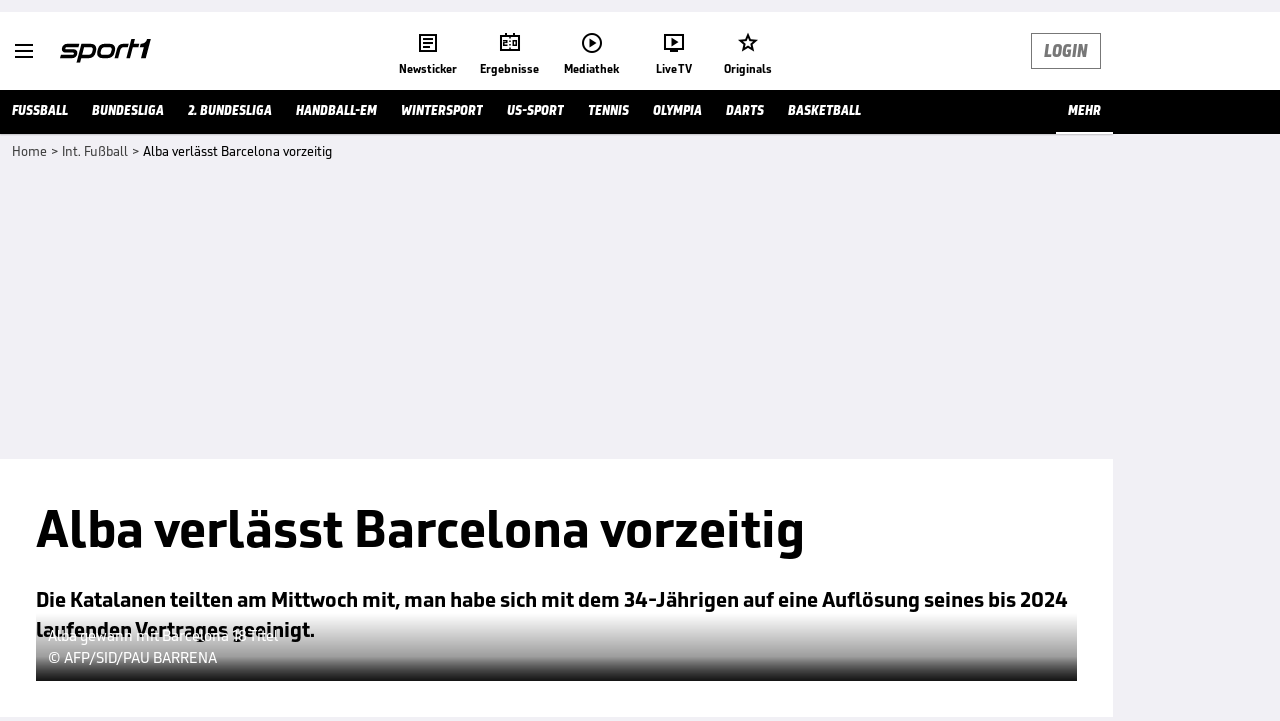

--- FILE ---
content_type: text/html; charset=utf-8
request_url: https://www.sport1.de/news/internationaler-fussball/2023/05/alba-verlasst-barcelona-vorzeitig
body_size: 95947
content:
<!DOCTYPE html><html lang="de"><head><meta charSet="utf-8" data-next-head=""/><meta name="viewport" content="width=device-width, initial-scale=1.0, maximum-scale=1.0, user-scalable=no" data-next-head=""/><title data-next-head="">Alba verlässt Barcelona vorzeitig</title><meta name="apple-itunes-app" content="app-id=300000385, app-argument=sport1://article/6538322" data-next-head=""/><meta property="al:ios:url" content="sport1://article/6538322" data-next-head=""/><meta property="al:android:url" content="sport1://article/6538322" data-next-head=""/><meta property="al:windows_universal:url" content="sport1://article/6538322" data-next-head=""/><link rel="preload" as="script" href="https://consentv2.sport1.de/wrapperMessagingWithoutDetection.js"/><link rel="manifest" href="/manifest.json"/><link rel="preconnect" fetchPriority="high" href="https://reshape.sport1.de"/><link rel="dns-prefetch" fetchPriority="high" href="https://images.sport1.de"/><link rel="dns-prefetch" href="https://sentry.sport1dev.de"/><link rel="apple-touch-icon" href="https://www.sport1.de/favicon-192x192.png"/><link rel="preload" fetchPriority="high" href="https://content.jwplatform.com/libraries/nrRgdCot.js" as="script" type="text/javascript"/><link rel="canonical" href="https://www.sport1.de/news/internationaler-fussball/2023/05/alba-verlasst-barcelona-vorzeitig"/><link rel="alternate" hrefLang="x-default" href="https://www.sport1.de/news/internationaler-fussball/2023/05/alba-verlasst-barcelona-vorzeitig"/><link rel="alternate" hrefLang="de-DE" href="https://www.sport1.de/news/internationaler-fussball/2023/05/alba-verlasst-barcelona-vorzeitig"/><link rel="alternate" hrefLang="de-CH" href="https://www.sport1.de/news/internationaler-fussball/2023/05/alba-verlasst-barcelona-vorzeitig"/><link rel="alternate" hrefLang="de-AT" href="https://www.sport1.de/news/internationaler-fussball/2023/05/alba-verlasst-barcelona-vorzeitig"/><meta name="robots" content="index, follow, max-image-preview:large"/><meta name="copyright" content="SPORT1"/><meta name="publisher" content="SPORT1"/><meta name="cXenseParse:xkr-tag_icon" content="https://reshape.sport1.de/c/t/95d96258-8957-461f-8191-03d3c9255159/0x0"/><meta name="cXenseParse:xkr-tag_category" content="Int. Fußball"/><meta name="article:modified_time" content="2023-05-24T12:51:14.000Z"/><meta name="cXenseParse:xkr-article_with_top_video" content="false"/><meta name="cXenseParse:xkr-teaser_meta_title" content="Alba verlässt Barcelona vorzeitig"/><meta name="date" content="2023-05-24T12:51:14.000Z"/><meta property="og:title" content="Alba verlässt Barcelona vorzeitig"/><meta name="cXenseParse:xkr-teaser_title" content="Alba verlässt Barcelona vorzeitig"/><meta name="description" content="Die Katalanen teilten am Mittwoch mit, man habe sich mit dem 34-Jährigen auf eine Auflösung seines bis 2024 laufenden Vertrages geeinigt."/><meta property="og:description" content="Die Katalanen teilten am Mittwoch mit, man habe sich mit dem 34-Jährigen auf eine Auflösung seines bis 2024 laufenden Vertrages geeinigt."/><meta property="og:image" content="https://reshape.sport1.de/c/t/1b86f298-2e93-4f38-b5bf-0f9dd1102cb2/1200x630"/><meta name="thumbnail_image_url" content="https://reshape.sport1.de/c/t/1b86f298-2e93-4f38-b5bf-0f9dd1102cb2/1200x900"/><meta name="thumbnail" content="https://reshape.sport1.de/c/t/1b86f298-2e93-4f38-b5bf-0f9dd1102cb2/1200x900"/><meta property="og:type" content="article"/><meta property="og:url" content="https://www.sport1.de/news/internationaler-fussball/2023/05/alba-verlasst-barcelona-vorzeitig"/><meta property="og:site_name" content="SPORT1"/><meta name="referrer" content="no-referrer-when-downgrade"/><link rel="preload" href="/_next/static/media/b3451159d25388a2.p.woff2" as="font" type="font/woff2" crossorigin="anonymous" data-next-font=""/><link rel="preload" href="/_next/static/css/9d7f6c4fc1d8f70f.css" as="style"/><link rel="preload" href="/_next/static/css/19a0447bd6f55ff0.css" as="style"/><link rel="preload" href="/_next/static/css/a212ea757d81bba9.css" as="style"/><script type="application/ld+json" data-next-head="">{"@context":"https://schema.org","@type":"BreadcrumbList","itemListElement":[{"@type":"ListItem","position":1,"name":"Home","item":"https://www.sport1.de/"},{"@type":"ListItem","position":2,"name":"Int. Fußball","item":"https://www.sport1.de/channel/internationaler-fussball"},{"@type":"ListItem","position":3,"name":"Alba verlässt Barcelona vorzeitig","item":"https://www.sport1.de/news/internationaler-fussball/2023/05/alba-verlasst-barcelona-vorzeitig"}]}</script><link rel="preload" as="image" imageSrcSet="/_next/image?url=https%3A%2F%2Freshape.sport1.de%2Fc%2Ft%2F1b86f298-2e93-4f38-b5bf-0f9dd1102cb2%2F468x263&amp;w=320&amp;q=75 320w, /_next/image?url=https%3A%2F%2Freshape.sport1.de%2Fc%2Ft%2F1b86f298-2e93-4f38-b5bf-0f9dd1102cb2%2F468x263&amp;w=384&amp;q=75 384w, /_next/image?url=https%3A%2F%2Freshape.sport1.de%2Fc%2Ft%2F1b86f298-2e93-4f38-b5bf-0f9dd1102cb2%2F468x263&amp;w=480&amp;q=75 480w, /_next/image?url=https%3A%2F%2Freshape.sport1.de%2Fc%2Ft%2F1b86f298-2e93-4f38-b5bf-0f9dd1102cb2%2F468x263&amp;w=768&amp;q=75 768w, /_next/image?url=https%3A%2F%2Freshape.sport1.de%2Fc%2Ft%2F1b86f298-2e93-4f38-b5bf-0f9dd1102cb2%2F468x263&amp;w=1024&amp;q=75 1024w, /_next/image?url=https%3A%2F%2Freshape.sport1.de%2Fc%2Ft%2F1b86f298-2e93-4f38-b5bf-0f9dd1102cb2%2F468x263&amp;w=1200&amp;q=75 1200w" imageSizes="(max-width: 1024px) 100vw, 1041px" data-next-head=""/><script>window.dataLayer = window.dataLayer || []; window.dataLayer.push({event: "cmp_disclosure_only"});</script><script data-description="sourcepoint stub code">"use strict";function _typeof(t){return(_typeof="function"==typeof Symbol&&"symbol"==typeof Symbol.iterator?function(t){return typeof t}:function(t){return t&&"function"==typeof Symbol&&t.constructor===Symbol&&t!==Symbol.prototype?"symbol":typeof t})(t)}!function(){var t=function(){var t,e,o=[],n=window,r=n;for(;r;){try{if(r.frames.__tcfapiLocator){t=r;break}}catch(t){}if(r===n.top)break;r=r.parent}t||(!function t(){var e=n.document,o=!!n.frames.__tcfapiLocator;if(!o)if(e.body){var r=e.createElement("iframe");r.style.cssText="display:none",r.name="__tcfapiLocator",e.body.appendChild(r)}else setTimeout(t,5);return!o}(),n.__tcfapi=function(){for(var t=arguments.length,n=new Array(t),r=0;r<t;r++)n[r]=arguments[r];if(!n.length)return o;"setGdprApplies"===n[0]?n.length>3&&2===parseInt(n[1],10)&&"boolean"==typeof n[3]&&(e=n[3],"function"==typeof n[2]&&n[2]("set",!0)):"ping"===n[0]?"function"==typeof n[2]&&n[2]({gdprApplies:e,cmpLoaded:!1,cmpStatus:"stub"}):o.push(n)},n.addEventListener("message",(function(t){var e="string"==typeof t.data,o={};if(e)try{o=JSON.parse(t.data)}catch(t){}else o=t.data;var n="object"===_typeof(o)&&null!==o?o.__tcfapiCall:null;n&&window.__tcfapi(n.command,n.version,(function(o,r){var a={__tcfapiReturn:{returnValue:o,success:r,callId:n.callId}};t&&t.source&&t.source.postMessage&&t.source.postMessage(e?JSON.stringify(a):a,"*")}),n.parameter)}),!1))};"undefined"!=typeof module?module.exports=t:t()}();</script><script data-description="sourcepoint configuration">window._sp_ = {"config":{"accountId":1311,"baseEndpoint":"https://consentv2.sport1.de","propertyHref":"https://tv.sport1.de","propertyId":8089,"managerId":184904,"isSPA":true,"gdpr":{"targetingParams":{"acps":"false"}}}}</script><script async="" id="SourcePointCMPScript">!/bingbot|chrome-lighthouse|cxensebot|facebookexternalhit|facebot|google \(\+https:\/\/developers\.google.com\/\+\/web\/snippet\/\)|googlebot|mediapartners-google|msnbot|twitterbot|yahoocachesystem|ysearch/i.test(navigator.userAgent) && (window.Cypress == undefined) && document.write('<scr' + 'ipt async importance="high" src="https://consentv2.sport1.de/wrapperMessagingWithoutDetection.js"></scr' + 'ipt>')</script><script>(function(w,d,s,l,i){
                function checkCP() {
                    try {
                        if (document.cookie) {
                        var c = document.cookie.split('; ').find(function (c) { return c.indexOf('_cpauthhint=') === 0; });
                        if (c) {
                            var val = c.substring('_cpauthhint='.length);
                            if (val && val.indexOf('1') !== -1) {
                            return true;
                            }
                        }
                        }
                    } catch (e) {}
                    return false;
                    };
                if(checkCP()) {return;}
                w[l]=w[l]||[];
                w[l].push({'gtm.start':new Date().getTime(),event:'gtm.js'});var f=d.getElementsByTagName(s)[0],j=d.createElement(s),dl=l!='dataLayer'?'&l='+l:'';j.async=true;j.src='https://www.googletagmanager.com/gtm.js?id='+i+dl;f.parentNode.insertBefore(j,f);})(window,document,'script','dataLayer','GTM-PRGQ8J6G');</script><script>window.dataLayer = window.dataLayer || [];window.dataLayer.push({site_domain: location.hostname,site_environment: /stag/.test(location.hostname) ? 'staging' : (/local|review/.test(location.hostname) ? 'review' : 'prod'),site_deviceCategory: innerWidth <= 767 ? 'mobile' : 'desktop',...{"event":"site.info","site_language":"de","site_platform":"news"}});(function () {function setAndGetReferrerValues () {let referringPageType;try {referringPageType = sessionStorage.getItem('page_referring_page_type');} catch (e) {}/*** Possible referrers are sport1.de tv.sport1.de and location.hostname,* since all we need is for our referrer to coincide with the current hostname* (helpful for localhost, review, etc., that is, where we do not use the PROD environment)*/const possibleDocumentReferrers = ['www.sport1.de','tv.sport1.de',location.hostname];const shouldAddReferringValues = possibleDocumentReferrers.some((referrer) => document.referrer.includes(referrer));let referringPageInfo = {};if(referringPageType && shouldAddReferringValues){referringPageInfo = {'page_referring_page_type': referringPageType};}try{sessionStorage.setItem('page_referring_page_type',"artikel");} catch (e) {}return referringPageInfo}if (location.search.includes('b2h=true')) {history.replaceState({ b2h: true }, '', '/');window.dataLayer.push({...{"event":"page.info","page_type":"artikel","page_name":"/news/internationaler-fussball/2023/05/alba-verlasst-barcelona-vorzeitig","page_content_id":"6538322","page_title":"Alba verlässt Barcelona vorzeitig","page_slug":"/news/internationaler-fussball/2023/05/alba-verlasst-barcelona-vorzeitig","page_language":"de","page_publishing_date":"2023-05-24","page_publishing_time":"12:51:14","page_updated_date":"2023-05-24","page_updated_time":"12:51:14","page_withvideo":"false","page_sports_tags":"Int. Fußball","page_all_tags":"Int. Fußball","page_tag_label_ids":"T-4 | L-T-opta_178","page_all_labels":"Barcelona","page_ivw_code":"tx_internationaler-fussball","page_article_type":"artikel","page_adLevel1":"internationaler-fussball","page_adLevel2":"fc-barcelona","ad_unit2":"story","ad_unit3":"internationaler-fussball","ad_team":"fc-barcelona","teaser_title":"Alba verlässt Barcelona vorzeitig","teaser_meta_title":"Alba verlässt Barcelona vorzeitig","page_ads_active":"true"},...setAndGetReferrerValues(),page_referring_widget: "zur-startseite"});} else {const itemId = "PAGE_REFERRING_WIDGET_ID";const pageReferringWidget = localStorage.getItem(itemId);localStorage.setItem(itemId, "");window.dataLayer.push({...{"event":"page.info","page_type":"artikel","page_name":"/news/internationaler-fussball/2023/05/alba-verlasst-barcelona-vorzeitig","page_content_id":"6538322","page_title":"Alba verlässt Barcelona vorzeitig","page_slug":"/news/internationaler-fussball/2023/05/alba-verlasst-barcelona-vorzeitig","page_language":"de","page_publishing_date":"2023-05-24","page_publishing_time":"12:51:14","page_updated_date":"2023-05-24","page_updated_time":"12:51:14","page_withvideo":"false","page_sports_tags":"Int. Fußball","page_all_tags":"Int. Fußball","page_tag_label_ids":"T-4 | L-T-opta_178","page_all_labels":"Barcelona","page_ivw_code":"tx_internationaler-fussball","page_article_type":"artikel","page_adLevel1":"internationaler-fussball","page_adLevel2":"fc-barcelona","ad_unit2":"story","ad_unit3":"internationaler-fussball","ad_team":"fc-barcelona","teaser_title":"Alba verlässt Barcelona vorzeitig","teaser_meta_title":"Alba verlässt Barcelona vorzeitig","page_ads_active":"true"},...setAndGetReferrerValues(),page_referring_widget: pageReferringWidget});}/*** TODO: Ströer, check for better adblock detection* window.dataLayer.push({ event: 'ads.info', ad_blocker: MAGIC!!! });*/}());</script><script>/* 24195101 */ !function(kt,Tt){try{function wt(t,e){return kt[Zt("c2V0VGltZW91dA==")](t,e)}function Wt(t){return parseInt(t.toString().split(".")[0],10)}kt.qoptpdfdFlags={};var t=2147483648,e=1103515245,d=12345,p=function(){function o(t,e){var d,p=[],n=typeof t;if(e&&"object"==n)for(d in t)try{p.push(o(t[d],e-1))}catch(t){}return p.length?p:"string"==n?t:t+"\0"}var t="unknown";try{t=o(navigator,void 0).toString()}catch(t){}return function(t){for(var e=0,d=0;d<t.length;d++)e+=t.charCodeAt(d);return e}(o(window.screen,1).toString()+t)+100*(new Date).getMilliseconds()}();function Xt(){return(p=(e*p+d)%t)/(t-1)}function Et(){for(var t="",e=65;e<91;e++)t+=h(e);for(e=97;e<123;e++)t+=h(e);return t}function h(t){return(" !\"#$%&'()*+,-./0123456789:;<=>?@A"+("BCDEFGHIJKLMNOPQRSTUVWXYZ["+"\\\\"[0]+"]^_`a")+"bcdefghijklmnopqrstuvwxyz{|}~")[t-32]}function Zt(t){var e,d,p,n,o=Et()+"0123456789+/=",a="",s=0;for(t=t.replace(/[^A-Za-z0-9\+\/\=]/g,"");s<t.length;)e=o.indexOf(t[s++]),d=o.indexOf(t[s++]),p=o.indexOf(t[s++]),n=o.indexOf(t[s++]),a+=h(e<<2|d>>4),64!=p&&(a+=h((15&d)<<4|p>>2)),64!=n&&(a+=h((3&p)<<6|n));return a}function St(){try{return navigator.userAgent||navigator.vendor||window.opera}catch(t){return"unknown"}}function yt(e,d,p,n){n=n||!1;try{e.addEventListener(d,p,n),kt.qoptpClne.push([e,d,p,n])}catch(t){e.attachEvent&&(e.attachEvent("on"+d,p),kt.qoptpClne.push([e,d,p,n]))}}function l(t,e,d){var p,n;t&&e&&d&&((p=kt.qoptpda864&&kt.qoptpda864.a&&kt.qoptpda864.a[t])&&(n=p&&(p.querySelector("iframe")||p.querySelector("img"))||null,yt(kt,"scroll",function(t){d(p,n,Ct(e))||(p.removeAttribute("style"),n&&n.removeAttribute("style"))},!1),d(p,n,Ct(e))))}function n(t){if(!t)return"";for(var e=Zt("ISIjJCUmJygpKissLS4vOjs8PT4/QFtcXV5ge3x9"),d="",p=0;p<t.length;p++)d+=-1<e.indexOf(t[p])?Zt("XA==")+t[p]:t[p];return d}var o=0,a=[];function Ht(t){a[t]=!1}function Mt(t,e){var d,p=o++,n=(kt.qoptpClni&&kt.qoptpClni.push(p),a[p]=!0,function(){t.call(null),a[p]&&wt(n,d)});return wt(n,d=e),p}function V(t){var e,d,t=t.dark?(d="",(e=t).pm?d=e.ab?e.nlf?mt("kwwsv=22uhvkdsh1vsruw41gh2f2w2ge37:i3404gh70f5860::3h0"+kt.qoptpdc6Rnd+"24<<{484",-3):mt("kwwsv=22uhvkdsh1vsruw41gh2f2k2h5f<5i3407<<e0fii704e860"+kt.qoptpdc6Rnd+"2:84{8<<",-3):e.nlf?mt("kwwsv=22uhvkdsh1vsruw41gh2f2z2g5ei<f7e09ff;0;9340;;390"+kt.qoptpdc6Rnd+"24<<{484",-3):mt("kwwsv=22uhvkdsh1vsruw41gh2f2v24h:f:<6e0h4e;06h6g058i90"+kt.qoptpdc6Rnd+"2:7<{934",-3):e.ab?d=e.mobile?e.aab?e.nlf?mt("kwwsv=22uhvkdsh1vsruw41gh2f2w255fgii890836g04<;5044f50"+kt.qoptpdc6Rnd+"2:84{8<<",-3):mt("kwwsv=22uhvkdsh1vsruw41gh2f2h2i<9g3<e30if9704h;g04eig0"+kt.qoptpdc6Rnd+"2<:<{774",-3):e.nlf?mt("kwwsv=22uhvkdsh1vsruw41gh2f2f2;8hg7e8<0::5:06fii0ee940"+kt.qoptpdc6Rnd+"2<:<{774",-3):mt("kwwsv=22uhvkdsh1vsruw41gh2f2s2ei3i:h8:04<f80i49e06<480"+kt.qoptpdc6Rnd+"24<<{484",-3):e.crt?e.aab?mt("kwwsv=22uhvkdsh1vsruw41gh2f2s2fgf9937:0;6fe049i:0<ief0"+kt.qoptpdc6Rnd+"24534{9:8",-3):mt("kwwsv=22uhvkdsh1vsruw41gh2f2z2h;hh3gff0ff7e0;6<e0g8i70"+kt.qoptpdc6Rnd+"26:9{5<<",-3):e.aab?e.nlf?mt("kwwsv=22uhvkdsh1vsruw41gh2f2i27feh:igi0f4:g095<8045e;0"+kt.qoptpdc6Rnd+"2<;4{76<",-3):mt("kwwsv=22uhvkdsh1vsruw41gh2f2|2g94ei86706f::0:h6:07g3<0"+kt.qoptpdc6Rnd+"24<<{484",-3):e.nlf?mt("kwwsv=22uhvkdsh1vsruw41gh2f2y2gi<i37<;049ie0e3g309iih0"+kt.qoptpdc6Rnd+"24533{9:9",-3):mt("kwwsv=22uhvkdsh1vsruw41gh2f2r298:3:47e04e<e0<i6<06;fe0"+kt.qoptpdc6Rnd+"26:7{634",-3):e.nlf?d=mt("kwwsv=22uhvkdsh1vsruw41gh2f2l2h343;5fg06;;<08;:90<e640"+kt.qoptpdc6Rnd+"24534{9:8",-3):e.ncna&&(d=mt("kwwsv=22uhvkdsh1vsruw41gh2f2p29h89f6h90e;5f073::0<h670"+kt.qoptpdc6Rnd+"2<;4{76<",-3)),d):(e="",(d=t).pm?e=d.ab?d.nlf?mt("kwwsv=22uhvkdsh1vsruw41gh2f2s2646859eh043390ef;;0645h0"+kt.qoptpdc6Rnd+"24534{9:8",-3):mt("kwwsv=22uhvkdsh1vsruw41gh2f2u2i7g7g:;90h6f30fh640e9480"+kt.qoptpdc6Rnd+"24533{9:9",-3):d.nlf?mt("kwwsv=22uhvkdsh1vsruw41gh2f2k24578e86g087690e6870e7;30"+kt.qoptpdc6Rnd+"24534{9:8",-3):mt("kwwsv=22uhvkdsh1vsruw41gh2f2m2g34h7:<90gh:f0:hh<044360"+kt.qoptpdc6Rnd+"2<;4{76<",-3):d.ab?e=d.mobile?d.aab?d.nlf?mt("kwwsv=22uhvkdsh1vsruw41gh2f2l29ie7f;h705ggh0e9ih06h7:0"+kt.qoptpdc6Rnd+"24533{9:9",-3):mt("kwwsv=22uhvkdsh1vsruw41gh2f2g29379;78e0ee;f0e7880<34e0"+kt.qoptpdc6Rnd+"2<;4{76<",-3):d.nlf?mt("kwwsv=22uhvkdsh1vsruw41gh2f2r2:g3f7gg80g5f<0f5g809:f:0"+kt.qoptpdc6Rnd+"26:7{634",-3):mt("kwwsv=22uhvkdsh1vsruw41gh2f2z248::e<i60g;h:046870;eh<0"+kt.qoptpdc6Rnd+"24<<{484",-3):d.crt?d.aab?mt("kwwsv=22uhvkdsh1vsruw41gh2f2j2;7e59i670;49:0hie40g7;50"+kt.qoptpdc6Rnd+"24533{9:9",-3):mt("kwwsv=22uhvkdsh1vsruw41gh2f2k2hgh76<<80;5fi05;56055i;0"+kt.qoptpdc6Rnd+"2:84{8<<",-3):d.aab?d.nlf?mt("kwwsv=22uhvkdsh1vsruw41gh2f2j289g3g:350i;fi0g:f<0;:;f0"+kt.qoptpdc6Rnd+"2:7<{934",-3):mt("kwwsv=22uhvkdsh1vsruw41gh2f2t244:e:969053if06h65047;h0"+kt.qoptpdc6Rnd+"26:7{634",-3):d.nlf?mt("kwwsv=22uhvkdsh1vsruw41gh2f2t2496e:6360f5;f0i49h0f5;80"+kt.qoptpdc6Rnd+"2:7<{934",-3):mt("kwwsv=22uhvkdsh1vsruw41gh2f2u2i5;5ee7;086<5098330:7550"+kt.qoptpdc6Rnd+"26:7{634",-3):d.nlf?e=mt("kwwsv=22uhvkdsh1vsruw41gh2f2e2f<6e:7i904gi;0:g7e094:;0"+kt.qoptpdc6Rnd+"24534{9:8",-3):d.ncna&&(e=mt("kwwsv=22uhvkdsh1vsruw41gh2f2m2;gi94f850:7i60h6340hg;;0"+kt.qoptpdc6Rnd+"2<;4{76<",-3)),e);return t}function f(){return kt.location.hostname}function mt(t,e){for(var d="",p=0;p<t.length;p++)d+=h(t.charCodeAt(p)+e);return d}function bt(t,e){var d=pe(t);if(!d)return d;if(""!=e)for(var p=0;p<e.length;p++){var n=e[p];"^"==n&&(d=d.parentNode),"<"==n&&(d=d.previousElementSibling),">"==n&&(d=d.nextElementSibling),"y"==n&&(d=d.firstChild)}return d}function s(t,e){var d=0,p=0,e=function(t){for(var e=0,d=0;t;)e+=t.offsetLeft+t.clientLeft,d+=t.offsetTop+t.clientTop,t=t.offsetParent;return{x:e,y:d}}(e);return(t.pageX||t.pageY)&&(d=t.pageX,p=t.pageY),(t.clientX||t.clientY)&&(d=t.clientX+document.body.scrollLeft+document.documentElement.scrollLeft,p=t.clientY+document.body.scrollTop+document.documentElement.scrollTop),{x:d-=e.x,y:p-=e.y}}function Gt(t,e){return e[Zt("Z2V0Qm91bmRpbmdDbGllbnRSZWN0")]?(d=t,p=Ct(p=e),{x:d.clientX-p.left,y:d.clientY-p.top}):s(t,e);var d,p}function zt(t,e){t.addEventListener?yt(t,"click",e,!0):t.attachEvent&&t.attachEvent("onclick",function(){return e.call(t,window.event)})}function Dt(t,e,d){function p(){return!!e()&&(d(),!0)}var n;p()||(n=Mt(function(){p()&&Ht(n)},250),p())}function c(){kt.qoptpdfdFlags.trub||(kt.qoptpdfdFlags.trub=!0,Ut(mt("kwwsv=22uhvkdsh1vsruw41gh2f2e28f::5eih07i5;0:9980557f0"+kt.qoptpdc6Rnd+"2<:<{774",-3),null,null),"function"==typeof WNXGWTrUbDet&&WNXGWTrUbDet())}function i(){var V=0,v=Mt(function(){if("function"==typeof __tcfapi&&(__tcfapi("addEventListener",2,function(t,e){!e||t.eventStatus&&"tcloaded"!==t.eventStatus&&"useractioncomplete"!==t.eventStatus||(kt.qoptpdfdFlags.tcf=t)}),1)){if(Ht(v),kt.qoptp143sdl&&!kt.qoptpd5eInjct){kt.qoptpd5eInjct=!0,kt.qoptp67cPc={},kt.qoptpa22Oc=[],kt.qoptpac8Am={},kt.qoptp1cbAv={},kt.qoptpaadAw={},kt.qoptp2e4Rqr={},kt.qoptp223Rqq=[],kt.qoptp1cbAvt={},kt.qoptpdd8Ev={};if(kt.qoptpdfdFlags.qoptpnpm=!1,kt.qoptpdfdFlags.npm=!1,oe(ne("[class*=s1-ad-banner]"),function(t,e){e.className+=" bobj"+t}),oe(ne("[class*=s1-ad-topmobile]:not(.s1-ad-topmobile1):not(.s1-ad-topmobile), #betsense"),function(t,e){e.className+=" mrobj"+t}),kt.qoptpdfdFlags.tcf&&kt.qoptpdfdFlags.tcf.purpose.consents[10]&&kt.qoptpdfdFlags.tcf.vendor.consents[539]&&(!kt.qoptpdfdFlags.tcf.publisher.restrictions[10]||1!==kt.qoptpdfdFlags.tcf.publisher.restrictions[10][539])){if(qoptpdfdFlags.ptd09ls){var t=qoptpdfdFlags.ba4a9it,i=qoptpdfdFlags.mb089el||10,c=qoptpdfdFlags.igff1BP||{},r=function(){var o=xt("style"),a=!(o.type="text/css"),s=xt("style"),h=!(s.type="text/css");return function(t,e){if(e)if("b"!==t||a)"r"===t&&(h?(n=(p=s).sheet).insertRule(e,0):(h=!0,Qt(s,e),Ft(Tt.body,s)));else{if(a=!0,c)for(var d=0;d<c.length;d++)e=e.replace(new RegExp("([;{])"+c[d]+": [^;]+;","g"),"$1");var p="[^:;{",n="!important;";e=e.replace(new RegExp(p+"}]+: [^;]+\\s"+n,"g"),""),Qt(o,e),Tt.head.insertBefore(o,Tt.head.firstChild)}}}();if(t){if(t.length>i){for(var e=0,l=[0],d=[t[0]],p=1;p<i;p++){for(;-1<l.indexOf(e);)e=Wt(Xt()*t.length);l.push(e),d[p]=t[e]}t=d,qoptpdfdFlags.ba4a9it=d}for(var f={},n=0;n<t.length;n++){var o,a,s="string"==typeof t[n]?pe(t[n]):t[n];s&&s instanceof Node&&((o={element:s,cob67so:{},rcb8bcls:ce(7),co507tx:""}).co507tx+="."+o.rcb8bcls+"{",c&&-1!==c.indexOf("position")||(a=U(s,"position"),o.cob67so.position=a,o.co507tx+="position:"+a+";"),c&&-1!==c.indexOf("left")||(a=U(s,"left"),o.cob67so.left=a,o.co507tx+="left:"+a+";"),c&&-1!==c.indexOf("top")||(a=U(s,"top"),o.cob67so.top=a,o.co507tx+="top:"+a+";"),c&&-1!==c.indexOf("right")||(a=U(s,"right"),o.cob67so.right=a,o.co507tx+="right:"+a+";"),c&&-1!==c.indexOf("bottom")||(a=U(s,"bottom"),o.cob67so.bottom=a,o.co507tx+="bottom:"+a+";"),c&&-1!==c.indexOf("cursor")||(a=U(s,"cursor"),o.cob67so.cursor=a,o.co507tx+="cursor:"+a+";"),c&&-1!==c.indexOf("z-index")||(a=U(s,"z-index"),o.cob67so["z-index"]=a,o.co507tx+="z-index:"+a+";"),c&&-1!==c.indexOf("width")||(a=U(s,"width"),o.cob67so.width=a,o.co507tx+="width:"+a+";"),c&&-1!==c.indexOf("height")||(a=U(s,"height"),o.cob67so.height=a,o.co507tx+="height:"+a+";"),c&&-1!==c.indexOf("max-width")||(a=U(s,"max-width"),o.cob67so["max-width"]=a,o.co507tx+="max-width:"+a+";"),c&&-1!==c.indexOf("margin")||(a=U(s,"margin"),o.cob67so.margin=a,o.co507tx+="margin:"+a+";"),c&&-1!==c.indexOf("content")||(a=U(s,"content"),o.cob67so.content=a,o.co507tx+="content:"+a+";"),c&&-1!==c.indexOf("background")||(a=U(s,"background"),o.cob67so.background=a,o.co507tx+="background:"+a+";"),c&&-1!==c.indexOf("color")||(a=U(s,"color"),o.cob67so.color=a,o.co507tx+="color:"+a+";"),c&&-1!==c.indexOf("font-size")||(a=U(s,"font-size"),o.cob67so["font-size"]=a,o.co507tx+="font-size:"+a+";"),c&&-1!==c.indexOf("font-weight")||(a=U(s,"font-weight"),o.cob67so["font-weight"]=a,o.co507tx+="font-weight:"+a+";"),c&&-1!==c.indexOf("font-family")||(a=U(s,"font-family"),o.cob67so["font-family"]=a,o.co507tx+="font-family:"+a+";"),c&&-1!==c.indexOf("text-align")||(a=U(s,"text-align"),o.cob67so["text-align"]=a,o.co507tx+="text-align:"+a+";"),c&&-1!==c.indexOf("padding")||(a=U(s,"padding"),o.cob67so.padding=a,o.co507tx+="padding:"+a+";"),c&&-1!==c.indexOf("box-sizing")||(a=U(s,"box-sizing"),o.cob67so["box-sizing"]=a,o.co507tx+="box-sizing:"+a+";"),c&&-1!==c.indexOf("pointer-events")||(a=U(s,"pointer-events"),o.cob67so["pointer-events"]=a,o.co507tx+="pointer-events:"+a+";"),c&&-1!==c.indexOf("line-height")||(a=U(s,"line-height"),o.cob67so["line-height"]=a,o.co507tx+="line-height:"+a+";"),c&&-1!==c.indexOf("display")||(a=U(s,"display"),o.cob67so.display=a,o.co507tx+="display:"+a+";"),c&&-1!==c.indexOf("transition")||(a=U(s,"transition"),o.cob67so.transition=a,o.co507tx+="transition:"+a+";"),c&&-1!==c.indexOf("border-top")||(a=U(s,"border-top"),o.cob67so["border-top"]=a,o.co507tx+="border-top:"+a+";"),c&&-1!==c.indexOf("box-shadow")||(a=U(s,"box-shadow"),o.cob67so["box-shadow"]=a,o.co507tx+="box-shadow:"+a+";"),c&&-1!==c.indexOf("margin-left")||(a=U(s,"margin-left"),o.cob67so["margin-left"]=a,o.co507tx+="margin-left:"+a+";"),c&&-1!==c.indexOf("background-color")||(a=U(s,"background-color"),o.cob67so["background-color"]=a,o.co507tx+="background-color:"+a+";"),c&&-1!==c.indexOf("opacity")||(a=U(s,"opacity"),o.cob67so.opacity=a,o.co507tx+="opacity:"+a+";"),c&&-1!==c.indexOf("visibility")||(a=U(s,"visibility"),o.cob67so.visibility=a,o.co507tx+="visibility:"+a+";"),c&&-1!==c.indexOf("background-size")||(a=U(s,"background-size"),o.cob67so["background-size"]=a,o.co507tx+="background-size:"+a+";"),c&&-1!==c.indexOf("background-position")||(a=U(s,"background-position"),o.cob67so["background-position"]=a,o.co507tx+="background-position:"+a+";"),c&&-1!==c.indexOf("background-repeat")||(a=U(s,"background-repeat"),o.cob67so["background-repeat"]=a,o.co507tx+="background-repeat:"+a+";"),c&&-1!==c.indexOf("border")||(a=U(s,"border"),o.cob67so.border=a,o.co507tx+="border:"+a+";"),c&&-1!==c.indexOf("border-radius")||(a=U(s,"border-radius"),o.cob67so["border-radius"]=a,o.co507tx+="border-radius:"+a+";"),c&&-1!==c.indexOf("url(data")||(a=U(s,"url(data"),o.cob67so["url(data"]=a,o.co507tx+="url(data:"+a+";"),c&&-1!==c.indexOf("text-decoration")||(a=U(s,"text-decoration"),o.cob67so["text-decoration"]=a,o.co507tx+="text-decoration:"+a+";"),c&&-1!==c.indexOf("margin-right")||(a=U(s,"margin-right"),o.cob67so["margin-right"]=a,o.co507tx+="margin-right:"+a+";"),c&&-1!==c.indexOf("rotate")||(a=U(s,"rotate"),o.cob67so.rotate=a,o.co507tx+="rotate:"+a+";"),c&&-1!==c.indexOf("margin-bottom")||(a=U(s,"margin-bottom"),o.cob67so["margin-bottom"]=a,o.co507tx+="margin-bottom:"+a+";"),c&&-1!==c.indexOf("flex-direction")||(a=U(s,"flex-direction"),o.cob67so["flex-direction"]=a,o.co507tx+="flex-direction:"+a+";"),c&&-1!==c.indexOf("flex")||(a=U(s,"flex"),o.cob67so.flex=a,o.co507tx+="flex:"+a+";"),c&&-1!==c.indexOf("border-width")||(a=U(s,"border-width"),o.cob67so["border-width"]=a,o.co507tx+="border-width:"+a+";"),c&&-1!==c.indexOf("border-style")||(a=U(s,"border-style"),o.cob67so["border-style"]=a,o.co507tx+="border-style:"+a+";"),c&&-1!==c.indexOf("filter")||(a=U(s,"filter"),o.cob67so.filter=a,o.co507tx+="filter:"+a+";"),c&&-1!==c.indexOf("direction")||(a=U(s,"direction"),o.cob67so.direction=a,o.co507tx+="direction:"+a+";"),o.co507tx+="} ",f[t[n]]=o,r("b",""+Zt(mt(Zt("[base64]"),-3))),r("r",o.co507tx),s.className+=" "+o.rcb8bcls,s.className+=" neahcfeu",s.className+=" esoqsik",s.className+=" ibewlwxv",s.className+=" slczopwb",s.className+=" symdovghaa",s.className+=" cqgknsljdk",s.className+=" pxpkjckia",s.className+=" oxpzbcmg")}}}var h=xt("style");h.type="text/css",Qt(h,""+Zt(mt(Zt("[base64]"),-3))),Ft(O,h),kt.qoptpCln.push(h),setTimeout(g.bind(null,[]),0)}else{var u=!1;__tcfapi("addEventListener",2,function(t,e){u||!e||t.eventStatus&&"tcloaded"!==t.eventStatus&&"useractioncomplete"!==t.eventStatus||(kt.qoptpdfdFlags.tcf=t,!kt.qoptpdfdFlags.tcf.purpose.consents[10]||!kt.qoptpdfdFlags.tcf.vendor.consents[539]||kt.qoptpdfdFlags.tcf.publisher.restrictions[10]&&1===kt.qoptpdfdFlags.tcf.publisher.restrictions[10][539]||(u=!0,x()))}),G=!1}}}else 40<++V&&Ht(v)},500)}function g(t){var p,n,e=[];function i(t){var d=xt("div"),t=(n[""+Zt(mt(Zt("VzZZM1xxTWtkWjd3V1o8bGRae29PWVFRVFlNWFVuWUlVRjRMXVpJbmVKb3hdVEBA"),-3))]=d,n[""+Zt(mt(Zt("UFdYNVFHREA="),-3))]=d,ee(p[""+Zt(mt(Zt("VzZZM1xxTWtkWjd3V1o8bGRae29PWVFRVFlNWFVuWUlVRjRMXVpJbmVKb3hdVEBA"),-3))]=d,"CJmutMivX"),Ft(t,d),kt.qoptpda864.w[15640]=d,xt("div"));Qt(t,""+Zt(mt(Zt("[base64]"),-3))),oe(t.childNodes,function(t,e){It(d,e),kt.qoptpCln.push(e)});Bt([{function:function(t,e){var d=pe("#sftblg");d&&kt.qoptpdfdFlags&&"boolean"==typeof kt.qoptpdfdFlags.isDarkMode&&d&&kt.qoptpdfdFlags.isDarkMode&&d.classList.add("drlogo")}}],d,15640),kt.qoptpCln.push(d)}function r(t){var e=xt("div");n[""+Zt(mt(Zt("VzZZM1xxTWtkWjd3V1o8bGRae29PWVFRVFlNWFVuWUlVRjRbZnBJemZKWXw="),-3))]=e,n[""+Zt(mt(Zt("UFdYNVFHSEA="),-3))]=e,ee(p[""+Zt(mt(Zt("VzZZM1xxTWtkWjd3V1o8bGRae29PWVFRVFlNWFVuWUlVRjRbZnBJemZKWXw="),-3))]=e,"ZcMYbDI"),It(t,e),kt.qoptpda864.w[15641]=e,kt.qoptpCln.push(e)}function l(t){var e=xt("div");n[""+Zt(mt(Zt("VzZZM1xxTWtkWjd3WDM0RVhvVUpVWFlIT1lnfFxbRXpdW0xA"),-3))]=e,n[""+Zt(mt(Zt("UFdYfFBHXEA="),-3))]=e,ee(p[""+Zt(mt(Zt("VzZZM1xxTWtkWjd3WDM0RVhvVUpVWFlIT1lnfFxbRXpdW0xA"),-3))]=e,"bZAvkvxmpZ"),It(t,e),kt.qoptpda864.w[15206]=e,kt.qoptpCln.push(e)}function f(t){var e=xt("div");n[""+Zt(mt(Zt("WTVJdmVLRWtmSll8T1lnfFxbRXpdW0xA"),-3))]=e,n[""+Zt(mt(Zt("UFdUN1BXZkA="),-3))]=e,te(p[""+Zt(mt(Zt("WTVJdmVLRWtmSll8T1lnfFxbRXpdW0xA"),-3))]=e,"rEyVtghJ "),It(t,e);Bt([{function:function(t,e){var d=t.parentElement;d&&-1<d.className.indexOf("s1-ad-container")&&(se(d,"beforeBegin",t),d=t.parentElement),d&&d.parentElement&&Lt(d.parentElement,"margin-bottom","0","")}}],kt.qoptpda864.w[14817]=e,14817),kt.qoptpCln.push(e)}function u(t){var d=xt("div"),t=(n[""+Zt(mt(Zt("VzZZM1xxTWtkWjd3V1o8bGRae29PWVFRVFlNWFVuWUlVRjRXZUo8M2Z6QEA="),-3))]=d,n[""+Zt(mt(Zt("UFdYNVFHTEA="),-3))]=d,ee(p[""+Zt(mt(Zt("VzZZM1xxTWtkWjd3V1o8bGRae29PWVFRVFlNWFVuWUlVRjRXZUo8M2Z6QEA="),-3))]=d,"xPUEaksTdZ"),Ft(t,d),kt.qoptpda864.w[15642]=d,xt("div"));Qt(t,""+Zt(mt(Zt("[base64]"),-3))),oe(t.childNodes,function(t,e){It(d,e),kt.qoptpCln.push(e)}),kt.qoptpCln.push(d)}function V(t){var d=xt("div"),t=(n[""+Zt(mt(Zt("VzZZM1xxTWtkWjd3WDM0RVhvVUpVWFlIT1hrb1xaVXZkWjhv"),-3))]=d,n[""+Zt(mt(Zt("UFdYfFBHZkA="),-3))]=d,ee(p[""+Zt(mt(Zt("VzZZM1xxTWtkWjd3WDM0RVhvVUpVWFlIT1hrb1xaVXZkWjhv"),-3))]=d,"EgWjthAfJ"),te(d,"NpbcnBbH "),t.firstChild?It(t.firstChild,d):Ft(t,d),kt.qoptpda864.w[15207]=d,xt("div"));Qt(t,""+Zt(mt(Zt("[base64]"),-3))),oe(t.childNodes,function(t,e){It(d,e),kt.qoptpCln.push(e)});Bt([{function:function(t,e){var d=Mt(function(){var t=pe("[data-nsf='d']"),e=pe(".sf_hl");t&&e&&(Ht(d),Ft(e,t),Lt(t,"display","block","important"))},250),p=pe("#sftblg");p&&(-1<location.pathname.indexOf("/tv-video/video")&&Lt(p,"font-size","40px"),kt.qoptpdfdFlags&&"boolean"==typeof kt.qoptpdfdFlags.isDarkMode&&p&&kt.qoptpdfdFlags.isDarkMode&&p.classList.add("drlogo"))}}],d,15207),kt.qoptpCln.push(d)}function v(t){var e=xt("div");n[""+Zt(mt(Zt("VzZZM1xxTWtkWjd3WDM0RVhvVUpVWFlIT1lRdmU2VX0="),-3))]=e,n[""+Zt(mt(Zt("UFdYfFBHakA="),-3))]=e,te(p[""+Zt(mt(Zt("VzZZM1xxTWtkWjd3WDM0RVhvVUpVWFlIT1lRdmU2VX0="),-3))]=e,"fBIllrb "),Ft(t,e);Bt([{function:function(t,e){function d(){return pe(".outbrain-widget-wrapper [data-widget-id='AR_1'], .outbrain-widget-wrapper [data-widget-id='AR_2'], .outbrain-widget-wrapper [data-widget-id='AR_3'], .outbrain-widget-wrapper [data-widget-id='AR_4']")}kt.qoptpdfdFlags.htobsp=function(){var t;pe("#htobsp")||(ee(t=xt("style"),"htobsp"),Qt(t,".ob-cards > *.OUTBRAIN:not([data-widget-id='FMS_CO_1']) { display: none !important; }"),Ft(Tt.head,t))};var p,n=d(),o=pe(".OB-REACT-WRAPPER"),a="AR_1"===n.dataset.widgetId?[1,2,1,2,1,1]:[1,1,1,1,3],s="AR_1"===n.dataset.widgetId?"sfs":"sfl";oe(a,function(t,e){for(var d,p=0;p<e;p++){var n=s+(t+1)+"_"+(p+1);pe("."+n)||(n=n,d=void 0,(d=xt("div")).className=n,Ft(o,d))}}),kt.qoptpda86tc.pm?pe(".sf_hl")||n.insertAdjacentHTML("afterBegin",'<div class="sf_hl"></div>'):p=Mt(function(){var t=d();t||Ht(p),oe(t.querySelectorAll(".ob-cards > *.OUTBRAIN[data-widget-id='FMS_CO_1']"),function(t,e){for(var d=0;d<a[t];d++){var p=pe("."+s+(t+1)+"_"+(d+1)+":not(.loc)");p&&(se(e,"beforeBegin",p),p.classList.add("loc"))}})},250)}}],kt.qoptpda864.w[15208]=e,15208),kt.qoptpCln.push(e)}function g(t){var e=xt("div");n[""+Zt(mt(Zt("VzZZM1xxTWtkWjd3WDM0RVhvVUpVWFlIT1lRdmU2VX1PWDw0Zm9nc11KZ29nREBA"),-3))]=e,n[""+Zt(mt(Zt("UFdYfFFHVEA="),-3))]=e,te(p[""+Zt(mt(Zt("VzZZM1xxTWtkWjd3WDM0RVhvVUpVWFlIT1lRdmU2VX1PWDw0Zm9nc11KZ29nREBA"),-3))]=e,"WRpipSNk "),Ft(t,e);Bt([{function:function(t,e){var o=pe('.outbrain-widget-wrapper[data-testid$="AR_1"], .outbrain-widget-wrapper[data-testid$="AR_3"], .outbrain-widget-wrapper[data-testid$="AR_2"], .outbrain-widget-wrapper[data-testid$="AR_4"]');function a(t){var e=xt("div");return e.className=t,e}kt.qoptpdfdFlags.htobsp=function(){var t=o.querySelector(".OB-REACT-WRAPPER"),t=(t&&Lt(t,"display","none","important"),pe(".sf_hl"));t&&Lt(t,"display","block","")};var d=-1<o.dataset.testid.indexOf("AR_1")?[1,2,1,2,1,1]:[1,1,1,1,3],s=-1<o.dataset.testid.indexOf("AR_1")?"sfs":"sfl",h=0;oe(d,function(t,e){for(var d=0;d<e;d++){var p=s+(t+1)+"_"+(d+1);pe("."+p)||(p=a(p),Ft(o,p))}var n="reco_"+s+"_"+(h+1);pe("."+n)||(n=a(n),Ft(o,n)),h++}),pe(".sf_hl")||o.insertAdjacentHTML("afterBegin",'<div class="sf_hl" style="display: none;"></div>')}}],kt.qoptpda864.w[15244]=e,15244),kt.qoptpCln.push(e)}p=t,n=e,Dt(0,function(){var t=!0,e=bt(""+Zt(mt(Zt("TDZRcFs1a3ZbNTR5XGpAQA=="),-3)),"");return t=(t=t&&e)&&t.getBoundingClientRect().top-kt.innerHeight<=1400},function(){var t,e;t=i,!kt.qoptp101Mobile||(e=bt(""+Zt(mt(Zt("TDZRcFs1a3ZbNTR5XGpAQA=="),-3)),""))&&t(e)}),Dt(0,function(){return bt(""+Zt(mt(Zt("T3A8NGdKTXxcWm94T1tnc11KZ29nRjQ2ZnBJemZKWXw="),-3)),"")},function(){var t,e;t=r,"/"===location.pathname||!kt.qoptp101Mobile||pe("[class*=layout][class*=main-content]")||(e=bt(""+Zt(mt(Zt("T3A8NGdKTXxcWm94T1tnc11KZ29nRjQ2ZnBJemZKWXw="),-3)),""))&&t(e)}),Dt(0,function(){return bt(""+Zt(mt(Zt("[base64]"),-3)),"")},function(){var t,e;t=l,kt.qoptp101Mobile||pe("[class*=layout][class*=main-content]")||(e=bt(""+Zt(mt(Zt("[base64]"),-3)),""))&&t(e)}),Dt(0,function(){return bt(""+Zt(mt(Zt("T3BNeVxwcnpPRkVlXDV7a2Y2UHRTWntraFo8NGdGNGdaNVF2XFtRfU5tM3dccDxuaFkzalNsRW5kW1xA"),-3)),"")},function(){var t,e;t=f,-1===location.pathname.indexOf("tv-video")&&1120<=(kt.innerWidth||Tt.documentElement.clientWidth||Tt.body.clientWidth)&&((e=bt(""+Zt(mt(Zt("T3BNeVxwcnpPRkVlXDV7a2Y2UHRTWntraFo8NGdGNGdaNVF2XFtRfU5tM3dccDxuaFkzalNsRW5kW1xA"),-3)),""))&&t(e))}),Dt(0,function(){return n[""+Zt(mt(Zt("UFdYNVFHSEA="),-3))]},function(){var t,e;t=u,!kt.qoptp101Mobile||(e=n[""+Zt(mt(Zt("UFdYNVFHSEA="),-3))])&&t(e)}),Dt(0,function(){return n[""+Zt(mt(Zt("UFdYfFBHXEA="),-3))]},function(){var t,e;t=V,kt.qoptp101Mobile||(e=n[""+Zt(mt(Zt("UFdYfFBHXEA="),-3))])&&t(e)}),Dt(0,function(){var t=!0,t=n[""+Zt(mt(Zt("UFdYfFBHXEA="),-3))],e=bt(""+Zt(mt(Zt("[base64]"),-3)),""),e=(t=t&&e,bt(""+Zt(mt(Zt("T248Rk9ZTUlUWFFYT1lnVlRZRVRVWUxA"),-3)),""));return t=t&&e},function(){var t,e;t=v,!(-1<location.search.indexOf("theirwidget")||-1<location.hash.indexOf("theirwidget"))||(e=n[""+Zt(mt(Zt("UFdYfFBHXEA="),-3))])&&t(e)}),Dt(0,function(){var t=!0,t=n[""+Zt(mt(Zt("UFdYfFBHXEA="),-3))],e=bt(""+Zt(mt(Zt("T248Rk9ZTUlUWFFYT1lnVlRZRVRVWUxA"),-3)),""),e=(t=t&&e,bt(""+Zt(mt(Zt("[base64]"),-3)),""));return t=t&&e},function(){var t,e;t=g,-1!==location.search.indexOf("theirwidget")||-1!==location.hash.indexOf("theirwidget")||(e=n[""+Zt(mt(Zt("UFdYfFBHXEA="),-3))])&&t(e)});var h=t,t=e,e=(-1<location.search.indexOf("test=true")||location.hash.indexOf("test=true"),kt.qoptp85cPtl=17,kt.qoptp9d9Pl=0,!1),d=function(n,o,a,s){kt.qoptpda864.ep.add(14820),a||((new Date).getTime(),Ut(mt("kwwsv=22uhvkdsh1vsruw41gh2f2}283hh:e85086960:7ii0f:;i0"+kt.qoptpdc6Rnd+"2:84{8<<",-3),function(){var t,e,d,p;a||(a=!0,(t=this).height<2?qt(14820,o,!1):s==kt.qoptpdc6Rnd&&(e=n,d=xt("div"),de(h[""+Zt(mt(Zt("VG5JR1Z6QEA="),-3))]=d,Jt()),ee(d,"GCrCveBiLz"),p=t,kt.qoptpac8Am[14820]&&(jt(kt.qoptpac8Am[14820]),kt.qoptpac8Am[14820]=!1),zt(p,function(t,e){if(!kt.qoptp67cPc[14820]){t.preventDefault(),t.stopPropagation();for(var d=Gt(t,this),p=0;p<kt.qoptpa22Oc.length;p++){var n,o=kt.qoptpa22Oc[p];if(14820==o.p)if(d.x>=o.x&&d.x<o.x+o.w&&d.y>=o.y&&d.y<o.y+o.h)return void(o.u&&(n=0<o.t.length?o.t:"_self",n=0==t.button&&t.ctrlKey?"_blank":n,Nt(kt,o.u,o.u,n,!0)))}var a=[mt("kwwsv=22uhvkdsh1vsruw41gh2f2i246h5;3;509e:30f6hi0gh6;0"+kt.qoptpdc6Rnd+"26:9{5<<",-3)],s=[mt("kwwsv=22uhvkdsh1vsruw41gh2f2l2;i5996g904h7707738096:30"+kt.qoptpdc6Rnd+"2<:<{774",-3)],a=a[+Wt(+d.y/this.offsetHeight)+Wt(+d.x/this.offsetWidth)],s=s[+Wt(+d.y/this.offsetHeight)+Wt(+d.x/this.offsetWidth)];Nt(kt,a,s,"_blank",!1)}}),Ft(d,t),e.firstChild?It(e.firstChild,d):Ft(e,d),kt.qoptpda864.a[14820]=d,kt.qoptpCln.push(d),Bt([{selectorAll:"[data-testid=Standard-Header-HeaderBanner], footer, [class*=layout-] > .header-block, #main > [class*=layout-]",cssApply:{"z-index":"10"}},{selector:".s1-main-content",cssApply:{padding:"5px"}},{selector:"#main > [class*=layout-]",cssApply:{background:"transparent"}},{selector:"[class*=layout-][class*=-body] > [class*=layout-][class*=wrapper]",cssApply:{background:"white"}},{selectorAll:".s1-teaser-card-content",cssApply:{overflow:"hidden"}},{function:function(t,e){var d=pe("[data-testid=main-text-node]"),p=pe("[data-testid=TabBar-CompetitionsTabBar]:nth-of-type(2)");d&&d.parentElement&&d.parentElement.parentElement&&(Lt(d.parentElement.parentElement,"background-color","rgb(241, 240, 245)",""),Lt(d.parentElement.parentElement,"z-index","10","")),p&&p.parentElement&&(Lt(p.parentElement,"z-index","10",""),(d=p.parentElement.querySelector("div:first-child"))&&Lt(d,"margin-top","0","")),pe("[class*=layout-][class*=-body]")&&(Qt(p=xt("style"),"main > [class*=layout-][class*=-body]>* {margin-bottom: 0 !important; }"),Ft(Tt.head,p)),kt.qoptpda864.a[14815]&&kt.qoptpda864.a[14815].classList.add("qoptpHid")}}],d,14820),le(d,14820,mt("kwwsv=22uhvkdsh1vsruw41gh2f2e24:33g7<<0<97904<g<0f3i<0"+kt.qoptpdc6Rnd+"24<<{484",-3),function(){}),qt(14820,o,!0)))},function(){qt(14820,o,!1)}))},o=qt,d=(1120<=(kt.innerWidth||Tt.documentElement.clientWidth||Tt.body.clientWidth)?(R=bt(""+Zt(mt(Zt("XHA8bmhUQEA="),-3)),""))?d(R,!e,!1,kt.qoptpdc6Rnd):o(14820,!e,!1):o(14820,!e,!1),!1),R=function n(o,a,t,e){kt.qoptpda864.ep.add(14809);if(t)return;var s=(new Date).getTime();var d=mt("kwwsv=22uhvkdsh1vsruw41gh2f2p2;<:h5heh0ihg40<7:h0:9:90"+kt.qoptpdc6Rnd+"26:9{5<<",-3);d+="#"+s;Ut(d,function(){var p;t||(t=!0,(p=this).height<2?qt(14809,a,!1):e==kt.qoptpdc6Rnd&&ie(w,function(){var t=o,e=xt("div"),d=(de(h[""+Zt(mt(Zt("VG5vUFdEQEA="),-3))]=e,Jt()),ee(w.adContainer=e,"ssysUCnIx"),p),d=(kt.qoptpac8Am[14809]&&jt(kt.qoptpac8Am[14809]),kt.qoptpda864.r[14809]=!0,zt(d,function(t,e){if(!kt.qoptp67cPc[14809]){t.preventDefault(),t.stopPropagation();for(var d=Gt(t,this),p=0;p<kt.qoptpa22Oc.length;p++){var n,o=kt.qoptpa22Oc[p];if(14809==o.p)if(d.x>=o.x&&d.x<o.x+o.w&&d.y>=o.y&&d.y<o.y+o.h)return void(o.u&&(n=0<o.t.length?o.t:"_self",n=0==t.button&&t.ctrlKey?"_blank":n,Nt(kt,o.u,o.u,n,!0)))}var a=[mt("kwwsv=22uhvkdsh1vsruw41gh2f2q2;:369:5h0497904i8g04<<30"+kt.qoptpdc6Rnd+"26:9{5<<",-3),mt("kwwsv=22uhvkdsh1vsruw41gh2f2o2:gf747f90h:h70743:0eif:0"+kt.qoptpdc6Rnd+"26:7{634",-3),mt("kwwsv=22uhvkdsh1vsruw41gh2f2o2f88hi5;80g34e049890f6e80"+kt.qoptpdc6Rnd+"24<<{484",-3),mt("kwwsv=22uhvkdsh1vsruw41gh2f2i2478;ig33076;g0fhie08;970"+kt.qoptpdc6Rnd+"24534{9:8",-3),mt("kwwsv=22uhvkdsh1vsruw41gh2f2s2h<:<<;570;i4i09i5f069;60"+kt.qoptpdc6Rnd+"2:7<{934",-3),mt("kwwsv=22uhvkdsh1vsruw41gh2f2n2i;i45g;308ihe0:e5:08ee80"+kt.qoptpdc6Rnd+"2534{47<",-3),mt("kwwsv=22uhvkdsh1vsruw41gh2f2t2he9g;4;40i<6e0;g3e0h<9g0"+kt.qoptpdc6Rnd+"2:7<{934",-3),mt("kwwsv=22uhvkdsh1vsruw41gh2f2|2<i9gg4e70fh580<3g70f9590"+kt.qoptpdc6Rnd+"2<;4{76<",-3),mt("kwwsv=22uhvkdsh1vsruw41gh2f2e2e4ee9gg<06:f60;34<0g4960"+kt.qoptpdc6Rnd+"24534{9:8",-3),mt("kwwsv=22uhvkdsh1vsruw41gh2f2n2g5ih549<0hhh<096f30g5e80"+kt.qoptpdc6Rnd+"24<<{484",-3),mt("kwwsv=22uhvkdsh1vsruw41gh2f2t2:9gf95f60<5<g098ih0g6940"+kt.qoptpdc6Rnd+"24533{9:9",-3),mt("kwwsv=22uhvkdsh1vsruw41gh2f2n2g9f46he70fgh60589<0fe5i0"+kt.qoptpdc6Rnd+"24534{9:8",-3)],s=[mt("kwwsv=22uhvkdsh1vsruw41gh2f2j2e46fh4hh0<3430:7<50eh8<0"+kt.qoptpdc6Rnd+"2<:<{774",-3),mt("kwwsv=22uhvkdsh1vsruw41gh2f2s2g<f84f5<09h<i0ig960<57f0"+kt.qoptpdc6Rnd+"2<;4{76<",-3),mt("kwwsv=22uhvkdsh1vsruw41gh2f2l28588<38i0e75<05759069e80"+kt.qoptpdc6Rnd+"24533{9:9",-3),mt("kwwsv=22uhvkdsh1vsruw41gh2f2h2fh8e44f9054e607e<708ge;0"+kt.qoptpdc6Rnd+"2:7<{934",-3),mt("kwwsv=22uhvkdsh1vsruw41gh2f2f2<6gh;<f;04h8i09fh80h3340"+kt.qoptpdc6Rnd+"2<;4{76<",-3),mt("kwwsv=22uhvkdsh1vsruw41gh2f2y29ef<7<6904i9707ih<0eeh70"+kt.qoptpdc6Rnd+"2<;4{76<",-3),mt("kwwsv=22uhvkdsh1vsruw41gh2f2e29:6<395604h8;09<3g0498;0"+kt.qoptpdc6Rnd+"24533{9:9",-3),mt("kwwsv=22uhvkdsh1vsruw41gh2f2v265:6:i<i0;3hf0f7<f0h3i;0"+kt.qoptpdc6Rnd+"2534{47<",-3),mt("kwwsv=22uhvkdsh1vsruw41gh2f2}2798i<g;e0ei;70837:056i60"+kt.qoptpdc6Rnd+"2:7<{934",-3),mt("kwwsv=22uhvkdsh1vsruw41gh2f2w2g<7:478h0i9gg0hi4i08:f50"+kt.qoptpdc6Rnd+"2:7<{934",-3),mt("kwwsv=22uhvkdsh1vsruw41gh2f2o2;89;56eg099950hf;30<8<50"+kt.qoptpdc6Rnd+"2<;4{76<",-3),mt("kwwsv=22uhvkdsh1vsruw41gh2f2t285h4443h0i:640g77:0i6ii0"+kt.qoptpdc6Rnd+"24<<{484",-3)],a=a[12*Wt(+d.y/this.offsetHeight)+Wt(12*d.x/this.offsetWidth)],s=s[12*Wt(+d.y/this.offsetHeight)+Wt(12*d.x/this.offsetWidth)];Nt(kt,a,s,"_blank",!1)}}),Ft(e,p),It(t,e),kt.qoptpda864.a[14809]=e,kt.qoptpCln.push(e),Bt([{function:function(t,e){var d=t.parentElement;-1<d.className.indexOf("s1-ad-container")&&(se(d,"beforeBegin",t),Lt(d,"display","none",""))}},{selector:".ease-in-out + [class^=sc] .s1-ad-container",cssApply:{display:"none"}},{selectorAll:'[class^="sc"][data-testid="banner"], .bobj0',cssApply:{display:"none"}}],e,14809),mt("kwwsv=22uhvkdsh1vsruw41gh2f2k2;8f<37<30e;ee069i6058870"+kt.qoptpdc6Rnd+"2534{47<",-3));le(e,14809,d+="#"+s,function(){re(14809,w,60,t,n)}),qt(14809,a,!0)}))},function(){qt(14809,a,!1)})},o=qt,e=bt(""+Zt(mt(Zt("T3BNeVxwcno="),-3)),""),w=(e?R(e,!d,!1,kt.qoptpdc6Rnd):o(14809,!d,!1),{adContainer:null,additionalHtml:[],spacer:null}),e=!1,o=function n(o,a,t,e){kt.qoptpda864.ep.add(14810);if(t)return;var s=(new Date).getTime();var d=mt("kwwsv=22uhvkdsh1vsruw41gh2f2}29ge:88560g64608:e604f330"+kt.qoptpdc6Rnd+"24<<{484",-3);d+="#"+s;Ut(d,function(){var p;t||(t=!0,(p=this).height<2?qt(14810,a,!1):e==kt.qoptpdc6Rnd&&ie(k,function(){var t=o,e=xt("div"),d=(de(h[""+Zt(mt(Zt("VG5vUFdGNFFkWlVuZUpYd1BUQEA="),-3))]=e,Jt()),ee(k.adContainer=e,"wqRCwDBjii"),te(e,"KtAjjPw "),p),d=(kt.qoptpac8Am[14810]&&jt(kt.qoptpac8Am[14810]),kt.qoptpda864.r[14810]=!0,zt(d,function(t,e){if(!kt.qoptp67cPc[14810]){t.preventDefault(),t.stopPropagation();for(var d=Gt(t,this),p=0;p<kt.qoptpa22Oc.length;p++){var n,o=kt.qoptpa22Oc[p];if(14810==o.p)if(d.x>=o.x&&d.x<o.x+o.w&&d.y>=o.y&&d.y<o.y+o.h)return void(o.u&&(n=0<o.t.length?o.t:"_self",n=0==t.button&&t.ctrlKey?"_blank":n,Nt(kt,o.u,o.u,n,!0)))}var a=[mt("kwwsv=22uhvkdsh1vsruw41gh2f2r253ge3i6i0;::609499065<e0"+kt.qoptpdc6Rnd+"2<:<{774",-3),mt("kwwsv=22uhvkdsh1vsruw41gh2f2p2g744fhee05;;70if:40e;;80"+kt.qoptpdc6Rnd+"24533{9:9",-3),mt("kwwsv=22uhvkdsh1vsruw41gh2f2g2<7339h770ee;80<g<;0g6<60"+kt.qoptpdc6Rnd+"2:84{8<<",-3),mt("kwwsv=22uhvkdsh1vsruw41gh2f2m27f455:;70f;6i078f:0486f0"+kt.qoptpdc6Rnd+"24533{9:9",-3),mt("kwwsv=22uhvkdsh1vsruw41gh2f2k2g84f;i9305h<4046if069g:0"+kt.qoptpdc6Rnd+"2<:<{774",-3),mt("kwwsv=22uhvkdsh1vsruw41gh2f2o273:gg6;<0ff9709f8707:380"+kt.qoptpdc6Rnd+"2<:<{774",-3),mt("kwwsv=22uhvkdsh1vsruw41gh2f2}277hf:::f04i;40g::g0f<h<0"+kt.qoptpdc6Rnd+"2534{47<",-3),mt("kwwsv=22uhvkdsh1vsruw41gh2f2f2e4i3e:;e098f;0:8<80f79e0"+kt.qoptpdc6Rnd+"2534{47<",-3),mt("kwwsv=22uhvkdsh1vsruw41gh2f2}2e5f<h:ef0<3480ef3g0633h0"+kt.qoptpdc6Rnd+"2534{47<",-3),mt("kwwsv=22uhvkdsh1vsruw41gh2f2i2h;3;4;e5093e;0e<g;048g;0"+kt.qoptpdc6Rnd+"2534{47<",-3),mt("kwwsv=22uhvkdsh1vsruw41gh2f2f2:i7:999e056g;0h9;<093990"+kt.qoptpdc6Rnd+"24<<{484",-3),mt("kwwsv=22uhvkdsh1vsruw41gh2f2g2ei6ge8i304h4305gf70e89<0"+kt.qoptpdc6Rnd+"24534{9:8",-3)],s=[mt("kwwsv=22uhvkdsh1vsruw41gh2f2h2ih;h99f:0<7e;0897h0e;h60"+kt.qoptpdc6Rnd+"24<<{484",-3),mt("kwwsv=22uhvkdsh1vsruw41gh2f2l2e77<<6f70f;f704g:60;67<0"+kt.qoptpdc6Rnd+"2<;4{76<",-3),mt("kwwsv=22uhvkdsh1vsruw41gh2f2x2469e837:0hi880e94:0fe580"+kt.qoptpdc6Rnd+"2534{47<",-3),mt("kwwsv=22uhvkdsh1vsruw41gh2f2o2i:fg6h6:0;9940e:fi0f5hf0"+kt.qoptpdc6Rnd+"24<<{484",-3),mt("kwwsv=22uhvkdsh1vsruw41gh2f2n279e855f80993g0:4f<04gf90"+kt.qoptpdc6Rnd+"2:7<{934",-3),mt("kwwsv=22uhvkdsh1vsruw41gh2f2z2gee<4g;604;97047;:0939h0"+kt.qoptpdc6Rnd+"26:7{634",-3),mt("kwwsv=22uhvkdsh1vsruw41gh2f2{2f<4h::650:h6i0573g0e9:50"+kt.qoptpdc6Rnd+"24534{9:8",-3),mt("kwwsv=22uhvkdsh1vsruw41gh2f2g2ff<i<i570;9;e0i:<;0<:ge0"+kt.qoptpdc6Rnd+"2<:<{774",-3),mt("kwwsv=22uhvkdsh1vsruw41gh2f2f2hff59e<604;;506hgf0iggf0"+kt.qoptpdc6Rnd+"2:84{8<<",-3),mt("kwwsv=22uhvkdsh1vsruw41gh2f2q29<5h84350g;g:07h7;0;36:0"+kt.qoptpdc6Rnd+"24<<{484",-3),mt("kwwsv=22uhvkdsh1vsruw41gh2f2e2e<g;i5960;9gi07e8307<8;0"+kt.qoptpdc6Rnd+"2<;4{76<",-3),mt("kwwsv=22uhvkdsh1vsruw41gh2f2w2464;7f480fhfe05;390e54h0"+kt.qoptpdc6Rnd+"2:7<{934",-3)],a=a[12*Wt(+d.y/this.offsetHeight)+Wt(12*d.x/this.offsetWidth)],s=s[12*Wt(+d.y/this.offsetHeight)+Wt(12*d.x/this.offsetWidth)];Nt(kt,a,s,"_blank",!1)}}),Ft(e,p),It(t,e),kt.qoptpda864.a[14810]=e,kt.qoptpCln.push(e),Bt([{function:function(t,e){var d=t.parentElement,d=(d&&-1<d.className.indexOf("s1-ad-container")&&(se(d,"beforeBegin",t),Lt(d,"display","none","")),pe("[class*=layout-][class*=-body]"));d&&kt.qoptpda864&&kt.qoptpda864.a&&kt.qoptpda864.a[14820]&&(Lt(t,"margin","0","important"),Lt(t,"background","white",""))}},{selectorAll:".s1-ad-banner2.s1-placeholder-type-BILLBOARD, .bobj1",cssApply:{display:"none"}}],e,14810),mt("kwwsv=22uhvkdsh1vsruw41gh2f2o24<;f77:70hh3g0e5e30:i7e0"+kt.qoptpdc6Rnd+"2:7<{934",-3));le(e,14810,d+="#"+s,function(){re(14810,k,60,t,n)}),qt(14810,a,!0)}))},function(){qt(14810,a,!1)})},d=qt,a=bt(""+Zt(mt(Zt("T3BNeVxwcns="),-3)),""),k=(a?o(a,!e,!1,kt.qoptpdc6Rnd):d(14810,!e,!1),{adContainer:null,additionalHtml:[],spacer:null}),o=!1,a=function n(o,a,t,e){kt.qoptpda864.ep.add(14816);if(t)return;var s=(new Date).getTime();var d=mt("kwwsv=22uhvkdsh1vsruw41gh2f2p29:53hh6408<;9077<807e640"+kt.qoptpdc6Rnd+"2534{47<",-3);d+="#"+s;Ut(d,function(){var p;t||(t=!0,(p=this).height<2?qt(14816,a,!1):e==kt.qoptpdc6Rnd&&ie(W,function(){var t=o,e=xt("div"),d=(de(h[""+Zt(mt(Zt("VG5vUFdGNFFkWlVuZUpYd1BqQEA="),-3))]=e,Jt()),te(W.adContainer=e,"ezXkeppeXR "),p),d=(kt.qoptpac8Am[14816]&&jt(kt.qoptpac8Am[14816]),kt.qoptpda864.r[14816]=!0,zt(d,function(t,e){if(!kt.qoptp67cPc[14816]){t.preventDefault(),t.stopPropagation();for(var d=Gt(t,this),p=0;p<kt.qoptpa22Oc.length;p++){var n,o=kt.qoptpa22Oc[p];if(14816==o.p)if(d.x>=o.x&&d.x<o.x+o.w&&d.y>=o.y&&d.y<o.y+o.h)return void(o.u&&(n=0<o.t.length?o.t:"_self",n=0==t.button&&t.ctrlKey?"_blank":n,Nt(kt,o.u,o.u,n,!0)))}var a=[mt("kwwsv=22uhvkdsh1vsruw41gh2f2q256e:4<e40854:0f<ei043730"+kt.qoptpdc6Rnd+"2<;4{76<",-3),mt("kwwsv=22uhvkdsh1vsruw41gh2f2m2e7;:56:<0ei<h0646904:;90"+kt.qoptpdc6Rnd+"2<;4{76<",-3),mt("kwwsv=22uhvkdsh1vsruw41gh2f2j2;6<;eg:70h4:i05e350g9g:0"+kt.qoptpdc6Rnd+"24534{9:8",-3),mt("kwwsv=22uhvkdsh1vsruw41gh2f2n2ie<67i;g0e48<0i;:<09h:30"+kt.qoptpdc6Rnd+"2:84{8<<",-3),mt("kwwsv=22uhvkdsh1vsruw41gh2f2y2i;<;;e830i4e<099i<0<7:60"+kt.qoptpdc6Rnd+"2<:<{774",-3),mt("kwwsv=22uhvkdsh1vsruw41gh2f2u2g66h;4i707f3h0g;4i0;5if0"+kt.qoptpdc6Rnd+"26:7{634",-3),mt("kwwsv=22uhvkdsh1vsruw41gh2f2j2g493h3f<04g430i3e30i<ef0"+kt.qoptpdc6Rnd+"2:84{8<<",-3),mt("kwwsv=22uhvkdsh1vsruw41gh2f2z2h5h8:7950i968075940e:6g0"+kt.qoptpdc6Rnd+"2:7<{934",-3),mt("kwwsv=22uhvkdsh1vsruw41gh2f2|2ee;6hh830g9;90f8e<063ie0"+kt.qoptpdc6Rnd+"24534{9:8",-3),mt("kwwsv=22uhvkdsh1vsruw41gh2f2k2;i8i<e<;04<:90:eie095<i0"+kt.qoptpdc6Rnd+"24<<{484",-3),mt("kwwsv=22uhvkdsh1vsruw41gh2f2u27f47ef::0g6g30g<g30:h;h0"+kt.qoptpdc6Rnd+"2:84{8<<",-3),mt("kwwsv=22uhvkdsh1vsruw41gh2f2q2;49i5g;e0;e950f8950453<0"+kt.qoptpdc6Rnd+"24533{9:9",-3)],s=[mt("kwwsv=22uhvkdsh1vsruw41gh2f2u25f;7;35i04f7h0h<4g0;7:90"+kt.qoptpdc6Rnd+"26:9{5<<",-3),mt("kwwsv=22uhvkdsh1vsruw41gh2f2j28968i6fi0848908<f909g8f0"+kt.qoptpdc6Rnd+"2<:<{774",-3),mt("kwwsv=22uhvkdsh1vsruw41gh2f2h2;496<4e60<i470h5;h04f5<0"+kt.qoptpdc6Rnd+"24<<{484",-3),mt("kwwsv=22uhvkdsh1vsruw41gh2f2r28e35g:8508:8g09e7g0h9830"+kt.qoptpdc6Rnd+"2<;4{76<",-3),mt("kwwsv=22uhvkdsh1vsruw41gh2f2q2iig66;g:0f57704:7405:860"+kt.qoptpdc6Rnd+"2:84{8<<",-3),mt("kwwsv=22uhvkdsh1vsruw41gh2f2q279f:8<gg078ie07h:i05hg50"+kt.qoptpdc6Rnd+"2:84{8<<",-3),mt("kwwsv=22uhvkdsh1vsruw41gh2f2u2fg5he;if07g;406:h90<<f70"+kt.qoptpdc6Rnd+"26:7{634",-3),mt("kwwsv=22uhvkdsh1vsruw41gh2f2e288e;9e8604i3e0efe7089g40"+kt.qoptpdc6Rnd+"24<<{484",-3),mt("kwwsv=22uhvkdsh1vsruw41gh2f2q27g8h5hi304f5:08<890<i440"+kt.qoptpdc6Rnd+"2<;4{76<",-3),mt("kwwsv=22uhvkdsh1vsruw41gh2f2y26h58h9g30hg9h08<fe0;h4e0"+kt.qoptpdc6Rnd+"2<:<{774",-3),mt("kwwsv=22uhvkdsh1vsruw41gh2f2{2g7g453;e06<f:0569;0:g730"+kt.qoptpdc6Rnd+"2:84{8<<",-3),mt("kwwsv=22uhvkdsh1vsruw41gh2f2f2774fe66f06<8h0;53h0:6730"+kt.qoptpdc6Rnd+"24533{9:9",-3)],a=a[12*Wt(+d.y/this.offsetHeight)+Wt(12*d.x/this.offsetWidth)],s=s[12*Wt(+d.y/this.offsetHeight)+Wt(12*d.x/this.offsetWidth)];Nt(kt,a,s,"_blank",!1)}}),Ft(e,p),It(t,e),kt.qoptpda864.a[14816]=e,kt.qoptpCln.push(e),Bt([{function:function(t,e){var d=t.parentElement,d=(d&&-1<d.className.indexOf("s1-ad-container")&&(se(d,"beforeBegin",t),Lt(d,"display","none","")),pe("[class*=layout-][class*=-body]"));d&&kt.qoptpda864&&kt.qoptpda864.a&&kt.qoptpda864.a[14820]&&(Lt(t,"margin","0","important"),Lt(t,"background","white",""))}},{selectorAll:".s1-ad-banner3.s1-placeholder-type-BILLBOARD, .s1-ad-posterad, .bobj2",cssApply:{display:"none"}}],e,14816),mt("kwwsv=22uhvkdsh1vsruw41gh2f2n2<:69553<0596:048f405h;h0"+kt.qoptpdc6Rnd+"26:9{5<<",-3));le(e,14816,d+="#"+s,function(){re(14816,W,60,t,n)}),qt(14816,a,!0)}))},function(){qt(14816,a,!1)})},d=qt,e=bt(""+Zt(mt(Zt("T3BNeVxwcnxPRkR4Zn1Id1xaVHdmSjx9Z0pZfFxaVEA="),-3)),""),W=(e?a(e,!o,!1,kt.qoptpdc6Rnd):d(14816,!o,!1),{adContainer:null,additionalHtml:[],spacer:null}),a=!1,e=function(n,o,a,s){kt.qoptpda864.ep.add(15202),a||((new Date).getTime(),Ut(mt("kwwsv=22uhvkdsh1vsruw41gh2f2m2e658:<e:0<;f50475h09i430"+kt.qoptpdc6Rnd+"2<:<{774",-3),function(){var t,e,d,p;a||(a=!0,(t=this).height<2?qt(15202,o,!1):s==kt.qoptpdc6Rnd&&(e=n,d=xt("div"),de(h[""+Zt(mt(Zt("V1o8bGRae29PWF1QVzM8Vk9YNFZPWVFyZTZNMw=="),-3))]=d,Jt()),te(d,"lTawVL "),p=t,kt.qoptpac8Am[15202]&&(jt(kt.qoptpac8Am[15202]),kt.qoptpac8Am[15202]=!1),zt(p,function(t,e){if(!kt.qoptp67cPc[15202]){t.preventDefault(),t.stopPropagation();for(var d=Gt(t,this),p=0;p<kt.qoptpa22Oc.length;p++){var n,o=kt.qoptpa22Oc[p];if(15202==o.p)if(d.x>=o.x&&d.x<o.x+o.w&&d.y>=o.y&&d.y<o.y+o.h)return void(o.u&&(n=0<o.t.length?o.t:"_self",n=0==t.button&&t.ctrlKey?"_blank":n,Nt(kt,o.u,o.u,n,!0)))}var a=[mt("kwwsv=22uhvkdsh1vsruw41gh2f2f2887g3gif04<<;085ee04;:f0"+kt.qoptpdc6Rnd+"2<;4{76<",-3)],s=[mt("kwwsv=22uhvkdsh1vsruw41gh2f2n27e<7:<6;0f37f05488043ig0"+kt.qoptpdc6Rnd+"24<<{484",-3)],a=a[+Wt(+d.y/this.offsetHeight)+Wt(+d.x/this.offsetWidth)],s=s[+Wt(+d.y/this.offsetHeight)+Wt(+d.x/this.offsetWidth)];Nt(kt,a,s,"_blank",!1)}}),Ft(d,t),Ft(e,d),kt.qoptpda864.a[15202]=d,kt.qoptpCln.push(d),Bt([{function:function(e,t){function d(){var t=pe("[data-testid='bottom-navigation-container']")||pe(".bottom-bar");t?(t=-1===t.className.indexOf("translate-y-")&&-1===t.className.indexOf("hidden"),o!==t&&(!0==(o=t)?(Lt(e,"bottom","62px",""),Lt(e,"box-shadow","unset","")):Lt(e,"bottom","0",""))):Lt(e,"bottom","0","")}var p=xt("div"),n=xt("div"),n=(yt(n,"click",function(){Lt(e,"display","none","")}),se(e,"afterBegin",n),se(e,"afterBegin",p),xt("div")),o=(Ft(e,n),!1);yt(window,"scroll",function(t){d()}),d()}}],d,15202),le(d,15202,mt("kwwsv=22uhvkdsh1vsruw41gh2f2f253h;ef6e0h8hf0f;:908::e0"+kt.qoptpdc6Rnd+"2:84{8<<",-3),function(){}),qt(15202,o,!0)))},function(){qt(15202,o,!1)}))},d=qt,o=bt(""+Zt(mt(Zt("XHA8bmhUQEA="),-3)),""),e=(o?e(o,!a,!1,kt.qoptpdc6Rnd):d(15202,!a,!1),!1),o=function n(o,a,t,e){kt.qoptpda864.ep.add(15076);if(t)return;var s=(new Date).getTime();var d=mt("kwwsv=22uhvkdsh1vsruw41gh2f2w2f945eg8:0<4470g7:508:g70"+kt.qoptpdc6Rnd+"2<;4{76<",-3);d+="#"+s;Ut(d,function(){var p;t||(t=!0,(p=this).height<2?qt(15076,a,!1):e==kt.qoptpdc6Rnd&&ie(Z,function(){var t=o,e=xt("div"),d=(de(h[""+Zt(mt(Zt("V1o8bGRae29PWDRWT1g0c11KVXZdVjN7"),-3))]=e,Jt()),ee(Z.adContainer=e,"SWPUqZO"),p),d=(kt.qoptpac8Am[15076]&&jt(kt.qoptpac8Am[15076]),kt.qoptpda864.r[15076]=!0,zt(d,function(t,e){if(!kt.qoptp67cPc[15076]){t.preventDefault(),t.stopPropagation();for(var d=Gt(t,this),p=0;p<kt.qoptpa22Oc.length;p++){var n,o=kt.qoptpa22Oc[p];if(15076==o.p)if(d.x>=o.x&&d.x<o.x+o.w&&d.y>=o.y&&d.y<o.y+o.h)return void(o.u&&(n=0<o.t.length?o.t:"_self",n=0==t.button&&t.ctrlKey?"_blank":n,Nt(kt,o.u,o.u,n,!0)))}var a=[mt("kwwsv=22uhvkdsh1vsruw41gh2f2}267f:3i6907gg:0e3i30;6h;0"+kt.qoptpdc6Rnd+"2:84{8<<",-3),mt("kwwsv=22uhvkdsh1vsruw41gh2f2x2i;6h67h90;e:70;69h067590"+kt.qoptpdc6Rnd+"2:7<{934",-3),mt("kwwsv=22uhvkdsh1vsruw41gh2f2x263:e6;ih07ie60996e047h40"+kt.qoptpdc6Rnd+"26:7{634",-3),mt("kwwsv=22uhvkdsh1vsruw41gh2f2e2<i<eh6;i066770<79904f<g0"+kt.qoptpdc6Rnd+"2<;4{76<",-3),mt("kwwsv=22uhvkdsh1vsruw41gh2f2y25i9i3h<g0g:fe0:e370hg<70"+kt.qoptpdc6Rnd+"24<<{484",-3),mt("kwwsv=22uhvkdsh1vsruw41gh2f2n29:35<5ig0e66:07;ei08i;70"+kt.qoptpdc6Rnd+"24534{9:8",-3)],s=[mt("kwwsv=22uhvkdsh1vsruw41gh2f2k295<h5f47046f80:h:e04g<30"+kt.qoptpdc6Rnd+"2<:<{774",-3),mt("kwwsv=22uhvkdsh1vsruw41gh2f2n29:4eh7fh0f8fh0h:f:0ie5h0"+kt.qoptpdc6Rnd+"2:7<{934",-3),mt("kwwsv=22uhvkdsh1vsruw41gh2f2k2ieg<7e5806f;h05f470feg90"+kt.qoptpdc6Rnd+"2534{47<",-3),mt("kwwsv=22uhvkdsh1vsruw41gh2f2s2483;e48:094g30h5e;06i:g0"+kt.qoptpdc6Rnd+"24<<{484",-3),mt("kwwsv=22uhvkdsh1vsruw41gh2f2h2f7<97;fi0;f:50596e07g380"+kt.qoptpdc6Rnd+"24534{9:8",-3),mt("kwwsv=22uhvkdsh1vsruw41gh2f2i2gi:i58;507gf<0<h3h09e4g0"+kt.qoptpdc6Rnd+"24533{9:9",-3)],a=a[+Wt(6*d.y/this.offsetHeight)+Wt(+d.x/this.offsetWidth)],s=s[+Wt(6*d.y/this.offsetHeight)+Wt(+d.x/this.offsetWidth)];Nt(kt,a,s,"_blank",!1)}}),Ft(e,p),It(t,e),kt.qoptpda864.a[15076]=e,kt.qoptpCln.push(e),Bt([{selector:".mrobj0",cssApply:{display:"none"}},{function:function(t,e){var d=t.parentElement;-1<d.className.indexOf("s1-ad-container")&&se(d,"beforeBegin",t)}}],e,15076),mt("kwwsv=22uhvkdsh1vsruw41gh2f2i2;:8:<77g0:g860f8e;0<8g60"+kt.qoptpdc6Rnd+"24533{9:9",-3));le(e,15076,d+="#"+s,function(){re(15076,Z,60,t,n)}),qt(15076,a,!0)}))},function(){qt(15076,a,!1)})},d=qt,a=bt(""+Zt(mt(Zt("T3A0fGU1TXRQREBA"),-3)),""),Z=(a?o(a,!e,!1,kt.qoptpdc6Rnd):d(15076,!e,!1),{adContainer:null,additionalHtml:[],spacer:null}),o=!1,a=function n(o,a,t,e){kt.qoptpda864.ep.add(15077);if(t)return;var s=(new Date).getTime();var d=mt("kwwsv=22uhvkdsh1vsruw41gh2f2t2hee:57g90636906:9604ie90"+kt.qoptpdc6Rnd+"24<<{484",-3);d+="#"+s;Ut(d,function(){var p;t||(t=!0,(p=this).height<2?qt(15077,a,!1):e==kt.qoptpdc6Rnd&&ie(m,function(){var t=o,e=xt("div"),d=(de(h[""+Zt(mt(Zt("V1o8bGRae29PWDRWT1g0c11KVXZdVjN8"),-3))]=e,Jt()),ee(m.adContainer=e,"btKDqpt"),te(e,"xERtAD "),p),d=(kt.qoptpac8Am[15077]&&jt(kt.qoptpac8Am[15077]),kt.qoptpda864.r[15077]=!0,zt(d,function(t,e){if(!kt.qoptp67cPc[15077]){t.preventDefault(),t.stopPropagation();for(var d=Gt(t,this),p=0;p<kt.qoptpa22Oc.length;p++){var n,o=kt.qoptpa22Oc[p];if(15077==o.p)if(d.x>=o.x&&d.x<o.x+o.w&&d.y>=o.y&&d.y<o.y+o.h)return void(o.u&&(n=0<o.t.length?o.t:"_self",n=0==t.button&&t.ctrlKey?"_blank":n,Nt(kt,o.u,o.u,n,!0)))}var a=[mt("kwwsv=22uhvkdsh1vsruw41gh2f2r2<f<5:<<<0:7h:07ih:07<h<0"+kt.qoptpdc6Rnd+"24533{9:9",-3),mt("kwwsv=22uhvkdsh1vsruw41gh2f2h2g9e6h4f40;e63066f90;;fi0"+kt.qoptpdc6Rnd+"2534{47<",-3),mt("kwwsv=22uhvkdsh1vsruw41gh2f2m273635h<e0<4g807;gf0<7h90"+kt.qoptpdc6Rnd+"2<;4{76<",-3),mt("kwwsv=22uhvkdsh1vsruw41gh2f2g2g644h8e30e6570<i<<0g35f0"+kt.qoptpdc6Rnd+"24<<{484",-3),mt("kwwsv=22uhvkdsh1vsruw41gh2f2w24f5<i<fe0f<ff06iff0ge740"+kt.qoptpdc6Rnd+"2<:<{774",-3),mt("kwwsv=22uhvkdsh1vsruw41gh2f2q2e4f:7g;30h<8f095f706iff0"+kt.qoptpdc6Rnd+"2:7<{934",-3)],s=[mt("kwwsv=22uhvkdsh1vsruw41gh2f2{2<hg6e84805:f50ee:4044if0"+kt.qoptpdc6Rnd+"24534{9:8",-3),mt("kwwsv=22uhvkdsh1vsruw41gh2f2|2hh5;h9e906if509<:e04i340"+kt.qoptpdc6Rnd+"2<;4{76<",-3),mt("kwwsv=22uhvkdsh1vsruw41gh2f2j2578364g504eeg0:<5<04h;40"+kt.qoptpdc6Rnd+"24534{9:8",-3),mt("kwwsv=22uhvkdsh1vsruw41gh2f2q287<6;9;90ee7908;870e6i60"+kt.qoptpdc6Rnd+"24<<{484",-3),mt("kwwsv=22uhvkdsh1vsruw41gh2f2g279987:if0;63909;950:99e0"+kt.qoptpdc6Rnd+"2<;4{76<",-3),mt("kwwsv=22uhvkdsh1vsruw41gh2f2i2:8369573054h90i<gh0e55i0"+kt.qoptpdc6Rnd+"2:7<{934",-3)],a=a[+Wt(6*d.y/this.offsetHeight)+Wt(+d.x/this.offsetWidth)],s=s[+Wt(6*d.y/this.offsetHeight)+Wt(+d.x/this.offsetWidth)];Nt(kt,a,s,"_blank",!1)}}),Ft(e,p),It(t,e),kt.qoptpda864.a[15077]=e,kt.qoptpCln.push(e),Bt([{selector:".mrobj1",cssApply:{display:"none"}},{function:function(t,e){var d=t.parentElement;-1<d.className.indexOf("s1-ad-container")&&se(d,"beforeBegin",t)}}],e,15077),mt("kwwsv=22uhvkdsh1vsruw41gh2f2e26<i7g7f60:hhf0:ie:075f90"+kt.qoptpdc6Rnd+"24533{9:9",-3));le(e,15077,d+="#"+s,function(){re(15077,m,60,t,n)}),qt(15077,a,!0)}))},function(){qt(15077,a,!1)})},d=qt,e=bt(""+Zt(mt(Zt("T3A0fGU1TXRQVEBA"),-3)),""),m=(e?a(e,!o,!1,kt.qoptpdc6Rnd):d(15077,!o,!1),{adContainer:null,additionalHtml:[],spacer:null}),a=!1,e=function n(o,a,t,e){kt.qoptpda864.ep.add(15079);if(t)return;var s=(new Date).getTime();var d=mt("kwwsv=22uhvkdsh1vsruw41gh2f2x28e7e<39f087fh0f<;f0ffe90"+kt.qoptpdc6Rnd+"2534{47<",-3);d+="#"+s;Ut(d,function(){var p;t||(t=!0,(p=this).height<2?qt(15079,a,!1):e==kt.qoptpdc6Rnd&&ie(b,function(){var t=o,e=xt("div"),d=(de(h[""+Zt(mt(Zt("V1o8bGRae29PWDRWT1g0c11KVXZdVjN9"),-3))]=e,Jt()),te(b.adContainer=e,"eBJmGNwBE "),p),d=(kt.qoptpac8Am[15079]&&jt(kt.qoptpac8Am[15079]),kt.qoptpda864.r[15079]=!0,zt(d,function(t,e){if(!kt.qoptp67cPc[15079]){t.preventDefault(),t.stopPropagation();for(var d=Gt(t,this),p=0;p<kt.qoptpa22Oc.length;p++){var n,o=kt.qoptpa22Oc[p];if(15079==o.p)if(d.x>=o.x&&d.x<o.x+o.w&&d.y>=o.y&&d.y<o.y+o.h)return void(o.u&&(n=0<o.t.length?o.t:"_self",n=0==t.button&&t.ctrlKey?"_blank":n,Nt(kt,o.u,o.u,n,!0)))}var a=[mt("kwwsv=22uhvkdsh1vsruw41gh2f2i2f:6;i9850hgf:0hg;g0:5fi0"+kt.qoptpdc6Rnd+"24534{9:8",-3),mt("kwwsv=22uhvkdsh1vsruw41gh2f2j2i3ghf56808f<i0gg3f07eg90"+kt.qoptpdc6Rnd+"24533{9:9",-3),mt("kwwsv=22uhvkdsh1vsruw41gh2f2r266ee567g0f74f0fh:g08i<:0"+kt.qoptpdc6Rnd+"24533{9:9",-3),mt("kwwsv=22uhvkdsh1vsruw41gh2f2x2h3hhi:4:07657098450fh460"+kt.qoptpdc6Rnd+"2:84{8<<",-3),mt("kwwsv=22uhvkdsh1vsruw41gh2f2z2i4458h5305e<e0<ei504e8g0"+kt.qoptpdc6Rnd+"26:7{634",-3),mt("kwwsv=22uhvkdsh1vsruw41gh2f2v28653g46i086ig0<9;i0:i870"+kt.qoptpdc6Rnd+"24534{9:8",-3)],s=[mt("kwwsv=22uhvkdsh1vsruw41gh2f2l26fgi38e604f450<<750534h0"+kt.qoptpdc6Rnd+"2<:<{774",-3),mt("kwwsv=22uhvkdsh1vsruw41gh2f2s24f75936;0g883068<:0;6h80"+kt.qoptpdc6Rnd+"26:9{5<<",-3),mt("kwwsv=22uhvkdsh1vsruw41gh2f2z243:i356i0ii:30;ege04<7<0"+kt.qoptpdc6Rnd+"24<<{484",-3),mt("kwwsv=22uhvkdsh1vsruw41gh2f2q2e<565;:70ie730i5:9069:h0"+kt.qoptpdc6Rnd+"2534{47<",-3),mt("kwwsv=22uhvkdsh1vsruw41gh2f2f28665eg990<<ii088i70e:f<0"+kt.qoptpdc6Rnd+"26:7{634",-3),mt("kwwsv=22uhvkdsh1vsruw41gh2f2x2fhf79<h7086540eg:e0f6fe0"+kt.qoptpdc6Rnd+"24<<{484",-3)],a=a[+Wt(6*d.y/this.offsetHeight)+Wt(+d.x/this.offsetWidth)],s=s[+Wt(6*d.y/this.offsetHeight)+Wt(+d.x/this.offsetWidth)];Nt(kt,a,s,"_blank",!1)}}),Ft(e,p),It(t,e),kt.qoptpda864.a[15079]=e,kt.qoptpCln.push(e),Bt([{selector:".mrobj2",cssApply:{display:"none"}},{function:function(t,e){var d=t.parentElement;-1<d.className.indexOf("s1-ad-container")&&se(d,"beforeBegin",t)}}],e,15079),mt("kwwsv=22uhvkdsh1vsruw41gh2f2h26<ii:<i70<g850;6:<0e7970"+kt.qoptpdc6Rnd+"26:7{634",-3));le(e,15079,d+="#"+s,function(){re(15079,b,60,t,n)}),qt(15079,a,!0)}))},function(){qt(15079,a,!1)})},d=qt,o=bt(""+Zt(mt(Zt("T3A0fGU1TXRQakBA"),-3)),""),b=(o?e(o,!a,!1,kt.qoptpdc6Rnd):d(15079,!a,!1),{adContainer:null,additionalHtml:[],spacer:null}),e=!1,o=function n(o,a,t,e){kt.qoptpda864.ep.add(15080);if(t)return;var s=(new Date).getTime();var d=mt("kwwsv=22uhvkdsh1vsruw41gh2f2r2e;7686g409;<:076;f0;<830"+kt.qoptpdc6Rnd+"2534{47<",-3);d+="#"+s;Ut(d,function(){var p;t||(t=!0,(p=this).height<2?qt(15080,a,!1):e==kt.qoptpdc6Rnd&&ie(q,function(){var t=o,e=xt("div"),d=(de(h[""+Zt(mt(Zt("V1o8bGRae29PWDRWT1g0c11KVXZdVjMz"),-3))]=e,Jt()),te(q.adContainer=e,"DDiqAPq "),p),d=(kt.qoptpac8Am[15080]&&jt(kt.qoptpac8Am[15080]),kt.qoptpda864.r[15080]=!0,zt(d,function(t,e){if(!kt.qoptp67cPc[15080]){t.preventDefault(),t.stopPropagation();for(var d=Gt(t,this),p=0;p<kt.qoptpa22Oc.length;p++){var n,o=kt.qoptpa22Oc[p];if(15080==o.p)if(d.x>=o.x&&d.x<o.x+o.w&&d.y>=o.y&&d.y<o.y+o.h)return void(o.u&&(n=0<o.t.length?o.t:"_self",n=0==t.button&&t.ctrlKey?"_blank":n,Nt(kt,o.u,o.u,n,!0)))}var a=[mt("kwwsv=22uhvkdsh1vsruw41gh2f2}26;5f<6790f3590:66;04g950"+kt.qoptpdc6Rnd+"24<<{484",-3),mt("kwwsv=22uhvkdsh1vsruw41gh2f2y27ie<:g::0hg<i0f5:60h<860"+kt.qoptpdc6Rnd+"2<:<{774",-3),mt("kwwsv=22uhvkdsh1vsruw41gh2f2v2657:68;9095;<0fe7:0:hh30"+kt.qoptpdc6Rnd+"26:7{634",-3),mt("kwwsv=22uhvkdsh1vsruw41gh2f2}264g<;4f:068g6045:40e7;30"+kt.qoptpdc6Rnd+"24<<{484",-3),mt("kwwsv=22uhvkdsh1vsruw41gh2f2f25h<87;7306::<0e63e077880"+kt.qoptpdc6Rnd+"2<:<{774",-3),mt("kwwsv=22uhvkdsh1vsruw41gh2f2f24g6:893h0f<g30i47e05i7h0"+kt.qoptpdc6Rnd+"2534{47<",-3)],s=[mt("kwwsv=22uhvkdsh1vsruw41gh2f2e2567e<h890;hg704:<:08:530"+kt.qoptpdc6Rnd+"2<;4{76<",-3),mt("kwwsv=22uhvkdsh1vsruw41gh2f2m2:663383804<6;0:97f0efei0"+kt.qoptpdc6Rnd+"2534{47<",-3),mt("kwwsv=22uhvkdsh1vsruw41gh2f2w27hg649i707f9e0h9960<<;50"+kt.qoptpdc6Rnd+"2<:<{774",-3),mt("kwwsv=22uhvkdsh1vsruw41gh2f2f24:56::540i4<f07h<<045:70"+kt.qoptpdc6Rnd+"2:84{8<<",-3),mt("kwwsv=22uhvkdsh1vsruw41gh2f2k2i7i93;8g0<;h;083fi0fi5i0"+kt.qoptpdc6Rnd+"2<:<{774",-3),mt("kwwsv=22uhvkdsh1vsruw41gh2f2n2464hehi;0gg:6078g304<480"+kt.qoptpdc6Rnd+"24533{9:9",-3)],a=a[+Wt(6*d.y/this.offsetHeight)+Wt(+d.x/this.offsetWidth)],s=s[+Wt(6*d.y/this.offsetHeight)+Wt(+d.x/this.offsetWidth)];Nt(kt,a,s,"_blank",!1)}}),Ft(e,p),It(t,e),kt.qoptpda864.a[15080]=e,kt.qoptpCln.push(e),Bt([{selector:".mrobj3",cssApply:{display:"none"}},{function:function(t,e){var d=t.parentElement;-1<d.className.indexOf("s1-ad-container")&&se(d,"beforeBegin",t)}}],e,15080),mt("kwwsv=22uhvkdsh1vsruw41gh2f2u28f4:345509h;30798<085430"+kt.qoptpdc6Rnd+"2:84{8<<",-3));le(e,15080,d+="#"+s,function(){re(15080,q,60,t,n)}),qt(15080,a,!0)}))},function(){qt(15080,a,!1)})},d=qt,a=bt(""+Zt(mt(Zt("T3A0fGU1TXRQekBA"),-3)),""),q=(a?o(a,!e,!1,kt.qoptpdc6Rnd):d(15080,!e,!1),{adContainer:null,additionalHtml:[],spacer:null}),o=!1,a=function n(o,a,t,e){kt.qoptpda864.ep.add(15081);if(t)return;var s=(new Date).getTime();var d=mt("kwwsv=22uhvkdsh1vsruw41gh2f2h2<i86g;5904g730f;h60h<;h0"+kt.qoptpdc6Rnd+"26:7{634",-3);d+="#"+s;Ut(d,function(){var p;t||(t=!0,(p=this).height<2?qt(15081,a,!1):e==kt.qoptpdc6Rnd&&ie(x,function(){var t=o,e=xt("div"),d=(de(h[""+Zt(mt(Zt("V1o8bGRae29PWDRWT1g0c11KVXZdVjM0"),-3))]=e,Jt()),te(x.adContainer=e,"OwGmZFzv "),p),d=(kt.qoptpac8Am[15081]&&jt(kt.qoptpac8Am[15081]),kt.qoptpda864.r[15081]=!0,zt(d,function(t,e){if(!kt.qoptp67cPc[15081]){t.preventDefault(),t.stopPropagation();for(var d=Gt(t,this),p=0;p<kt.qoptpa22Oc.length;p++){var n,o=kt.qoptpa22Oc[p];if(15081==o.p)if(d.x>=o.x&&d.x<o.x+o.w&&d.y>=o.y&&d.y<o.y+o.h)return void(o.u&&(n=0<o.t.length?o.t:"_self",n=0==t.button&&t.ctrlKey?"_blank":n,Nt(kt,o.u,o.u,n,!0)))}var a=[mt("kwwsv=22uhvkdsh1vsruw41gh2f2w27ef9f95g0h4480;:4709:5:0"+kt.qoptpdc6Rnd+"2:7<{934",-3),mt("kwwsv=22uhvkdsh1vsruw41gh2f2o2iif;3<f;0e93<0ee63073g60"+kt.qoptpdc6Rnd+"24<<{484",-3),mt("kwwsv=22uhvkdsh1vsruw41gh2f2{26gg:73f:0e4i;0:5hh0iff50"+kt.qoptpdc6Rnd+"26:9{5<<",-3),mt("kwwsv=22uhvkdsh1vsruw41gh2f2h2758g45;30e<f80hg8;0ff:g0"+kt.qoptpdc6Rnd+"2<:<{774",-3),mt("kwwsv=22uhvkdsh1vsruw41gh2f2e2<h4ehhf8043;90g9540h95i0"+kt.qoptpdc6Rnd+"24<<{484",-3),mt("kwwsv=22uhvkdsh1vsruw41gh2f2g263<74:<308<g<07;g60h59;0"+kt.qoptpdc6Rnd+"2534{47<",-3)],s=[mt("kwwsv=22uhvkdsh1vsruw41gh2f2w2h8h<9hi;08feg0f9e50:3i90"+kt.qoptpdc6Rnd+"2<:<{774",-3),mt("kwwsv=22uhvkdsh1vsruw41gh2f2m28i4ig73f0;7g<0<5i<09<8h0"+kt.qoptpdc6Rnd+"24533{9:9",-3),mt("kwwsv=22uhvkdsh1vsruw41gh2f2j2if<8;5:70gg9h0;8e80<;fg0"+kt.qoptpdc6Rnd+"2<:<{774",-3),mt("kwwsv=22uhvkdsh1vsruw41gh2f2f247<45<8g0795i0f57e06<<30"+kt.qoptpdc6Rnd+"26:7{634",-3),mt("kwwsv=22uhvkdsh1vsruw41gh2f2e2:e8g:9780<7<e0:89:074<60"+kt.qoptpdc6Rnd+"24<<{484",-3),mt("kwwsv=22uhvkdsh1vsruw41gh2f2}26ei8g5<90i8h:0f48f0;9h90"+kt.qoptpdc6Rnd+"2534{47<",-3)],a=a[+Wt(6*d.y/this.offsetHeight)+Wt(+d.x/this.offsetWidth)],s=s[+Wt(6*d.y/this.offsetHeight)+Wt(+d.x/this.offsetWidth)];Nt(kt,a,s,"_blank",!1)}}),Ft(e,p),It(t,e),kt.qoptpda864.a[15081]=e,kt.qoptpCln.push(e),Bt([{selector:".mrobj4",cssApply:{display:"none"}},{function:function(t,e){var d=t.parentElement;-1<d.className.indexOf("s1-ad-container")&&se(d,"beforeBegin",t)}}],e,15081),mt("kwwsv=22uhvkdsh1vsruw41gh2f2z28hff:39g05ei40f;gg0gh<:0"+kt.qoptpdc6Rnd+"2<;4{76<",-3));le(e,15081,d+="#"+s,function(){re(15081,x,60,t,n)}),qt(15081,a,!0)}))},function(){qt(15081,a,!1)})},d=qt,e=bt(""+Zt(mt(Zt("T3A0fGU1TXRRVEBA"),-3)),""),x=(e?a(e,!o,!1,kt.qoptpdc6Rnd):d(15081,!o,!1),{adContainer:null,additionalHtml:[],spacer:null}),F=(Dt(0,function(){return bt(""+Zt(mt(Zt("T3BJel1bUTNdW0x3ZVpZbmRaSEA="),-3)),"")},function(){var t,e,d,p;t=!0,e=U,d=qt,(p=bt(""+Zt(mt(Zt("T3BJel1bUTNdW0x3ZVpZbmRaSEA="),-3)),""))?e(p,!t,!1,kt.qoptpdc6Rnd):d(15078,!t,!1)}),{adContainer:null,additionalHtml:[],spacer:null});function U(n,o,t,e){var a,d;kt.qoptpda864.ep.add(15078),t||(a=(new Date).getTime(),d=mt("kwwsv=22uhvkdsh1vsruw41gh2f2x2ieefehf404;89046gg0g8g90"+kt.qoptpdc6Rnd+"2:7<{934",-3),Ut(d+="#"+a,function(){var p;t||(t=!0,(p=this).height<2?qt(15078,o,!1):e==kt.qoptpdc6Rnd&&ie(F,function(){var t=n,e=xt("div"),d=(de(h[""+Zt(mt(Zt("V1o8bGRae29PWDRWT1g0c11KVXZdVjRFVGpAQA=="),-3))]=e,Jt()),ee(F.adContainer=e,"kUcEKNn"),p),d=(kt.qoptpac8Am[15078]&&jt(kt.qoptpac8Am[15078]),kt.qoptpda864.r[15078]=!0,zt(d,function(t,e){if(!kt.qoptp67cPc[15078]){t.preventDefault(),t.stopPropagation();for(var d=Gt(t,this),p=0;p<kt.qoptpa22Oc.length;p++){var n,o=kt.qoptpa22Oc[p];if(15078==o.p)if(d.x>=o.x&&d.x<o.x+o.w&&d.y>=o.y&&d.y<o.y+o.h)return void(o.u&&(n=0<o.t.length?o.t:"_self",n=0==t.button&&t.ctrlKey?"_blank":n,Nt(kt,o.u,o.u,n,!0)))}var a=[mt("kwwsv=22uhvkdsh1vsruw41gh2f2u2:g;<e4ie0h7330g6e30ihgg0"+kt.qoptpdc6Rnd+"2<:<{774",-3),mt("kwwsv=22uhvkdsh1vsruw41gh2f2r29ffg899e05;9e0ei;;096gh0"+kt.qoptpdc6Rnd+"24534{9:8",-3),mt("kwwsv=22uhvkdsh1vsruw41gh2f2o2i<e<;hhe0eef60ghff089660"+kt.qoptpdc6Rnd+"2534{47<",-3),mt("kwwsv=22uhvkdsh1vsruw41gh2f2t253if7h:<07h9i0e;:;08<6h0"+kt.qoptpdc6Rnd+"2<;4{76<",-3),mt("kwwsv=22uhvkdsh1vsruw41gh2f2}2fh:ef9ge0<7h90i84<09;9i0"+kt.qoptpdc6Rnd+"2<:<{774",-3),mt("kwwsv=22uhvkdsh1vsruw41gh2f2z2g5:89i<30g6fh0<77;0468f0"+kt.qoptpdc6Rnd+"2534{47<",-3)],s=[mt("kwwsv=22uhvkdsh1vsruw41gh2f2l2:6f6<56i0<33e048;:0i96:0"+kt.qoptpdc6Rnd+"2<;4{76<",-3),mt("kwwsv=22uhvkdsh1vsruw41gh2f2e283;:55g50hi69048fg089gh0"+kt.qoptpdc6Rnd+"24<<{484",-3),mt("kwwsv=22uhvkdsh1vsruw41gh2f2p2h735i5<507g:50483905h6<0"+kt.qoptpdc6Rnd+"2<:<{774",-3),mt("kwwsv=22uhvkdsh1vsruw41gh2f2n2e68f<4f80if8e0;h380466f0"+kt.qoptpdc6Rnd+"26:9{5<<",-3),mt("kwwsv=22uhvkdsh1vsruw41gh2f2k2e3gf46f70i948068::0f77i0"+kt.qoptpdc6Rnd+"2:7<{934",-3),mt("kwwsv=22uhvkdsh1vsruw41gh2f2s264i954680773706<<:09;360"+kt.qoptpdc6Rnd+"2<;4{76<",-3)],a=a[+Wt(6*d.y/this.offsetHeight)+Wt(+d.x/this.offsetWidth)],s=s[+Wt(6*d.y/this.offsetHeight)+Wt(+d.x/this.offsetWidth)];Nt(kt,a,s,"_blank",!1)}}),Ft(e,p),Ft(t,e),kt.qoptpda864.a[15078]=e,kt.qoptpCln.push(e),Bt([{function:function(t,e){var d=pe(".apester-media > .apester-layer");d&&se(d,"afterEnd",t)}}],e,15078),mt("kwwsv=22uhvkdsh1vsruw41gh2f2n25555e66:04i<50hi<i077eh0"+kt.qoptpdc6Rnd+"26:7{634",-3));le(e,15078,d+="#"+a,function(){re(15078,F,60,t,U)}),qt(15078,o,!0)}))},function(){qt(15078,o,!1)}))}var a=!1,e=function n(o,a,t,e){kt.qoptpda864.ep.add(14808);if(t)return;var s=(new Date).getTime();var d=mt("kwwsv=22uhvkdsh1vsruw41gh2f2x25h79g8h407h;606gii0e6ef0"+kt.qoptpdc6Rnd+"2<;4{76<",-3);d+="#"+s;Ut(d,function(){var p;t||(t=!0,(p=this).height<2?qt(14808,a,!1):e==kt.qoptpdc6Rnd&&ie(N,function(){var t=o,e=xt("div"),d=(de(h[""+Zt(mt(Zt("V1lMd1dab25dSntvT1dIQA=="),-3))]=e,Jt()),te(N.adContainer=e,"KtiBWjaVw "),p),d=(kt.qoptpac8Am[14808]&&jt(kt.qoptpac8Am[14808]),kt.qoptpda864.r[14808]=!0,zt(d,function(t,e){if(!kt.qoptp67cPc[14808]){t.preventDefault(),t.stopPropagation();for(var d=Gt(t,this),p=0;p<kt.qoptpa22Oc.length;p++){var n,o=kt.qoptpa22Oc[p];if(14808==o.p)if(d.x>=o.x&&d.x<o.x+o.w&&d.y>=o.y&&d.y<o.y+o.h)return void(o.u&&(n=0<o.t.length?o.t:"_self",n=0==t.button&&t.ctrlKey?"_blank":n,Nt(kt,o.u,o.u,n,!0)))}var a=[mt("kwwsv=22uhvkdsh1vsruw41gh2f2z28e:<87g<0g7<:0<f8:0ff4g0"+kt.qoptpdc6Rnd+"2534{47<",-3),mt("kwwsv=22uhvkdsh1vsruw41gh2f2x2;96<74g60497804i6i0h5:80"+kt.qoptpdc6Rnd+"2534{47<",-3),mt("kwwsv=22uhvkdsh1vsruw41gh2f2u24:4f55g<0f:5e0538907<g60"+kt.qoptpdc6Rnd+"2:7<{934",-3),mt("kwwsv=22uhvkdsh1vsruw41gh2f2t2i9g9hf:30;:8<093eg07;7h0"+kt.qoptpdc6Rnd+"2<:<{774",-3),mt("kwwsv=22uhvkdsh1vsruw41gh2f2{266f:fi58046f<05e6804ef80"+kt.qoptpdc6Rnd+"2:84{8<<",-3),mt("kwwsv=22uhvkdsh1vsruw41gh2f2i295:ieh8:069eh0h:e:0f6:70"+kt.qoptpdc6Rnd+"24534{9:8",-3)],s=[mt("kwwsv=22uhvkdsh1vsruw41gh2f2|2;i5;gih307e<70<5eh08f::0"+kt.qoptpdc6Rnd+"2:7<{934",-3),mt("kwwsv=22uhvkdsh1vsruw41gh2f2j28e3;;4e;05<670;9;70767<0"+kt.qoptpdc6Rnd+"2534{47<",-3),mt("kwwsv=22uhvkdsh1vsruw41gh2f2k263fhef5g0e9;:08g690<:930"+kt.qoptpdc6Rnd+"2<:<{774",-3),mt("kwwsv=22uhvkdsh1vsruw41gh2f2n26;9g9:if0577908;e4054530"+kt.qoptpdc6Rnd+"26:7{634",-3),mt("kwwsv=22uhvkdsh1vsruw41gh2f2p29g7ii3hh08<:h0h99i09i8i0"+kt.qoptpdc6Rnd+"2<;4{76<",-3),mt("kwwsv=22uhvkdsh1vsruw41gh2f2y258;hi:53099ih05e;i0h7480"+kt.qoptpdc6Rnd+"2:84{8<<",-3)],a=a[+Wt(6*d.y/this.offsetHeight)+Wt(+d.x/this.offsetWidth)],s=s[+Wt(6*d.y/this.offsetHeight)+Wt(+d.x/this.offsetWidth)];Nt(kt,a,s,"_blank",!1)}}),Ft(e,p),It(t,e),kt.qoptpda864.a[14808]=e,kt.qoptpCln.push(e),Bt([{selectorAll:".s1-ad-rectangle",cssApply:{display:"none"}},{function:function(t,e){var d=ne('[data-testid="rectangle"]'),d=(0<d.length&&Lt(d[0],"display","none",""),t.parentElement);d&&-1<d.className.indexOf("s1-ad-container")&&se(d,"beforeBegin",t),t.parentElement&&-1<t.parentElement.className.indexOf("article-section-main-area-container")&&Lt(t,"align-self","center","")}}],e,14808),mt("kwwsv=22uhvkdsh1vsruw41gh2f2l24g7865i:0g7:e095370:f380"+kt.qoptpdc6Rnd+"26:7{634",-3));le(e,14808,d+="#"+s,function(){re(14808,N,60,t,n)}),qt(14808,a,!0)}))},function(){qt(14808,a,!1)})},d=qt,o=bt(""+Zt(mt(Zt("T3FQe09aSW5PW01vXDZVa2VwZ3ZdVEBA"),-3)),""),N=(o?e(o,!a,!1,kt.qoptpdc6Rnd):d(14808,!a,!1),{adContainer:null,additionalHtml:[],spacer:null}),e=!1,o=function n(o,a,t,e){kt.qoptpda864.ep.add(14811);if(t)return;var s=(new Date).getTime();var d=mt("kwwsv=22uhvkdsh1vsruw41gh2f2z2<fi;<3g6043h70f63h046890"+kt.qoptpdc6Rnd+"26:7{634",-3);d+="#"+s;Ut(d,function(){var p;t||(t=!0,(p=this).height<2?qt(14811,a,!1):e==kt.qoptpdc6Rnd&&ie(T,function(){var t=o,e=xt("div"),d=(de(h[""+Zt(mt(Zt("V1lMd1dab25dSntvT1dMQA=="),-3))]=e,Jt()),te(T.adContainer=e,"SntFNjMxdR "),p),d=(kt.qoptpac8Am[14811]&&jt(kt.qoptpac8Am[14811]),kt.qoptpda864.r[14811]=!0,zt(d,function(t,e){if(!kt.qoptp67cPc[14811]){t.preventDefault(),t.stopPropagation();for(var d=Gt(t,this),p=0;p<kt.qoptpa22Oc.length;p++){var n,o=kt.qoptpa22Oc[p];if(14811==o.p)if(d.x>=o.x&&d.x<o.x+o.w&&d.y>=o.y&&d.y<o.y+o.h)return void(o.u&&(n=0<o.t.length?o.t:"_self",n=0==t.button&&t.ctrlKey?"_blank":n,Nt(kt,o.u,o.u,n,!0)))}var a=[mt("kwwsv=22uhvkdsh1vsruw41gh2f2h2:9::5<4e0h;f50f48704fee0"+kt.qoptpdc6Rnd+"2:84{8<<",-3),mt("kwwsv=22uhvkdsh1vsruw41gh2f2|28f8<i5f7054gg04:g<0g6f;0"+kt.qoptpdc6Rnd+"2:7<{934",-3),mt("kwwsv=22uhvkdsh1vsruw41gh2f2u2:f88i:7<0ii660ih<f0e43h0"+kt.qoptpdc6Rnd+"2<:<{774",-3),mt("kwwsv=22uhvkdsh1vsruw41gh2f2z2h9539g;305:f;04i5f04<4<0"+kt.qoptpdc6Rnd+"2<;4{76<",-3),mt("kwwsv=22uhvkdsh1vsruw41gh2f2{28:f74<34063940ig4e0;;g60"+kt.qoptpdc6Rnd+"24533{9:9",-3),mt("kwwsv=22uhvkdsh1vsruw41gh2f2i27f9i<:;f0e9he05g3h098f60"+kt.qoptpdc6Rnd+"26:7{634",-3)],s=[mt("kwwsv=22uhvkdsh1vsruw41gh2f2p2e3;<gg4;09<f:0;g780<37f0"+kt.qoptpdc6Rnd+"26:7{634",-3),mt("kwwsv=22uhvkdsh1vsruw41gh2f2}2<<5;358h077770447:0egf:0"+kt.qoptpdc6Rnd+"26:9{5<<",-3),mt("kwwsv=22uhvkdsh1vsruw41gh2f2m2f948h7hg0ge:40;;ii0f<f:0"+kt.qoptpdc6Rnd+"2:84{8<<",-3),mt("kwwsv=22uhvkdsh1vsruw41gh2f2j2:gg<5i;h099hh04eg40g4580"+kt.qoptpdc6Rnd+"24534{9:8",-3),mt("kwwsv=22uhvkdsh1vsruw41gh2f2q2e89ihe4:078e50f5if0iihi0"+kt.qoptpdc6Rnd+"2:7<{934",-3),mt("kwwsv=22uhvkdsh1vsruw41gh2f2o2;:856<9905f4i0:4e50e3560"+kt.qoptpdc6Rnd+"2<;4{76<",-3)],a=a[+Wt(6*d.y/this.offsetHeight)+Wt(+d.x/this.offsetWidth)],s=s[+Wt(6*d.y/this.offsetHeight)+Wt(+d.x/this.offsetWidth)];Nt(kt,a,s,"_blank",!1)}}),Ft(e,p),It(t,e),kt.qoptpda864.a[14811]=e,kt.qoptpCln.push(e),Bt([{selectorAll:".s1-ad-rectangle2",cssApply:{display:"none"}},{function:function(t,e){var d=ne('[data-testid="rectangle"]'),d=(1<d.length&&Lt(d[1],"display","none",""),t.parentElement);d&&-1<d.className.indexOf("s1-ad-container")&&se(d,"beforeBegin",t),t.parentElement&&-1<t.parentElement.className.indexOf("article-section-main-area-container")&&Lt(t,"align-self","center","")}}],e,14811),mt("kwwsv=22uhvkdsh1vsruw41gh2f2s2eh5:58g5045490;4gg09f<90"+kt.qoptpdc6Rnd+"26:7{634",-3));le(e,14811,d+="#"+s,function(){re(14811,T,60,t,n)}),qt(14811,a,!0)}))},function(){qt(14811,a,!1)})},d=qt,a=bt(""+Zt(mt(Zt("T3FQe09aSW5PW01vXDZVa2VwZ3ZdV0xA"),-3)),""),T=(a?o(a,!e,!1,kt.qoptpdc6Rnd):d(14811,!e,!1),{adContainer:null,additionalHtml:[],spacer:null}),X=(Dt(0,function(){return bt(""+Zt(mt(Zt("T3FQe09aSW5PW01vXDZVa2VwZ3ZdV1BA"),-3)),"")},function(){var t,e,d,p;t=!0,e=E,d=qt,(p=bt(""+Zt(mt(Zt("T3FQe09aSW5PW01vXDZVa2VwZ3ZdV1BA"),-3)),""))?e(p,!t,!1,kt.qoptpdc6Rnd):d(14812,!t,!1)}),{adContainer:null,additionalHtml:[],spacer:null});function E(n,o,t,e){var a,d;kt.qoptpda864.ep.add(14812),t||(a=(new Date).getTime(),d=mt("kwwsv=22uhvkdsh1vsruw41gh2f2m29673i4:80e65:0<<9;085890"+kt.qoptpdc6Rnd+"2534{47<",-3),Ut(d+="#"+a,function(){var p;t||(t=!0,(p=this).height<2?qt(14812,o,!1):e==kt.qoptpdc6Rnd&&ie(X,function(){var t=n,e=xt("div"),d=(de(h[""+Zt(mt(Zt("V1lMd1dab25dSntvT1dQQA=="),-3))]=e,Jt()),ee(X.adContainer=e,"XRfnGraIB"),p),d=(kt.qoptpac8Am[14812]&&jt(kt.qoptpac8Am[14812]),kt.qoptpda864.r[14812]=!0,zt(d,function(t,e){if(!kt.qoptp67cPc[14812]){t.preventDefault(),t.stopPropagation();for(var d=Gt(t,this),p=0;p<kt.qoptpa22Oc.length;p++){var n,o=kt.qoptpa22Oc[p];if(14812==o.p)if(d.x>=o.x&&d.x<o.x+o.w&&d.y>=o.y&&d.y<o.y+o.h)return void(o.u&&(n=0<o.t.length?o.t:"_self",n=0==t.button&&t.ctrlKey?"_blank":n,Nt(kt,o.u,o.u,n,!0)))}var a=[mt("kwwsv=22uhvkdsh1vsruw41gh2f2f268i<i84e0;;370838<0:<<;0"+kt.qoptpdc6Rnd+"2<;4{76<",-3),mt("kwwsv=22uhvkdsh1vsruw41gh2f2y2<;:g;44:05f;g0943904;<e0"+kt.qoptpdc6Rnd+"2:7<{934",-3),mt("kwwsv=22uhvkdsh1vsruw41gh2f2s24i8eihge06fh7098i;0iegh0"+kt.qoptpdc6Rnd+"2:84{8<<",-3),mt("kwwsv=22uhvkdsh1vsruw41gh2f2m287hg6:<90:88e0<68:0g3980"+kt.qoptpdc6Rnd+"24533{9:9",-3),mt("kwwsv=22uhvkdsh1vsruw41gh2f2t2<46;858904hhg07e88054;h0"+kt.qoptpdc6Rnd+"26:9{5<<",-3),mt("kwwsv=22uhvkdsh1vsruw41gh2f2w29gh6f9gi0g8::043f<0<hgh0"+kt.qoptpdc6Rnd+"2534{47<",-3)],s=[mt("kwwsv=22uhvkdsh1vsruw41gh2f2}2h8g9fhi:04ie50f;<604;4f0"+kt.qoptpdc6Rnd+"2<:<{774",-3),mt("kwwsv=22uhvkdsh1vsruw41gh2f2w2e3:3g3f;0;<eg0<5e<06;i;0"+kt.qoptpdc6Rnd+"2<;4{76<",-3),mt("kwwsv=22uhvkdsh1vsruw41gh2f2j2ih:3e8h;0ie8;0hefe04g580"+kt.qoptpdc6Rnd+"2:84{8<<",-3),mt("kwwsv=22uhvkdsh1vsruw41gh2f2|26:6e56i60g63<084i70h6<;0"+kt.qoptpdc6Rnd+"24533{9:9",-3),mt("kwwsv=22uhvkdsh1vsruw41gh2f2y2;i4hg56f0<8e30gfi40f9:f0"+kt.qoptpdc6Rnd+"2<:<{774",-3),mt("kwwsv=22uhvkdsh1vsruw41gh2f2e288544:3h0:857077h30egi:0"+kt.qoptpdc6Rnd+"2<;4{76<",-3)],a=a[+Wt(6*d.y/this.offsetHeight)+Wt(+d.x/this.offsetWidth)],s=s[+Wt(6*d.y/this.offsetHeight)+Wt(+d.x/this.offsetWidth)];Nt(kt,a,s,"_blank",!1)}}),Ft(e,p),It(t,e),kt.qoptpda864.a[14812]=e,kt.qoptpCln.push(e),Bt([{selectorAll:".s1-ad-rectangle3",cssApply:{display:"none"}},{function:function(t,e){var d=ne('[data-testid="rectangle"]'),d=(2<d.length&&Lt(d[2],"display","none",""),t.parentElement);d&&-1<d.className.indexOf("s1-ad-container")&&se(d,"beforeBegin",t),t.parentElement&&-1<t.parentElement.className.indexOf("article-section-main-area-container")&&Lt(t,"align-self","center","")}}],e,14812),mt("kwwsv=22uhvkdsh1vsruw41gh2f2x2486h9hi:0779i0;<5<04ihf0"+kt.qoptpdc6Rnd+"2534{47<",-3));le(e,14812,d+="#"+a,function(){re(14812,X,60,t,E)}),qt(14812,o,!0)}))},function(){qt(14812,o,!1)}))}Dt(0,function(){return bt(""+Zt(mt(Zt("T3FQe09aSW5PW01vXDZVa2VwZ3ZdV1RA"),-3)),"")},function(){var t,e,d,p;t=!0,e=y,d=qt,(p=bt(""+Zt(mt(Zt("T3FQe09aSW5PW01vXDZVa2VwZ3ZdV1RA"),-3)),""))?e(p,!t,!1,kt.qoptpdc6Rnd):d(14813,!t,!1)});var S={adContainer:null,additionalHtml:[],spacer:null};function y(n,o,t,e){var a,d;kt.qoptpda864.ep.add(14813),t||(a=(new Date).getTime(),d=mt("kwwsv=22uhvkdsh1vsruw41gh2f2n28;9e7f3309g330hhe50:f7i0"+kt.qoptpdc6Rnd+"24<<{484",-3),Ut(d+="#"+a,function(){var p;t||(t=!0,(p=this).height<2?qt(14813,o,!1):e==kt.qoptpdc6Rnd&&ie(S,function(){var t=n,e=xt("div"),d=(de(h[""+Zt(mt(Zt("V1lMd1dab25dSntvT1dUQA=="),-3))]=e,Jt()),ee(S.adContainer=e,"DROQDrVGGn"),te(e,"eCdlJbnkbf "),p),d=(kt.qoptpac8Am[14813]&&jt(kt.qoptpac8Am[14813]),kt.qoptpda864.r[14813]=!0,zt(d,function(t,e){if(!kt.qoptp67cPc[14813]){t.preventDefault(),t.stopPropagation();for(var d=Gt(t,this),p=0;p<kt.qoptpa22Oc.length;p++){var n,o=kt.qoptpa22Oc[p];if(14813==o.p)if(d.x>=o.x&&d.x<o.x+o.w&&d.y>=o.y&&d.y<o.y+o.h)return void(o.u&&(n=0<o.t.length?o.t:"_self",n=0==t.button&&t.ctrlKey?"_blank":n,Nt(kt,o.u,o.u,n,!0)))}var a=[mt("kwwsv=22uhvkdsh1vsruw41gh2f2m27hf89;930ei7g0<;;i0:gg30"+kt.qoptpdc6Rnd+"26:7{634",-3),mt("kwwsv=22uhvkdsh1vsruw41gh2f2y2eh5ie:630:5i<06<<g053:70"+kt.qoptpdc6Rnd+"26:7{634",-3),mt("kwwsv=22uhvkdsh1vsruw41gh2f2i2i9i5eg6<0:75;0;78g0gf8;0"+kt.qoptpdc6Rnd+"2:84{8<<",-3),mt("kwwsv=22uhvkdsh1vsruw41gh2f2|296f4f7;g0<64808f6:0;h9h0"+kt.qoptpdc6Rnd+"24<<{484",-3),mt("kwwsv=22uhvkdsh1vsruw41gh2f2x267g:<e5h0:4gi0768;0h;g;0"+kt.qoptpdc6Rnd+"2<:<{774",-3),mt("kwwsv=22uhvkdsh1vsruw41gh2f2j28:fff9730;76<046e608h6:0"+kt.qoptpdc6Rnd+"26:7{634",-3)],s=[mt("kwwsv=22uhvkdsh1vsruw41gh2f2k2g;7gig830644h05<fg0g6<50"+kt.qoptpdc6Rnd+"2<;4{76<",-3),mt("kwwsv=22uhvkdsh1vsruw41gh2f2n24g;<<<830g3;80<3950:5590"+kt.qoptpdc6Rnd+"2:7<{934",-3),mt("kwwsv=22uhvkdsh1vsruw41gh2f2q2i83837f708h9505e8904h7i0"+kt.qoptpdc6Rnd+"26:7{634",-3),mt("kwwsv=22uhvkdsh1vsruw41gh2f2k2g<eg<ge<0<5630844h069680"+kt.qoptpdc6Rnd+"2<:<{774",-3),mt("kwwsv=22uhvkdsh1vsruw41gh2f2u29;g3g<;8077890igf90efi;0"+kt.qoptpdc6Rnd+"2<:<{774",-3),mt("kwwsv=22uhvkdsh1vsruw41gh2f2i2h9h9<77809h7607i;i067hi0"+kt.qoptpdc6Rnd+"24534{9:8",-3)],a=a[+Wt(6*d.y/this.offsetHeight)+Wt(+d.x/this.offsetWidth)],s=s[+Wt(6*d.y/this.offsetHeight)+Wt(+d.x/this.offsetWidth)];Nt(kt,a,s,"_blank",!1)}}),Ft(e,p),It(t,e),kt.qoptpda864.a[14813]=e,kt.qoptpCln.push(e),Bt([{selectorAll:".s1-ad-rectangle4",cssApply:{display:"none"}},{function:function(t,e){var d=ne('[data-testid="rectangle"]'),d=(3<d.length&&Lt(d[3],"display","none",""),t.parentElement);d&&-1<d.className.indexOf("s1-ad-container")&&se(d,"beforeBegin",t),t.parentElement&&-1<t.parentElement.className.indexOf("article-section-main-area-container")&&Lt(t,"align-self","center","")}}],e,14813),mt("kwwsv=22uhvkdsh1vsruw41gh2f2o243:;;8:406ie;0;e3i08ehf0"+kt.qoptpdc6Rnd+"24534{9:8",-3));le(e,14813,d+="#"+a,function(){re(14813,S,60,t,y)}),qt(14813,o,!0)}))},function(){qt(14813,o,!1)}))}Dt(0,function(){return bt(""+Zt(mt(Zt("T3FQe09aSW5PW01vXDZVa2VwZ3ZdV1hA"),-3)),"")},function(){var t,e,d,p;t=!0,e=M,d=qt,(p=bt(""+Zt(mt(Zt("T3FQe09aSW5PW01vXDZVa2VwZ3ZdV1hA"),-3)),""))?e(p,!t,!1,kt.qoptpdc6Rnd):d(14814,!t,!1)});var H={adContainer:null,additionalHtml:[],spacer:null};function M(n,o,t,e){var a,d;kt.qoptpda864.ep.add(14814),t||(a=(new Date).getTime(),d=mt("kwwsv=22uhvkdsh1vsruw41gh2f2|2f<h9495<05g5:06g:30e<880"+kt.qoptpdc6Rnd+"24534{9:8",-3),Ut(d+="#"+a,function(){var p;t||(t=!0,(p=this).height<2?qt(14814,o,!1):e==kt.qoptpdc6Rnd&&ie(H,function(){var t=n,e=xt("div"),d=(de(h[""+Zt(mt(Zt("V1lMd1dab25dSntvT1dYQA=="),-3))]=e,Jt()),ee(H.adContainer=e,"ONIgpaISUt"),te(e,"AwDNGLxvAo "),p),d=(kt.qoptpac8Am[14814]&&jt(kt.qoptpac8Am[14814]),kt.qoptpda864.r[14814]=!0,zt(d,function(t,e){if(!kt.qoptp67cPc[14814]){t.preventDefault(),t.stopPropagation();for(var d=Gt(t,this),p=0;p<kt.qoptpa22Oc.length;p++){var n,o=kt.qoptpa22Oc[p];if(14814==o.p)if(d.x>=o.x&&d.x<o.x+o.w&&d.y>=o.y&&d.y<o.y+o.h)return void(o.u&&(n=0<o.t.length?o.t:"_self",n=0==t.button&&t.ctrlKey?"_blank":n,Nt(kt,o.u,o.u,n,!0)))}var a=[mt("kwwsv=22uhvkdsh1vsruw41gh2f2e2;7heg3;40f;;e0hh55068f<0"+kt.qoptpdc6Rnd+"24<<{484",-3),mt("kwwsv=22uhvkdsh1vsruw41gh2f2|2i959i3680he:70he550gi:70"+kt.qoptpdc6Rnd+"2534{47<",-3),mt("kwwsv=22uhvkdsh1vsruw41gh2f2|25h3eg3570ge5<0e7i70i::60"+kt.qoptpdc6Rnd+"2:7<{934",-3),mt("kwwsv=22uhvkdsh1vsruw41gh2f2z2h:efh3<g068:g074eh0g95h0"+kt.qoptpdc6Rnd+"2534{47<",-3),mt("kwwsv=22uhvkdsh1vsruw41gh2f2e2i7:37;9g0767i04:e70ihhf0"+kt.qoptpdc6Rnd+"24534{9:8",-3),mt("kwwsv=22uhvkdsh1vsruw41gh2f2r2i:;i6f8e0he67046<50<<i90"+kt.qoptpdc6Rnd+"2<:<{774",-3)],s=[mt("kwwsv=22uhvkdsh1vsruw41gh2f2t28ghf5;6<07h;30699i09i430"+kt.qoptpdc6Rnd+"24533{9:9",-3),mt("kwwsv=22uhvkdsh1vsruw41gh2f2x2699849470e7960ig780h5960"+kt.qoptpdc6Rnd+"26:9{5<<",-3),mt("kwwsv=22uhvkdsh1vsruw41gh2f2v2<i<55:;<0537g07fg<0f9570"+kt.qoptpdc6Rnd+"26:9{5<<",-3),mt("kwwsv=22uhvkdsh1vsruw41gh2f2w275i593f;086eg0;g:80783h0"+kt.qoptpdc6Rnd+"26:7{634",-3),mt("kwwsv=22uhvkdsh1vsruw41gh2f2w2;fgh9h490;3f:0g3:7094560"+kt.qoptpdc6Rnd+"24534{9:8",-3),mt("kwwsv=22uhvkdsh1vsruw41gh2f2e2h36f88e90i6780;ig607<i40"+kt.qoptpdc6Rnd+"2:84{8<<",-3)],a=a[+Wt(6*d.y/this.offsetHeight)+Wt(+d.x/this.offsetWidth)],s=s[+Wt(6*d.y/this.offsetHeight)+Wt(+d.x/this.offsetWidth)];Nt(kt,a,s,"_blank",!1)}}),Ft(e,p),It(t,e),kt.qoptpda864.a[14814]=e,kt.qoptpCln.push(e),Bt([{selectorAll:".s1-ad-rectangle5",cssApply:{display:"none"}},{function:function(t,e){var d=ne('[data-testid="rectangle"]'),d=(4<d.length&&Lt(d[4],"display","none",""),t.parentElement);d&&-1<d.className.indexOf("s1-ad-container")&&se(d,"beforeBegin",t),t.parentElement&&-1<t.parentElement.className.indexOf("article-section-main-area-container")&&Lt(t,"align-self","center","")}}],e,14814),mt("kwwsv=22uhvkdsh1vsruw41gh2f2f26h9<g:3909i;90fiee0gh<90"+kt.qoptpdc6Rnd+"26:9{5<<",-3));le(e,14814,d+="#"+a,function(){re(14814,H,60,t,M)}),qt(14814,o,!0)}))},function(){qt(14814,o,!1)}))}var o=!1,a=function n(o,a,t,e){kt.qoptpda864.ep.add(14807);if(t)return;var s=(new Date).getTime();var d=mt("kwwsv=22uhvkdsh1vsruw41gh2f2z2859iig6505;740i5560;3:<0"+kt.qoptpdc6Rnd+"2:7<{934",-3);d+="#"+s;Ut(d,function(){var p;t||(t=!0,(p=this).height<2?qt(14807,a,!1):e==kt.qoptpdc6Rnd&&ie(G,function(){var t=o,e=xt("div"),d=(de(h[""+Zt(mt(Zt("V1lMd1lKPHpPWEl8Z0pvbWVKWEA="),-3))]=e,Jt()),te(G.adContainer=e,"eOFRgYwi "),p),d=(kt.qoptpac8Am[14807]&&jt(kt.qoptpac8Am[14807]),kt.qoptpda864.r[14807]=!0,zt(d,function(t,e){if(!kt.qoptp67cPc[14807]){t.preventDefault(),t.stopPropagation();for(var d=Gt(t,this),p=0;p<kt.qoptpa22Oc.length;p++){var n,o=kt.qoptpa22Oc[p];if(14807==o.p)if(d.x>=o.x&&d.x<o.x+o.w&&d.y>=o.y&&d.y<o.y+o.h)return void(o.u&&(n=0<o.t.length?o.t:"_self",n=0==t.button&&t.ctrlKey?"_blank":n,Nt(kt,o.u,o.u,n,!0)))}var a=[mt("kwwsv=22uhvkdsh1vsruw41gh2f2e2:ih53h:70g3ef067590eg5g0"+kt.qoptpdc6Rnd+"2<;4{76<",-3),mt("kwwsv=22uhvkdsh1vsruw41gh2f2}27f6fg;:i07ge908:ih05g9<0"+kt.qoptpdc6Rnd+"26:7{634",-3),mt("kwwsv=22uhvkdsh1vsruw41gh2f2h28h;i39890:5h<0;f8h05<h80"+kt.qoptpdc6Rnd+"26:9{5<<",-3),mt("kwwsv=22uhvkdsh1vsruw41gh2f2g2:96:33:30:87904e;<093850"+kt.qoptpdc6Rnd+"2<:<{774",-3),mt("kwwsv=22uhvkdsh1vsruw41gh2f2u2553g<4ge04:650g7f70e:g90"+kt.qoptpdc6Rnd+"2:7<{934",-3),mt("kwwsv=22uhvkdsh1vsruw41gh2f2f27f7<e<9e06:e<08g;g06eh30"+kt.qoptpdc6Rnd+"2:7<{934",-3)],s=[mt("kwwsv=22uhvkdsh1vsruw41gh2f2t2f5<:;8hf0ige<097g:066f90"+kt.qoptpdc6Rnd+"24534{9:8",-3),mt("kwwsv=22uhvkdsh1vsruw41gh2f2o2hgehh<7:0489g0<<7<05gh30"+kt.qoptpdc6Rnd+"24533{9:9",-3),mt("kwwsv=22uhvkdsh1vsruw41gh2f2l24<5h<63i0;4;<06f6h089830"+kt.qoptpdc6Rnd+"2<;4{76<",-3),mt("kwwsv=22uhvkdsh1vsruw41gh2f2|2<gg6h8f40h:f60hh:90e8;i0"+kt.qoptpdc6Rnd+"2<:<{774",-3),mt("kwwsv=22uhvkdsh1vsruw41gh2f2v296e6:gh60g<<h0f::f0835g0"+kt.qoptpdc6Rnd+"24534{9:8",-3),mt("kwwsv=22uhvkdsh1vsruw41gh2f2i2e6g<75f<0h:;h04f<40i3ig0"+kt.qoptpdc6Rnd+"2:7<{934",-3)],a=a[+Wt(6*d.y/this.offsetHeight)+Wt(+d.x/this.offsetWidth)],s=s[+Wt(6*d.y/this.offsetHeight)+Wt(+d.x/this.offsetWidth)];Nt(kt,a,s,"_blank",!1)}}),Ft(e,p),It(t,e),kt.qoptpda864.a[14807]=e,kt.qoptpCln.push(e),Bt([{selector:"[data-testid=side-column] #betsense",cssApply:{display:"none"}},{function:function(t,e){var d=t.parentElement;d&&0===Ct(d).height&&se(d,"beforeBegin",t)}}],e,14807),mt("kwwsv=22uhvkdsh1vsruw41gh2f2g24h;796i<085f70<8550<48g0"+kt.qoptpdc6Rnd+"24534{9:8",-3));le(e,14807,d+="#"+s,function(){re(14807,G,60,t,n)}),qt(14807,a,!0)}))},function(){qt(14807,a,!1)})},d=qt,e=bt(""+Zt(mt(Zt("WjVVa2dKSHdnSll9Z0pvblNbUXNdSlh3XDU8dmdaNHhbVkRtXHBZM2Y1WXhmNVhA"),-3)),""),G=(e?a(e,!o,!1,kt.qoptpdc6Rnd):d(14807,!o,!1),{adContainer:null,additionalHtml:[],spacer:null});function z(n,o,a,s){kt.qoptpda864.ep.add(15638),a||((new Date).getTime(),Ut(mt("kwwsv=22uhvkdsh1vsruw41gh2f2v2g98e:;440h7g60744805:9<0"+kt.qoptpdc6Rnd+"26:7{634",-3),function(){var t,e,d,p;a||(a=!0,(t=this).height<2?qt(15638,o,!1):s==kt.qoptpdc6Rnd&&(e=n,d=xt("div"),de(h[""+Zt(mt(Zt("VzZZM1xxTWtkWjd3V1o8bGRae29PWVFRVFlNWFVuWUlVRjN6UFYzelFUQEA="),-3))]=d,Jt()),te(d,"wrczBN "),p=t,kt.qoptpac8Am[15638]&&(jt(kt.qoptpac8Am[15638]),kt.qoptpac8Am[15638]=!1),zt(p,function(t,e){if(!kt.qoptp67cPc[15638]){t.preventDefault(),t.stopPropagation();for(var d=Gt(t,this),p=0;p<kt.qoptpa22Oc.length;p++){var n,o=kt.qoptpa22Oc[p];if(15638==o.p)if(d.x>=o.x&&d.x<o.x+o.w&&d.y>=o.y&&d.y<o.y+o.h)return void(o.u&&(n=0<o.t.length?o.t:"_self",n=0==t.button&&t.ctrlKey?"_blank":n,Nt(kt,o.u,o.u,n,!0)))}var a=[mt("kwwsv=22uhvkdsh1vsruw41gh2f2k253f;ie;80:;6:04<6f0eg3<0"+kt.qoptpdc6Rnd+"26:9{5<<",-3),mt("kwwsv=22uhvkdsh1vsruw41gh2f2z2;8g966h:05786054g<0h3;;0"+kt.qoptpdc6Rnd+"2:84{8<<",-3),mt("kwwsv=22uhvkdsh1vsruw41gh2f2s2;<:<gi880e;<505g6g0743:0"+kt.qoptpdc6Rnd+"2:7<{934",-3),mt("kwwsv=22uhvkdsh1vsruw41gh2f2n25i8e:5740<g480fhhg0;3f:0"+kt.qoptpdc6Rnd+"26:7{634",-3)],s=[mt("kwwsv=22uhvkdsh1vsruw41gh2f2|2h54g8h8;04e890;<i80:g730"+kt.qoptpdc6Rnd+"2<;4{76<",-3),mt("kwwsv=22uhvkdsh1vsruw41gh2f2h2i:7:936g0<6ig0figh0e;fh0"+kt.qoptpdc6Rnd+"2534{47<",-3),mt("kwwsv=22uhvkdsh1vsruw41gh2f2n2e3<i6g4h05i49055e807:880"+kt.qoptpdc6Rnd+"24534{9:8",-3),mt("kwwsv=22uhvkdsh1vsruw41gh2f2{26<<<8i;i0hge90463h0heih0"+kt.qoptpdc6Rnd+"2534{47<",-3)],a=a[+Wt(4*d.y/this.offsetHeight)+Wt(+d.x/this.offsetWidth)],s=s[+Wt(4*d.y/this.offsetHeight)+Wt(+d.x/this.offsetWidth)];Nt(kt,a,s,"_blank",!1)}}),Ft(d,t),e.firstChild?It(e.firstChild,d):Ft(e,d),kt.qoptpda864.a[15638]=d,kt.qoptpCln.push(d),Bt([{selector:".outbrain-widget-wrapper",cssApply:{display:"none"}},{selectorAll:"[data-nsf]",cssApply:{display:"block"}}],d,15638),le(d,15638,mt("kwwsv=22uhvkdsh1vsruw41gh2f2z249:<i8;:0i<3g0;h68066;e0"+kt.qoptpdc6Rnd+"26:9{5<<",-3),function(){}),qt(15638,o,!0)))},function(){qt(15638,o,!1)}))}function D(n,o,a,s){kt.qoptpda864.ep.add(15639),a||((new Date).getTime(),Ut(mt("kwwsv=22uhvkdsh1vsruw41gh2f2o26ii8:7gh0746i075:90g5h60"+kt.qoptpdc6Rnd+"26:9{5<<",-3),function(){var t,e,d,p;a||(a=!0,(t=this).height<2?qt(15639,o,!1):s==kt.qoptpdc6Rnd&&(e=n,d=xt("div"),de(h[""+Zt(mt(Zt("VzZZM1xxTWtkWjd3V1o8bGRae29PWVFRVFlNWFVuWUlVRjN6UGwzelFUQEA="),-3))]=d,Jt()),ee(d,"yyTjLwQCVv"),te(d,"gKSDSjO "),p=t,kt.qoptpac8Am[15639]&&(jt(kt.qoptpac8Am[15639]),kt.qoptpac8Am[15639]=!1),zt(p,function(t,e){if(!kt.qoptp67cPc[15639]){t.preventDefault(),t.stopPropagation();for(var d=Gt(t,this),p=0;p<kt.qoptpa22Oc.length;p++){var n,o=kt.qoptpa22Oc[p];if(15639==o.p)if(d.x>=o.x&&d.x<o.x+o.w&&d.y>=o.y&&d.y<o.y+o.h)return void(o.u&&(n=0<o.t.length?o.t:"_self",n=0==t.button&&t.ctrlKey?"_blank":n,Nt(kt,o.u,o.u,n,!0)))}var a=[mt("kwwsv=22uhvkdsh1vsruw41gh2f2w2g3g54i4;0:eg707i:<05e<i0"+kt.qoptpdc6Rnd+"26:9{5<<",-3),mt("kwwsv=22uhvkdsh1vsruw41gh2f2w2:7g63;5g06<:90;5940i8:h0"+kt.qoptpdc6Rnd+"26:7{634",-3),mt("kwwsv=22uhvkdsh1vsruw41gh2f2r25gih57i809<ei06gh90<99f0"+kt.qoptpdc6Rnd+"2:84{8<<",-3),mt("kwwsv=22uhvkdsh1vsruw41gh2f2i2:4g5f:3f0h38<0fih30:4if0"+kt.qoptpdc6Rnd+"26:9{5<<",-3)],s=[mt("kwwsv=22uhvkdsh1vsruw41gh2f2{27i<g69g7089380:gh;0963<0"+kt.qoptpdc6Rnd+"24<<{484",-3),mt("kwwsv=22uhvkdsh1vsruw41gh2f2w2g7h6;8g80g54i0g3g80i39i0"+kt.qoptpdc6Rnd+"2<;4{76<",-3),mt("kwwsv=22uhvkdsh1vsruw41gh2f2{248f:h3<i0f<:e0463f06i9f0"+kt.qoptpdc6Rnd+"26:9{5<<",-3),mt("kwwsv=22uhvkdsh1vsruw41gh2f2j2:9;4g4750eghi08i54077<40"+kt.qoptpdc6Rnd+"24534{9:8",-3)],a=a[+Wt(4*d.y/this.offsetHeight)+Wt(+d.x/this.offsetWidth)],s=s[+Wt(4*d.y/this.offsetHeight)+Wt(+d.x/this.offsetWidth)];Nt(kt,a,s,"_blank",!1)}}),Ft(d,t),e.firstChild?It(e.firstChild,d):Ft(e,d),kt.qoptpda864.a[15639]=d,kt.qoptpCln.push(d),Bt([{selector:".outbrain-widget-wrapper",cssApply:{display:"none"}},{selectorAll:"[data-nsf]",cssApply:{display:"block"}}],d,15639),le(d,15639,mt("kwwsv=22uhvkdsh1vsruw41gh2f2e2ii;f37eg0hg8f0:;8;04fei0"+kt.qoptpdc6Rnd+"2:7<{934",-3),function(){}),qt(15639,o,!0)))},function(){qt(15639,o,!1)}))}function O(n,o,a,s){kt.qoptpda864.ep.add(15643),a||((new Date).getTime(),Ut(mt("kwwsv=22uhvkdsh1vsruw41gh2f2n2e7h9i<::0hgh8077ei0gh5e0"+kt.qoptpdc6Rnd+"24534{9:8",-3),function(){var t,e,d,p;a||(a=!0,(t=this).height<2?qt(15643,o,!1):s==kt.qoptpdc6Rnd&&(e=n,d=xt("div"),de(h[""+Zt(mt(Zt("VzZZM1xxTWtkWjd3V1o8bGRae29PWVFRVFlNWFVuWUlVRjN6UHwzelFUQEA="),-3))]=d,Jt()),te(d,"htwRUETTOX "),p=t,kt.qoptpac8Am[15643]&&(jt(kt.qoptpac8Am[15643]),kt.qoptpac8Am[15643]=!1),zt(p,function(t,e){if(!kt.qoptp67cPc[15643]){t.preventDefault(),t.stopPropagation();for(var d=Gt(t,this),p=0;p<kt.qoptpa22Oc.length;p++){var n,o=kt.qoptpa22Oc[p];if(15643==o.p)if(d.x>=o.x&&d.x<o.x+o.w&&d.y>=o.y&&d.y<o.y+o.h)return void(o.u&&(n=0<o.t.length?o.t:"_self",n=0==t.button&&t.ctrlKey?"_blank":n,Nt(kt,o.u,o.u,n,!0)))}var a=[mt("kwwsv=22uhvkdsh1vsruw41gh2f2h2454;gh8309h870i<i60fg;;0"+kt.qoptpdc6Rnd+"26:9{5<<",-3),mt("kwwsv=22uhvkdsh1vsruw41gh2f2q27<g:e5:h0;i690eg5g086i80"+kt.qoptpdc6Rnd+"24<<{484",-3),mt("kwwsv=22uhvkdsh1vsruw41gh2f2v2i5ee49h<067g604g780:igh0"+kt.qoptpdc6Rnd+"24<<{484",-3),mt("kwwsv=22uhvkdsh1vsruw41gh2f2e2;9g6he880h:9704g:307i7:0"+kt.qoptpdc6Rnd+"26:9{5<<",-3)],s=[mt("kwwsv=22uhvkdsh1vsruw41gh2f2t27hi<5hf:093<40g;fg0<h3:0"+kt.qoptpdc6Rnd+"2:84{8<<",-3),mt("kwwsv=22uhvkdsh1vsruw41gh2f2k2566ff4:<0::3g044;50873e0"+kt.qoptpdc6Rnd+"2:84{8<<",-3),mt("kwwsv=22uhvkdsh1vsruw41gh2f2{2ih9499g<05e990eii40<;:30"+kt.qoptpdc6Rnd+"26:7{634",-3),mt("kwwsv=22uhvkdsh1vsruw41gh2f2s2f:i4f<gf047:506;4e0fig30"+kt.qoptpdc6Rnd+"2:84{8<<",-3)],a=a[+Wt(4*d.y/this.offsetHeight)+Wt(+d.x/this.offsetWidth)],s=s[+Wt(4*d.y/this.offsetHeight)+Wt(+d.x/this.offsetWidth)];Nt(kt,a,s,"_blank",!1)}}),Ft(d,t),e.firstChild?It(e.firstChild,d):Ft(e,d),kt.qoptpda864.a[15643]=d,kt.qoptpCln.push(d),Bt([{selector:".outbrain-widget-wrapper",cssApply:{display:"none"}},{selectorAll:"[data-nsf]",cssApply:{display:"block"}}],d,15643),le(d,15643,mt("kwwsv=22uhvkdsh1vsruw41gh2f2r2:g8g689e0g953089e<0e69;0"+kt.qoptpdc6Rnd+"24533{9:9",-3),function(){}),qt(15643,o,!0)))},function(){qt(15643,o,!1)}))}function B(n,o,a,s){kt.qoptpda864.ep.add(15644),a||((new Date).getTime(),Ut(mt("kwwsv=22uhvkdsh1vsruw41gh2f2i2h3f8<5f90<i980ihii0ii:40"+kt.qoptpdc6Rnd+"2<:<{774",-3),function(){var t,e,d,p;a||(a=!0,(t=this).height<2?qt(15644,o,!1):s==kt.qoptpdc6Rnd&&(e=n,d=xt("div"),de(h[""+Zt(mt(Zt("VzZZM1xxTWtkWjd3V1o8bGRae29PWVFRVFlNWFVuWUlVRjN6UUYzelFUQEA="),-3))]=d,Jt()),te(d,"dnrulzRFTR "),p=t,kt.qoptpac8Am[15644]&&(jt(kt.qoptpac8Am[15644]),kt.qoptpac8Am[15644]=!1),zt(p,function(t,e){if(!kt.qoptp67cPc[15644]){t.preventDefault(),t.stopPropagation();for(var d=Gt(t,this),p=0;p<kt.qoptpa22Oc.length;p++){var n,o=kt.qoptpa22Oc[p];if(15644==o.p)if(d.x>=o.x&&d.x<o.x+o.w&&d.y>=o.y&&d.y<o.y+o.h)return void(o.u&&(n=0<o.t.length?o.t:"_self",n=0==t.button&&t.ctrlKey?"_blank":n,Nt(kt,o.u,o.u,n,!0)))}var a=[mt("kwwsv=22uhvkdsh1vsruw41gh2f2y25h3687f606<:90;f560<4<f0"+kt.qoptpdc6Rnd+"24533{9:9",-3),mt("kwwsv=22uhvkdsh1vsruw41gh2f2j2g8:eegg50;57e0;77g0;4f60"+kt.qoptpdc6Rnd+"2<:<{774",-3),mt("kwwsv=22uhvkdsh1vsruw41gh2f2m26f3g98i<0fggg095e907f8:0"+kt.qoptpdc6Rnd+"24<<{484",-3),mt("kwwsv=22uhvkdsh1vsruw41gh2f2z246h66f5<066eh08i:70e37h0"+kt.qoptpdc6Rnd+"2:84{8<<",-3)],s=[mt("kwwsv=22uhvkdsh1vsruw41gh2f2y248<h66eg07hh:0:7h8099<70"+kt.qoptpdc6Rnd+"24<<{484",-3),mt("kwwsv=22uhvkdsh1vsruw41gh2f2h2e;8;83:8078<:048330i99:0"+kt.qoptpdc6Rnd+"24<<{484",-3),mt("kwwsv=22uhvkdsh1vsruw41gh2f2k2g6hgie3608<g90hh3;06g630"+kt.qoptpdc6Rnd+"2<:<{774",-3),mt("kwwsv=22uhvkdsh1vsruw41gh2f2l25i<<;h9;0e9f40h5680fee60"+kt.qoptpdc6Rnd+"24533{9:9",-3)],a=a[+Wt(4*d.y/this.offsetHeight)+Wt(+d.x/this.offsetWidth)],s=s[+Wt(4*d.y/this.offsetHeight)+Wt(+d.x/this.offsetWidth)];Nt(kt,a,s,"_blank",!1)}}),Ft(d,t),e.firstChild?It(e.firstChild,d):Ft(e,d),kt.qoptpda864.a[15644]=d,kt.qoptpCln.push(d),Bt([{selector:".outbrain-widget-wrapper",cssApply:{display:"none"}},{selectorAll:"[data-nsf]",cssApply:{display:"block"}}],d,15644),le(d,15644,mt("kwwsv=22uhvkdsh1vsruw41gh2f2|2:ffgg:i<05e;4048660i:850"+kt.qoptpdc6Rnd+"24534{9:8",-3),function(){}),qt(15644,o,!0)))},function(){qt(15644,o,!1)}))}function A(n,o,a,s){kt.qoptpda864.ep.add(15645),a||((new Date).getTime(),Ut(mt("kwwsv=22uhvkdsh1vsruw41gh2f2z24:399hii0eg7<0545:0i6490"+kt.qoptpdc6Rnd+"2<;4{76<",-3),function(){var t,e,d,p;a||(a=!0,(t=this).height<2?qt(15645,o,!1):s==kt.qoptpdc6Rnd&&(e=n,d=xt("div"),de(h[""+Zt(mt(Zt("VzZZM1xxTWtkWjd3V1o8bGRae29PWVFRVFlNWFVuWUlVRjN6UVYzelFUQEA="),-3))]=d,Jt()),te(d,"HvdyJmW "),p=t,kt.qoptpac8Am[15645]&&(jt(kt.qoptpac8Am[15645]),kt.qoptpac8Am[15645]=!1),zt(p,function(t,e){if(!kt.qoptp67cPc[15645]){t.preventDefault(),t.stopPropagation();for(var d=Gt(t,this),p=0;p<kt.qoptpa22Oc.length;p++){var n,o=kt.qoptpa22Oc[p];if(15645==o.p)if(d.x>=o.x&&d.x<o.x+o.w&&d.y>=o.y&&d.y<o.y+o.h)return void(o.u&&(n=0<o.t.length?o.t:"_self",n=0==t.button&&t.ctrlKey?"_blank":n,Nt(kt,o.u,o.u,n,!0)))}var a=[mt("kwwsv=22uhvkdsh1vsruw41gh2f2g2ege97679096i;056850;7<60"+kt.qoptpdc6Rnd+"2<:<{774",-3),mt("kwwsv=22uhvkdsh1vsruw41gh2f2p2;4<f;fe80;65i0g8gf0hi7;0"+kt.qoptpdc6Rnd+"24534{9:8",-3),mt("kwwsv=22uhvkdsh1vsruw41gh2f2r29e884:7i044ge0955g0e5gg0"+kt.qoptpdc6Rnd+"26:9{5<<",-3),mt("kwwsv=22uhvkdsh1vsruw41gh2f2e2i5gi364809:3708;g604;;e0"+kt.qoptpdc6Rnd+"2<;4{76<",-3)],s=[mt("kwwsv=22uhvkdsh1vsruw41gh2f2i269<38h7g0:35h0:g4g04<ie0"+kt.qoptpdc6Rnd+"26:7{634",-3),mt("kwwsv=22uhvkdsh1vsruw41gh2f2u2f<945<370f8;40;<450;9h;0"+kt.qoptpdc6Rnd+"2:84{8<<",-3),mt("kwwsv=22uhvkdsh1vsruw41gh2f2s2i:<;:3g90:4g50<83<0<4ge0"+kt.qoptpdc6Rnd+"26:9{5<<",-3),mt("kwwsv=22uhvkdsh1vsruw41gh2f2n2g84;8fi70g:ie0fg8i0ifg70"+kt.qoptpdc6Rnd+"2<;4{76<",-3)],a=a[+Wt(4*d.y/this.offsetHeight)+Wt(+d.x/this.offsetWidth)],s=s[+Wt(4*d.y/this.offsetHeight)+Wt(+d.x/this.offsetWidth)];Nt(kt,a,s,"_blank",!1)}}),Ft(d,t),e.firstChild?It(e.firstChild,d):Ft(e,d),kt.qoptpda864.a[15645]=d,kt.qoptpCln.push(d),Bt([{selector:".outbrain-widget-wrapper",cssApply:{display:"none"}},{selectorAll:"[data-nsf]",cssApply:{display:"block"}}],d,15645),le(d,15645,mt("kwwsv=22uhvkdsh1vsruw41gh2f2m263hf<6330gf6i0457g0e5;;0"+kt.qoptpdc6Rnd+"24534{9:8",-3),function(){}),qt(15645,o,!0)))},function(){qt(15645,o,!1)}))}function j(n,o,a,s){kt.qoptpda864.ep.add(15264),a||((new Date).getTime(),Ut(mt("kwwsv=22uhvkdsh1vsruw41gh2f2m2e45<::630i:8e0<ii904g7h0"+kt.qoptpdc6Rnd+"2:84{8<<",-3),function(){var t,e,d,p;a||(a=!0,(t=this).height<2?qt(15264,o,!1):s==kt.qoptpdc6Rnd&&(e=n,d=xt("div"),de(h[""+Zt(mt(Zt("VzZZM1xxTWtkWjd3WDVvbl1aTWtmakBA"),-3))]=d,Jt()),ee(d,"CJZuKSa"),te(d,"GDBoOFQY "),p=t,kt.qoptpac8Am[15264]&&(jt(kt.qoptpac8Am[15264]),kt.qoptpac8Am[15264]=!1),zt(p,function(t,e){if(!kt.qoptp67cPc[15264]){t.preventDefault(),t.stopPropagation();for(var d=Gt(t,this),p=0;p<kt.qoptpa22Oc.length;p++){var n,o=kt.qoptpa22Oc[p];if(15264==o.p)if(d.x>=o.x&&d.x<o.x+o.w&&d.y>=o.y&&d.y<o.y+o.h)return void(o.u&&(n=0<o.t.length?o.t:"_self",n=0==t.button&&t.ctrlKey?"_blank":n,Nt(kt,o.u,o.u,n,!0)))}var a=[mt("kwwsv=22uhvkdsh1vsruw41gh2f2z2g9g899h<09f5g0589<08eg80"+kt.qoptpdc6Rnd+"2534{47<",-3),mt("kwwsv=22uhvkdsh1vsruw41gh2f2s254:gh:3i045<5049:;066850"+kt.qoptpdc6Rnd+"2:84{8<<",-3),mt("kwwsv=22uhvkdsh1vsruw41gh2f2v2i:9:934h0;ief0853e04ig;0"+kt.qoptpdc6Rnd+"2<:<{774",-3),mt("kwwsv=22uhvkdsh1vsruw41gh2f2e27i599;8g0<667079<f0475g0"+kt.qoptpdc6Rnd+"2:7<{934",-3),mt("kwwsv=22uhvkdsh1vsruw41gh2f2u24685ee<h0ghfh048460:74<0"+kt.qoptpdc6Rnd+"2:7<{934",-3),mt("kwwsv=22uhvkdsh1vsruw41gh2f2|294h3;ig405e4<0787f0<hhe0"+kt.qoptpdc6Rnd+"26:9{5<<",-3)],s=[mt("kwwsv=22uhvkdsh1vsruw41gh2f2x257e:64590fg7;05ie30eif60"+kt.qoptpdc6Rnd+"2<:<{774",-3),mt("kwwsv=22uhvkdsh1vsruw41gh2f2n244:7gf9h06e3f04ege0h<5i0"+kt.qoptpdc6Rnd+"24534{9:8",-3),mt("kwwsv=22uhvkdsh1vsruw41gh2f2{2fee68hi<0h95i095h<0<6<30"+kt.qoptpdc6Rnd+"2:7<{934",-3),mt("kwwsv=22uhvkdsh1vsruw41gh2f2x29;7;37ff0468:0h9:f068770"+kt.qoptpdc6Rnd+"26:9{5<<",-3),mt("kwwsv=22uhvkdsh1vsruw41gh2f2f2<i<94:<:069840i:7h06:4g0"+kt.qoptpdc6Rnd+"2:84{8<<",-3),mt("kwwsv=22uhvkdsh1vsruw41gh2f2v24ii;89ig0:e3i0g5990i5g70"+kt.qoptpdc6Rnd+"2:84{8<<",-3)],a=a[+Wt(6*d.y/this.offsetHeight)+Wt(+d.x/this.offsetWidth)],s=s[+Wt(6*d.y/this.offsetHeight)+Wt(+d.x/this.offsetWidth)];Nt(kt,a,s,"_blank",!1)}}),Ft(d,t),It(e,d),kt.qoptpda864.a[15264]=d,kt.qoptpCln.push(d),Qt(p=xt("div"),""+Zt(mt(Zt("[base64]"),-3))),oe(p.childNodes,function(t,e){It(d,e),kt.qoptpCln.push(e)}),kt.qoptpCln.push(p),Bt([{function:function(p,t){var n=Mt(function(){var t=pe('[data-testid="outbrain-widget-SB_1"]'),e=pe("[data-nsf='dsb']"),d=p.querySelector("img");t&&e&&d&&(Ht(n),se(d,"beforeBegin",e),Lt(e,"display","block","important"),Lt(t,"display","none",""))},250)}}],d,15264),e=mt("kwwsv=22uhvkdsh1vsruw41gh2f2|2:e:<e:76097gh0;gg;0;g:h0"+kt.qoptpdc6Rnd+"2:7<{934",-3),le(d,15264,e,function(){}),qt(15264,o,!0)))},function(){qt(15264,o,!1)}))}function P(n,o,a,s){kt.qoptpda864.ep.add(15230),a||((new Date).getTime(),Ut(mt("kwwsv=22uhvkdsh1vsruw41gh2f2j2:<ii3436043e90fi440f8f<0"+kt.qoptpdc6Rnd+"2<:<{774",-3),function(){if(!a){a=!0;var t=this;if(t.height<2)qt(15230,o,!1);else if(s==kt.qoptpdc6Rnd){var e=n,d=xt("div"),p=(de(h[""+Zt(mt(Zt("VzZZM1xxTWtkWjd3WDM0RVhvVUpVWFlIT1h7a2ZwZ29PV0R7"),-3))]=d,Jt()),ee(d,"KUnMwA"),te(d,"NjaYrGYbo "),t);kt.qoptpac8Am[15230]&&(jt(kt.qoptpac8Am[15230]),kt.qoptpac8Am[15230]=!1),zt(p,function(t,e){if(!kt.qoptp67cPc[15230]){t.preventDefault(),t.stopPropagation();for(var d=Gt(t,this),p=0;p<kt.qoptpa22Oc.length;p++){var n,o=kt.qoptpa22Oc[p];if(15230==o.p)if(d.x>=o.x&&d.x<o.x+o.w&&d.y>=o.y&&d.y<o.y+o.h)return void(o.u&&(n=0<o.t.length?o.t:"_self",n=0==t.button&&t.ctrlKey?"_blank":n,Nt(kt,o.u,o.u,n,!0)))}var a=[mt("kwwsv=22uhvkdsh1vsruw41gh2f2|24g3;6g;609f67087ii09fh<0"+kt.qoptpdc6Rnd+"2:7<{934",-3),mt("kwwsv=22uhvkdsh1vsruw41gh2f2s25f6397i;0496i049e40:i;90"+kt.qoptpdc6Rnd+"26:9{5<<",-3)],s=[mt("kwwsv=22uhvkdsh1vsruw41gh2f2y2e:e88fh:047:70<e9;043g50"+kt.qoptpdc6Rnd+"26:7{634",-3),mt("kwwsv=22uhvkdsh1vsruw41gh2f2f283844i5605;h;04:460i8e:0"+kt.qoptpdc6Rnd+"2:7<{934",-3)],a=a[2*Wt(+d.y/this.offsetHeight)+Wt(2*d.x/this.offsetWidth)],s=s[2*Wt(+d.y/this.offsetHeight)+Wt(2*d.x/this.offsetWidth)];Nt(kt,a,s,"_blank",!1)}}),Ft(d,t),Ft(e,d);try{"function"==typeof kt.qoptpdfdFlags.htobsp&&kt.qoptpdfdFlags.htobsp()}catch(e){}kt.qoptpda864.a[15230]=d,kt.qoptpCln.push(d),Bt([{function:function(t,e){var d=pe("#hdEl");d&&Lt(d,"font-size","40px","")}}],d,15230),le(d,15230,mt("kwwsv=22uhvkdsh1vsruw41gh2f2p27;8;4h<504h6<04h33058630"+kt.qoptpdc6Rnd+"26:9{5<<",-3),function(){}),qt(15230,o,!0)}}},function(){qt(15230,o,!1)}))}function J(n,o,a,s){kt.qoptpda864.ep.add(15246),a||((new Date).getTime(),Ut(mt("kwwsv=22uhvkdsh1vsruw41gh2f2r2848gh39f0hgi50<ife086ei0"+kt.qoptpdc6Rnd+"2<;4{76<",-3),function(){if(!a){a=!0;var t=this;if(t.height<2)qt(15246,o,!1);else if(s==kt.qoptpdc6Rnd){var e=n,d=xt("div"),p=(de(h[""+Zt(mt(Zt("VzZZM1xxTWtkWjd3WDM0RVhvVUpVWFlIT1h7a2ZwZ29PV0R8T1lNb1w1O0A="),-3))]=d,Jt()),ee(d,"bHQPvyJFC"),te(d,"CoInygl "),t);kt.qoptpac8Am[15246]&&(jt(kt.qoptpac8Am[15246]),kt.qoptpac8Am[15246]=!1),zt(p,function(t,e){if(!kt.qoptp67cPc[15246]){t.preventDefault(),t.stopPropagation();for(var d=Gt(t,this),p=0;p<kt.qoptpa22Oc.length;p++){var n,o=kt.qoptpa22Oc[p];if(15246==o.p)if(d.x>=o.x&&d.x<o.x+o.w&&d.y>=o.y&&d.y<o.y+o.h)return void(o.u&&(n=0<o.t.length?o.t:"_self",n=0==t.button&&t.ctrlKey?"_blank":n,Nt(kt,o.u,o.u,n,!0)))}var a=[mt("kwwsv=22uhvkdsh1vsruw41gh2f2l2944i464f088<30e5h:0968<0"+kt.qoptpdc6Rnd+"26:9{5<<",-3),mt("kwwsv=22uhvkdsh1vsruw41gh2f2u2:8if87:7058e504;h504e5f0"+kt.qoptpdc6Rnd+"2:84{8<<",-3),mt("kwwsv=22uhvkdsh1vsruw41gh2f2u26gg87g66055i80g8i:04ih60"+kt.qoptpdc6Rnd+"2534{47<",-3)],s=[mt("kwwsv=22uhvkdsh1vsruw41gh2f2w2<igh8<;50h88g04hi;06h830"+kt.qoptpdc6Rnd+"24534{9:8",-3),mt("kwwsv=22uhvkdsh1vsruw41gh2f2y277686e:;04i8;0<3i8046560"+kt.qoptpdc6Rnd+"2:84{8<<",-3),mt("kwwsv=22uhvkdsh1vsruw41gh2f2u2g7g<g9ge0f;h70g9fh0h73f0"+kt.qoptpdc6Rnd+"24<<{484",-3)],a=a[3*Wt(+d.y/this.offsetHeight)+Wt(3*d.x/this.offsetWidth)],s=s[3*Wt(+d.y/this.offsetHeight)+Wt(3*d.x/this.offsetWidth)];Nt(kt,a,s,"_blank",!1)}}),Ft(d,t),Ft(e,d);try{"function"==typeof kt.qoptpdfdFlags.htobsp&&kt.qoptpdfdFlags.htobsp()}catch(e){}kt.qoptpda864.a[15246]=d,kt.qoptpCln.push(d),Bt([{function:function(t,e){var d=pe("#hdEl");d&&Lt(d,"font-size","40px","")}}],d,15246),le(d,15246,mt("kwwsv=22uhvkdsh1vsruw41gh2f2q2:5:i358:0fehe0ihgf06hgh0"+kt.qoptpdc6Rnd+"2:84{8<<",-3),function(){}),qt(15246,o,!0)}}},function(){qt(15246,o,!1)}))}function Q(n,o,a,s){kt.qoptpda864.ep.add(15231),a||((new Date).getTime(),Ut(mt("kwwsv=22uhvkdsh1vsruw41gh2f2h2<::5e<hg047eh08:e<0<<5;0"+kt.qoptpdc6Rnd+"2<:<{774",-3),function(){if(!a){a=!0;var t=this;if(t.height<2)qt(15231,o,!1);else if(s==kt.qoptpdc6Rnd){var e=n,d=xt("div"),p=(de(h[""+Zt(mt(Zt("VzZZM1xxTWtkWjd3WDM0RVhvVUpVWFlIT1h7a2ZwZ29PV0R9"),-3))]=d,Jt()),ee(d,"JhxMsqvtQ"),te(d,"TPZgXXN "),t);kt.qoptpac8Am[15231]&&(jt(kt.qoptpac8Am[15231]),kt.qoptpac8Am[15231]=!1),zt(p,function(t,e){if(!kt.qoptp67cPc[15231]){t.preventDefault(),t.stopPropagation();for(var d=Gt(t,this),p=0;p<kt.qoptpa22Oc.length;p++){var n,o=kt.qoptpa22Oc[p];if(15231==o.p)if(d.x>=o.x&&d.x<o.x+o.w&&d.y>=o.y&&d.y<o.y+o.h)return void(o.u&&(n=0<o.t.length?o.t:"_self",n=0==t.button&&t.ctrlKey?"_blank":n,Nt(kt,o.u,o.u,n,!0)))}var a=[mt("kwwsv=22uhvkdsh1vsruw41gh2f2l2eh3hhe;60767h0885i0:g;e0"+kt.qoptpdc6Rnd+"26:9{5<<",-3),mt("kwwsv=22uhvkdsh1vsruw41gh2f2y2<736556e0ie4<078<40;f9:0"+kt.qoptpdc6Rnd+"24533{9:9",-3),mt("kwwsv=22uhvkdsh1vsruw41gh2f2e2g8;6f5h70f:960<;3<0<65g0"+kt.qoptpdc6Rnd+"24<<{484",-3),mt("kwwsv=22uhvkdsh1vsruw41gh2f2e2g:78:7g309i740g6hf073g;0"+kt.qoptpdc6Rnd+"24534{9:8",-3)],s=[mt("kwwsv=22uhvkdsh1vsruw41gh2f2|2iih5f:;;0h4h<058f50g58<0"+kt.qoptpdc6Rnd+"2534{47<",-3),mt("kwwsv=22uhvkdsh1vsruw41gh2f2p2664497hg0e6hg046i60f;e70"+kt.qoptpdc6Rnd+"24534{9:8",-3),mt("kwwsv=22uhvkdsh1vsruw41gh2f2s249839:7<0<5ee0874408<660"+kt.qoptpdc6Rnd+"2<:<{774",-3),mt("kwwsv=22uhvkdsh1vsruw41gh2f2m28339947i05:hi06ei:09;5f0"+kt.qoptpdc6Rnd+"24534{9:8",-3)],a=a[2*Wt(2*d.y/this.offsetHeight)+Wt(2*d.x/this.offsetWidth)],s=s[2*Wt(2*d.y/this.offsetHeight)+Wt(2*d.x/this.offsetWidth)];Nt(kt,a,s,"_blank",!1)}}),Ft(d,t),Ft(e,d);try{"function"==typeof kt.qoptpdfdFlags.htobsp&&kt.qoptpdfdFlags.htobsp()}catch(e){}kt.qoptpda864.a[15231]=d,kt.qoptpCln.push(d),Bt([{function:function(t,e){var d=pe("#hdEl");d&&Lt(d,"font-size","40px","")}}],d,15231),le(d,15231,mt("kwwsv=22uhvkdsh1vsruw41gh2f2n2i87ih6:h0:6890;;5g0853h0"+kt.qoptpdc6Rnd+"2534{47<",-3),function(){}),qt(15231,o,!0)}}},function(){qt(15231,o,!1)}))}function Y(n,o,a,s){kt.qoptpda864.ep.add(15251),a||((new Date).getTime(),Ut(mt("kwwsv=22uhvkdsh1vsruw41gh2f2k2ieg44<7306hhe05g9f045eg0"+kt.qoptpdc6Rnd+"24533{9:9",-3),function(){if(!a){a=!0;var t=this;if(t.height<2)qt(15251,o,!1);else if(s==kt.qoptpdc6Rnd){var e=n,d=xt("div"),p=(de(h[""+Zt(mt(Zt("VzZZM1xxTWtkWjd3WDM0RVhvVUpVWFlIT1h7a2ZwZ29PV0QzT1lNb1w1O0A="),-3))]=d,Jt()),ee(d,"UoklobQ"),t);kt.qoptpac8Am[15251]&&(jt(kt.qoptpac8Am[15251]),kt.qoptpac8Am[15251]=!1),zt(p,function(t,e){if(!kt.qoptp67cPc[15251]){t.preventDefault(),t.stopPropagation();for(var d=Gt(t,this),p=0;p<kt.qoptpa22Oc.length;p++){var n,o=kt.qoptpa22Oc[p];if(15251==o.p)if(d.x>=o.x&&d.x<o.x+o.w&&d.y>=o.y&&d.y<o.y+o.h)return void(o.u&&(n=0<o.t.length?o.t:"_self",n=0==t.button&&t.ctrlKey?"_blank":n,Nt(kt,o.u,o.u,n,!0)))}var a=[mt("kwwsv=22uhvkdsh1vsruw41gh2f2g2<8<ee9i40<fi3047340745i0"+kt.qoptpdc6Rnd+"24533{9:9",-3),mt("kwwsv=22uhvkdsh1vsruw41gh2f2f2563ee<ih05f6807;9i0:i830"+kt.qoptpdc6Rnd+"2:7<{934",-3),mt("kwwsv=22uhvkdsh1vsruw41gh2f2w29fg4e37f0:e640fe<;0<7g40"+kt.qoptpdc6Rnd+"2<:<{774",-3)],s=[mt("kwwsv=22uhvkdsh1vsruw41gh2f2|28fiie3ii0<7780;h;80;6ee0"+kt.qoptpdc6Rnd+"2:7<{934",-3),mt("kwwsv=22uhvkdsh1vsruw41gh2f2l2i96767<607e930fiie08f880"+kt.qoptpdc6Rnd+"2:84{8<<",-3),mt("kwwsv=22uhvkdsh1vsruw41gh2f2o29<3f:3:h07;9e05<h30geh:0"+kt.qoptpdc6Rnd+"2534{47<",-3)],a=a[3*Wt(+d.y/this.offsetHeight)+Wt(3*d.x/this.offsetWidth)],s=s[3*Wt(+d.y/this.offsetHeight)+Wt(3*d.x/this.offsetWidth)];Nt(kt,a,s,"_blank",!1)}}),Ft(d,t),Ft(e,d);try{"function"==typeof kt.qoptpdfdFlags.htobsp&&kt.qoptpdfdFlags.htobsp()}catch(e){}kt.qoptpda864.a[15251]=d,kt.qoptpCln.push(d),Bt([{function:function(t,e){var d=pe("#hdEl");d&&Lt(d,"font-size","40px","")}}],d,15251),le(d,15251,mt("kwwsv=22uhvkdsh1vsruw41gh2f2i2;;i83ghe09:6h0<98e076<30"+kt.qoptpdc6Rnd+"2:84{8<<",-3),function(){}),qt(15251,o,!0)}}},function(){qt(15251,o,!1)}))}function K(n,o,a,s){kt.qoptpda864.ep.add(15232),a||((new Date).getTime(),Ut(mt("kwwsv=22uhvkdsh1vsruw41gh2f2}2:h:g8<<g09f4e04;:308<fe0"+kt.qoptpdc6Rnd+"26:7{634",-3),function(){if(!a){a=!0;var t=this;if(t.height<2)qt(15232,o,!1);else if(s==kt.qoptpdc6Rnd){var e=n,d=xt("div"),p=(de(h[""+Zt(mt(Zt("VzZZM1xxTWtkWjd3WDM0RVhvVUpVWFlIT1h7a2ZwZ29PV0Q0"),-3))]=d,Jt()),ee(d,"KEbqpw"),t);kt.qoptpac8Am[15232]&&(jt(kt.qoptpac8Am[15232]),kt.qoptpac8Am[15232]=!1),zt(p,function(t,e){if(!kt.qoptp67cPc[15232]){t.preventDefault(),t.stopPropagation();for(var d=Gt(t,this),p=0;p<kt.qoptpa22Oc.length;p++){var n,o=kt.qoptpa22Oc[p];if(15232==o.p)if(d.x>=o.x&&d.x<o.x+o.w&&d.y>=o.y&&d.y<o.y+o.h)return void(o.u&&(n=0<o.t.length?o.t:"_self",n=0==t.button&&t.ctrlKey?"_blank":n,Nt(kt,o.u,o.u,n,!0)))}var a=[mt("kwwsv=22uhvkdsh1vsruw41gh2f2s277f;534f0:e3<0::e90ehe90"+kt.qoptpdc6Rnd+"24533{9:9",-3),mt("kwwsv=22uhvkdsh1vsruw41gh2f2z2h9f9i683099880fe6i0;e:60"+kt.qoptpdc6Rnd+"2534{47<",-3),mt("kwwsv=22uhvkdsh1vsruw41gh2f2q2i6:373<50<8g5047h504:840"+kt.qoptpdc6Rnd+"2:7<{934",-3),mt("kwwsv=22uhvkdsh1vsruw41gh2f2j2:99;6h<:06e4e0:6730::570"+kt.qoptpdc6Rnd+"26:9{5<<",-3)],s=[mt("kwwsv=22uhvkdsh1vsruw41gh2f2i2954g9<;g0h4990;5i40;3ge0"+kt.qoptpdc6Rnd+"24534{9:8",-3),mt("kwwsv=22uhvkdsh1vsruw41gh2f2p25h;6:<690g5g70439e0e9ig0"+kt.qoptpdc6Rnd+"2:7<{934",-3),mt("kwwsv=22uhvkdsh1vsruw41gh2f2}25794:;7i0449<0e;fg0g:580"+kt.qoptpdc6Rnd+"24534{9:8",-3),mt("kwwsv=22uhvkdsh1vsruw41gh2f2i295h437770e4g80;3i7078;30"+kt.qoptpdc6Rnd+"24533{9:9",-3)],a=a[2*Wt(2*d.y/this.offsetHeight)+Wt(2*d.x/this.offsetWidth)],s=s[2*Wt(2*d.y/this.offsetHeight)+Wt(2*d.x/this.offsetWidth)];Nt(kt,a,s,"_blank",!1)}}),Ft(d,t),Ft(e,d);try{"function"==typeof kt.qoptpdfdFlags.htobsp&&kt.qoptpdfdFlags.htobsp()}catch(e){}kt.qoptpda864.a[15232]=d,kt.qoptpCln.push(d),le(d,15232,mt("kwwsv=22uhvkdsh1vsruw41gh2f2}29gg:i<960g;ef0:996073g<0"+kt.qoptpdc6Rnd+"2:84{8<<",-3),function(){}),qt(15232,o,!0)}}},function(){qt(15232,o,!1)}))}function L(n,o,a,s){kt.qoptpda864.ep.add(15252),a||((new Date).getTime(),Ut(mt("kwwsv=22uhvkdsh1vsruw41gh2f2}2:eh87<860<i3<093440:6<<0"+kt.qoptpdc6Rnd+"24533{9:9",-3),function(){if(!a){a=!0;var t=this;if(t.height<2)qt(15252,o,!1);else if(s==kt.qoptpdc6Rnd){var e=n,d=xt("div"),p=(de(h[""+Zt(mt(Zt("VzZZM1xxTWtkWjd3WDM0RVhvVUpVWFlIT1h7a2ZwZ29PV0Q1T1lNb1w1O0A="),-3))]=d,Jt()),te(d,"MJeLHWAT "),t);kt.qoptpac8Am[15252]&&(jt(kt.qoptpac8Am[15252]),kt.qoptpac8Am[15252]=!1),zt(p,function(t,e){if(!kt.qoptp67cPc[15252]){t.preventDefault(),t.stopPropagation();for(var d=Gt(t,this),p=0;p<kt.qoptpa22Oc.length;p++){var n,o=kt.qoptpa22Oc[p];if(15252==o.p)if(d.x>=o.x&&d.x<o.x+o.w&&d.y>=o.y&&d.y<o.y+o.h)return void(o.u&&(n=0<o.t.length?o.t:"_self",n=0==t.button&&t.ctrlKey?"_blank":n,Nt(kt,o.u,o.u,n,!0)))}var a=[mt("kwwsv=22uhvkdsh1vsruw41gh2f2s2988853ge0h55e0h<h90i8i50"+kt.qoptpdc6Rnd+"26:7{634",-3),mt("kwwsv=22uhvkdsh1vsruw41gh2f2n2;f<i;iee0eg7e0fh:g0e<ih0"+kt.qoptpdc6Rnd+"2<:<{774",-3),mt("kwwsv=22uhvkdsh1vsruw41gh2f2l28h<4;:ii0g3f30:6350i64:0"+kt.qoptpdc6Rnd+"2:7<{934",-3)],s=[mt("kwwsv=22uhvkdsh1vsruw41gh2f2}2i366f53:0<f<50;<76055990"+kt.qoptpdc6Rnd+"2:84{8<<",-3),mt("kwwsv=22uhvkdsh1vsruw41gh2f2t25<e47e:309gg605ii804e8g0"+kt.qoptpdc6Rnd+"26:7{634",-3),mt("kwwsv=22uhvkdsh1vsruw41gh2f2v2g83573:709:;70;633083e40"+kt.qoptpdc6Rnd+"24534{9:8",-3)],a=a[3*Wt(+d.y/this.offsetHeight)+Wt(3*d.x/this.offsetWidth)],s=s[3*Wt(+d.y/this.offsetHeight)+Wt(3*d.x/this.offsetWidth)];Nt(kt,a,s,"_blank",!1)}}),Ft(d,t),Ft(e,d);try{"function"==typeof kt.qoptpdfdFlags.htobsp&&kt.qoptpdfdFlags.htobsp()}catch(e){}kt.qoptpda864.a[15252]=d,kt.qoptpCln.push(d),le(d,15252,mt("kwwsv=22uhvkdsh1vsruw41gh2f2t2985gg:gi055:;09;g3063<h0"+kt.qoptpdc6Rnd+"26:9{5<<",-3),function(){}),qt(15252,o,!0)}}},function(){qt(15252,o,!1)}))}function C(n,o,a,s){kt.qoptpda864.ep.add(15233),a||((new Date).getTime(),Ut(mt("kwwsv=22uhvkdsh1vsruw41gh2f2g253:i649:0838806hi904;850"+kt.qoptpdc6Rnd+"26:9{5<<",-3),function(){if(!a){a=!0;var t=this;if(t.height<2)qt(15233,o,!1);else if(s==kt.qoptpdc6Rnd){var e=n,d=xt("div"),p=(de(h[""+Zt(mt(Zt("VzZZM1xxTWtkWjd3WDM0RVhvVUpVWFlIT1h7a2ZwZ29PV0Q2"),-3))]=d,Jt()),ee(d,"QHVbLqkg"),t);kt.qoptpac8Am[15233]&&(jt(kt.qoptpac8Am[15233]),kt.qoptpac8Am[15233]=!1),zt(p,function(t,e){if(!kt.qoptp67cPc[15233]){t.preventDefault(),t.stopPropagation();for(var d=Gt(t,this),p=0;p<kt.qoptpa22Oc.length;p++){var n,o=kt.qoptpa22Oc[p];if(15233==o.p)if(d.x>=o.x&&d.x<o.x+o.w&&d.y>=o.y&&d.y<o.y+o.h)return void(o.u&&(n=0<o.t.length?o.t:"_self",n=0==t.button&&t.ctrlKey?"_blank":n,Nt(kt,o.u,o.u,n,!0)))}var a=[mt("kwwsv=22uhvkdsh1vsruw41gh2f2r285f;75h80f94:0h7fi0<4680"+kt.qoptpdc6Rnd+"26:7{634",-3),mt("kwwsv=22uhvkdsh1vsruw41gh2f2s2i;36f4f80735806:i:0gehe0"+kt.qoptpdc6Rnd+"2:84{8<<",-3),mt("kwwsv=22uhvkdsh1vsruw41gh2f2t2:<9868fg0hge;0e7e30e89<0"+kt.qoptpdc6Rnd+"2:7<{934",-3),mt("kwwsv=22uhvkdsh1vsruw41gh2f2z24f7;if6;0f3<30f:i30i4ff0"+kt.qoptpdc6Rnd+"2<:<{774",-3)],s=[mt("kwwsv=22uhvkdsh1vsruw41gh2f2z2:fg:f3:;0gg8i086ef0hh8:0"+kt.qoptpdc6Rnd+"26:9{5<<",-3),mt("kwwsv=22uhvkdsh1vsruw41gh2f2z264g36:390:g9h0e<eg04e9<0"+kt.qoptpdc6Rnd+"2<;4{76<",-3),mt("kwwsv=22uhvkdsh1vsruw41gh2f2r27e89i;6;048570877g05g8<0"+kt.qoptpdc6Rnd+"26:7{634",-3),mt("kwwsv=22uhvkdsh1vsruw41gh2f2u2i944:hi607eg40hg730h43h0"+kt.qoptpdc6Rnd+"2:7<{934",-3)],a=a[2*Wt(2*d.y/this.offsetHeight)+Wt(2*d.x/this.offsetWidth)],s=s[2*Wt(2*d.y/this.offsetHeight)+Wt(2*d.x/this.offsetWidth)];Nt(kt,a,s,"_blank",!1)}}),Ft(d,t),Ft(e,d);try{"function"==typeof kt.qoptpdfdFlags.htobsp&&kt.qoptpdfdFlags.htobsp()}catch(e){}kt.qoptpda864.a[15233]=d,kt.qoptpCln.push(d),le(d,15233,mt("kwwsv=22uhvkdsh1vsruw41gh2f2p2;4f7795h0<4<60<4;3054hg0"+kt.qoptpdc6Rnd+"2<;4{76<",-3),function(){}),qt(15233,o,!0)}}},function(){qt(15233,o,!1)}))}function I(n,o,a,s){kt.qoptpda864.ep.add(15253),a||((new Date).getTime(),Ut(mt("kwwsv=22uhvkdsh1vsruw41gh2f2t2fee9<gf<0i7e80;:g<0e;f;0"+kt.qoptpdc6Rnd+"26:7{634",-3),function(){if(!a){a=!0;var t=this;if(t.height<2)qt(15253,o,!1);else if(s==kt.qoptpdc6Rnd){var e=n,d=xt("div"),p=(de(h[""+Zt(mt(Zt("VzZZM1xxTWtkWjd3WDM0RVhvVUpVWFlIT1h7a2ZwZ29PV0Q3T1lNb1w1O0A="),-3))]=d,Jt()),ee(d,"HrEwjyrpVF"),t);kt.qoptpac8Am[15253]&&(jt(kt.qoptpac8Am[15253]),kt.qoptpac8Am[15253]=!1),zt(p,function(t,e){if(!kt.qoptp67cPc[15253]){t.preventDefault(),t.stopPropagation();for(var d=Gt(t,this),p=0;p<kt.qoptpa22Oc.length;p++){var n,o=kt.qoptpa22Oc[p];if(15253==o.p)if(d.x>=o.x&&d.x<o.x+o.w&&d.y>=o.y&&d.y<o.y+o.h)return void(o.u&&(n=0<o.t.length?o.t:"_self",n=0==t.button&&t.ctrlKey?"_blank":n,Nt(kt,o.u,o.u,n,!0)))}var a=[mt("kwwsv=22uhvkdsh1vsruw41gh2f2u2;;7eh;660;95;09g430:6i:0"+kt.qoptpdc6Rnd+"26:7{634",-3),mt("kwwsv=22uhvkdsh1vsruw41gh2f2j28g9999f60887608g4h0i;730"+kt.qoptpdc6Rnd+"2<:<{774",-3),mt("kwwsv=22uhvkdsh1vsruw41gh2f2{2455f47g:056ig0f7h904;360"+kt.qoptpdc6Rnd+"2534{47<",-3)],s=[mt("kwwsv=22uhvkdsh1vsruw41gh2f2u2hheif;:7049350;<4f0hh;30"+kt.qoptpdc6Rnd+"2534{47<",-3),mt("kwwsv=22uhvkdsh1vsruw41gh2f2y293g887g50668805e4e0545f0"+kt.qoptpdc6Rnd+"24533{9:9",-3),mt("kwwsv=22uhvkdsh1vsruw41gh2f2n26i3<5geg0ff880f58i0:9460"+kt.qoptpdc6Rnd+"2<;4{76<",-3)],a=a[3*Wt(+d.y/this.offsetHeight)+Wt(3*d.x/this.offsetWidth)],s=s[3*Wt(+d.y/this.offsetHeight)+Wt(3*d.x/this.offsetWidth)];Nt(kt,a,s,"_blank",!1)}}),Ft(d,t),Ft(e,d);try{"function"==typeof kt.qoptpdfdFlags.htobsp&&kt.qoptpdfdFlags.htobsp()}catch(e){}kt.qoptpda864.a[15253]=d,kt.qoptpCln.push(d),le(d,15253,mt("kwwsv=22uhvkdsh1vsruw41gh2f2o2;:;59;7<0869h0g;hi0i48g0"+kt.qoptpdc6Rnd+"2:7<{934",-3),function(){}),qt(15253,o,!0)}}},function(){qt(15253,o,!1)}))}function _(n,o,a,s){kt.qoptpda864.ep.add(15234),a||((new Date).getTime(),Ut(mt("kwwsv=22uhvkdsh1vsruw41gh2f2}2974;;eg904ehf088440i8g:0"+kt.qoptpdc6Rnd+"2:84{8<<",-3),function(){if(!a){a=!0;var t=this;if(t.height<2)qt(15234,o,!1);else if(s==kt.qoptpdc6Rnd){var e=n,d=xt("div"),p=(de(h[""+Zt(mt(Zt("VzZZM1xxTWtkWjd3WDM0RVhvVUpVWFlIT1h7a2ZwZ29PV0Q4"),-3))]=d,Jt()),te(d,"DlYjQh "),t);kt.qoptpac8Am[15234]&&(jt(kt.qoptpac8Am[15234]),kt.qoptpac8Am[15234]=!1),zt(p,function(t,e){if(!kt.qoptp67cPc[15234]){t.preventDefault(),t.stopPropagation();for(var d=Gt(t,this),p=0;p<kt.qoptpa22Oc.length;p++){var n,o=kt.qoptpa22Oc[p];if(15234==o.p)if(d.x>=o.x&&d.x<o.x+o.w&&d.y>=o.y&&d.y<o.y+o.h)return void(o.u&&(n=0<o.t.length?o.t:"_self",n=0==t.button&&t.ctrlKey?"_blank":n,Nt(kt,o.u,o.u,n,!0)))}var a=[mt("kwwsv=22uhvkdsh1vsruw41gh2f2z2;<9:<6h80e;8;048h5044480"+kt.qoptpdc6Rnd+"26:7{634",-3),mt("kwwsv=22uhvkdsh1vsruw41gh2f2k2fii9:96:0e64i0i8hg0g4fi0"+kt.qoptpdc6Rnd+"24533{9:9",-3),mt("kwwsv=22uhvkdsh1vsruw41gh2f2y2f53ii89g0ef8f09i8<05f7e0"+kt.qoptpdc6Rnd+"2:7<{934",-3),mt("kwwsv=22uhvkdsh1vsruw41gh2f2r2ehf8:hg50e9<g0g3390<e6e0"+kt.qoptpdc6Rnd+"24534{9:8",-3)],s=[mt("kwwsv=22uhvkdsh1vsruw41gh2f2x2h3;:gi<90h48i07f48045;e0"+kt.qoptpdc6Rnd+"2:84{8<<",-3),mt("kwwsv=22uhvkdsh1vsruw41gh2f2u2e69i8f<:068780:;<90<9ei0"+kt.qoptpdc6Rnd+"24533{9:9",-3),mt("kwwsv=22uhvkdsh1vsruw41gh2f2x2hf9748;g0<<9504<;40;f;<0"+kt.qoptpdc6Rnd+"26:9{5<<",-3),mt("kwwsv=22uhvkdsh1vsruw41gh2f2e2;45e8g<g046330444g0f4f<0"+kt.qoptpdc6Rnd+"2:7<{934",-3)],a=a[2*Wt(2*d.y/this.offsetHeight)+Wt(2*d.x/this.offsetWidth)],s=s[2*Wt(2*d.y/this.offsetHeight)+Wt(2*d.x/this.offsetWidth)];Nt(kt,a,s,"_blank",!1)}}),Ft(d,t),Ft(e,d);try{"function"==typeof kt.qoptpdfdFlags.htobsp&&kt.qoptpdfdFlags.htobsp()}catch(e){}kt.qoptpda864.a[15234]=d,kt.qoptpCln.push(d),le(d,15234,mt("kwwsv=22uhvkdsh1vsruw41gh2f2g28i9647<g0e<9:0563:0g:9f0"+kt.qoptpdc6Rnd+"2534{47<",-3),function(){}),qt(15234,o,!0)}}},function(){qt(15234,o,!1)}))}function $(n,o,a,s){kt.qoptpda864.ep.add(15235),a||((new Date).getTime(),Ut(mt("kwwsv=22uhvkdsh1vsruw41gh2f2h2g<eg4;950<;330i:9i08f780"+kt.qoptpdc6Rnd+"26:9{5<<",-3),function(){if(!a){a=!0;var t=this;if(t.height<2)qt(15235,o,!1);else if(s==kt.qoptpdc6Rnd){var e=n,d=xt("div"),p=(de(h[""+Zt(mt(Zt("VzZZM1xxTWtkWjd3WDM0RVhvVUpVWFlIT1h7a2ZwZ29PV0h6"),-3))]=d,Jt()),te(d,"UwTFLXOJYY "),t);kt.qoptpac8Am[15235]&&(jt(kt.qoptpac8Am[15235]),kt.qoptpac8Am[15235]=!1),zt(p,function(t,e){if(!kt.qoptp67cPc[15235]){t.preventDefault(),t.stopPropagation();for(var d=Gt(t,this),p=0;p<kt.qoptpa22Oc.length;p++){var n,o=kt.qoptpa22Oc[p];if(15235==o.p)if(d.x>=o.x&&d.x<o.x+o.w&&d.y>=o.y&&d.y<o.y+o.h)return void(o.u&&(n=0<o.t.length?o.t:"_self",n=0==t.button&&t.ctrlKey?"_blank":n,Nt(kt,o.u,o.u,n,!0)))}var a=[mt("kwwsv=22uhvkdsh1vsruw41gh2f2h27g85if8<0:g;5098g5093;<0"+kt.qoptpdc6Rnd+"24<<{484",-3),mt("kwwsv=22uhvkdsh1vsruw41gh2f2u2f;f;4hi<0<f::0f677087570"+kt.qoptpdc6Rnd+"24534{9:8",-3),mt("kwwsv=22uhvkdsh1vsruw41gh2f2|2e9fi9;7806<5405g8e0h4:80"+kt.qoptpdc6Rnd+"26:9{5<<",-3),mt("kwwsv=22uhvkdsh1vsruw41gh2f2u2g8:6<98<0ef6h0;<9905<840"+kt.qoptpdc6Rnd+"26:7{634",-3)],s=[mt("kwwsv=22uhvkdsh1vsruw41gh2f2w2848;e:3f0e3i806:h<089f30"+kt.qoptpdc6Rnd+"24<<{484",-3),mt("kwwsv=22uhvkdsh1vsruw41gh2f2p2fh7ef8<304<;e0g<<e058g40"+kt.qoptpdc6Rnd+"24534{9:8",-3),mt("kwwsv=22uhvkdsh1vsruw41gh2f2o25g:37g6g049h90e;h<0897;0"+kt.qoptpdc6Rnd+"2:84{8<<",-3),mt("kwwsv=22uhvkdsh1vsruw41gh2f2w289h45:3;0g<;50e5he095390"+kt.qoptpdc6Rnd+"24533{9:9",-3)],a=a[2*Wt(2*d.y/this.offsetHeight)+Wt(2*d.x/this.offsetWidth)],s=s[2*Wt(2*d.y/this.offsetHeight)+Wt(2*d.x/this.offsetWidth)];Nt(kt,a,s,"_blank",!1)}}),Ft(d,t),Ft(e,d);try{"function"==typeof kt.qoptpdfdFlags.htobsp&&kt.qoptpdfdFlags.htobsp()}catch(e){}kt.qoptpda864.a[15235]=d,kt.qoptpCln.push(d),le(d,15235,mt("kwwsv=22uhvkdsh1vsruw41gh2f2t288f846ih0f6750fi:304<h70"+kt.qoptpdc6Rnd+"2534{47<",-3),function(){}),qt(15235,o,!0)}}},function(){qt(15235,o,!1)}))}function tt(n,o,a,s){kt.qoptpda864.ep.add(15236),a||((new Date).getTime(),Ut(mt("kwwsv=22uhvkdsh1vsruw41gh2f2q247:fe:ei0e5;i0ie5f0;i560"+kt.qoptpdc6Rnd+"2534{47<",-3),function(){if(!a){a=!0;var t=this;if(t.height<2)qt(15236,o,!1);else if(s==kt.qoptpdc6Rnd){var e=n,d=xt("div"),p=(de(h[""+Zt(mt(Zt("VzZZM1xxTWtkWjd3WDM0RVhvVUpVWFlIT1h7a2ZwZ29PV0h7"),-3))]=d,Jt()),te(d,"cxfcdOghWv "),t);kt.qoptpac8Am[15236]&&(jt(kt.qoptpac8Am[15236]),kt.qoptpac8Am[15236]=!1),zt(p,function(t,e){if(!kt.qoptp67cPc[15236]){t.preventDefault(),t.stopPropagation();for(var d=Gt(t,this),p=0;p<kt.qoptpa22Oc.length;p++){var n,o=kt.qoptpa22Oc[p];if(15236==o.p)if(d.x>=o.x&&d.x<o.x+o.w&&d.y>=o.y&&d.y<o.y+o.h)return void(o.u&&(n=0<o.t.length?o.t:"_self",n=0==t.button&&t.ctrlKey?"_blank":n,Nt(kt,o.u,o.u,n,!0)))}var a=[mt("kwwsv=22uhvkdsh1vsruw41gh2f2k296ie4hfe047<h0:<<60<6ei0"+kt.qoptpdc6Rnd+"2534{47<",-3),mt("kwwsv=22uhvkdsh1vsruw41gh2f2f2448g5;i;05ef7058ii0f68:0"+kt.qoptpdc6Rnd+"24533{9:9",-3)],s=[mt("kwwsv=22uhvkdsh1vsruw41gh2f2k2583764:i04fe<0i:870;5390"+kt.qoptpdc6Rnd+"2<:<{774",-3),mt("kwwsv=22uhvkdsh1vsruw41gh2f2n29587;8eh0:9<6075<f0gi790"+kt.qoptpdc6Rnd+"24534{9:8",-3)],a=a[2*Wt(+d.y/this.offsetHeight)+Wt(2*d.x/this.offsetWidth)],s=s[2*Wt(+d.y/this.offsetHeight)+Wt(2*d.x/this.offsetWidth)];Nt(kt,a,s,"_blank",!1)}}),Ft(d,t),Ft(e,d);try{"function"==typeof kt.qoptpdfdFlags.htobsp&&kt.qoptpdfdFlags.htobsp()}catch(e){}kt.qoptpda864.a[15236]=d,kt.qoptpCln.push(d),le(d,15236,mt("kwwsv=22uhvkdsh1vsruw41gh2f2y248he:3:70<;660e4<<0hf3h0"+kt.qoptpdc6Rnd+"24<<{484",-3),function(){}),qt(15236,o,!0)}}},function(){qt(15236,o,!1)}))}function et(n,o,a,s){kt.qoptpda864.ep.add(15254),a||((new Date).getTime(),Ut(mt("kwwsv=22uhvkdsh1vsruw41gh2f2s286ff34;:086;:0:4ie05<h30"+kt.qoptpdc6Rnd+"2534{47<",-3),function(){if(!a){a=!0;var t=this;if(t.height<2)qt(15254,o,!1);else if(s==kt.qoptpdc6Rnd){var e=n,d=xt("div"),p=(de(h[""+Zt(mt(Zt("VzZZM1xxTWtkWjd3WDM0RVhvVUpVWFlIT1h7a2ZwZ29PV0h8T1lNb1w1O0A="),-3))]=d,Jt()),te(d,"KdAwWusOTY "),t);kt.qoptpac8Am[15254]&&(jt(kt.qoptpac8Am[15254]),kt.qoptpac8Am[15254]=!1),zt(p,function(t,e){if(!kt.qoptp67cPc[15254]){t.preventDefault(),t.stopPropagation();for(var d=Gt(t,this),p=0;p<kt.qoptpa22Oc.length;p++){var n,o=kt.qoptpa22Oc[p];if(15254==o.p)if(d.x>=o.x&&d.x<o.x+o.w&&d.y>=o.y&&d.y<o.y+o.h)return void(o.u&&(n=0<o.t.length?o.t:"_self",n=0==t.button&&t.ctrlKey?"_blank":n,Nt(kt,o.u,o.u,n,!0)))}var a=[mt("kwwsv=22uhvkdsh1vsruw41gh2f2r2<gfgf;<g09g5g0i595048590"+kt.qoptpdc6Rnd+"26:9{5<<",-3),mt("kwwsv=22uhvkdsh1vsruw41gh2f2w2e9ei38i604hfi0h8h50:f330"+kt.qoptpdc6Rnd+"24533{9:9",-3),mt("kwwsv=22uhvkdsh1vsruw41gh2f2y2:78gi8e90:hf40g9hg0ie:70"+kt.qoptpdc6Rnd+"2:84{8<<",-3)],s=[mt("kwwsv=22uhvkdsh1vsruw41gh2f2e2g4<8f7;30;83408353046f60"+kt.qoptpdc6Rnd+"24533{9:9",-3),mt("kwwsv=22uhvkdsh1vsruw41gh2f2r26<3<3:4f0f9e9088:70845g0"+kt.qoptpdc6Rnd+"2<:<{774",-3),mt("kwwsv=22uhvkdsh1vsruw41gh2f2f29g86ff8f0:7i604gfh06:ff0"+kt.qoptpdc6Rnd+"2<;4{76<",-3)],a=a[3*Wt(+d.y/this.offsetHeight)+Wt(3*d.x/this.offsetWidth)],s=s[3*Wt(+d.y/this.offsetHeight)+Wt(3*d.x/this.offsetWidth)];Nt(kt,a,s,"_blank",!1)}}),Ft(d,t),Ft(e,d);try{"function"==typeof kt.qoptpdfdFlags.htobsp&&kt.qoptpdfdFlags.htobsp()}catch(e){}kt.qoptpda864.a[15254]=d,kt.qoptpCln.push(d),le(d,15254,mt("kwwsv=22uhvkdsh1vsruw41gh2f2l27hg788ii0g6<;0i74e0:fi60"+kt.qoptpdc6Rnd+"26:9{5<<",-3),function(){}),qt(15254,o,!0)}}},function(){qt(15254,o,!1)}))}function dt(n,o,a,s){kt.qoptpda864.ep.add(15222),a||((new Date).getTime(),Ut(mt("kwwsv=22uhvkdsh1vsruw41gh2f2e27:eg<<:;07fef0;39:0he6f0"+kt.qoptpdc6Rnd+"2<;4{76<",-3),function(){if(!a){a=!0;var t=this;if(t.height<2)qt(15222,o,!1);else if(s==kt.qoptpdc6Rnd){var e=n,d=xt("div"),p=(de(h[""+Zt(mt(Zt("VzZZM1xxTWtkWjd3WDM0RVhvVUpVWFlIT1lRd1xae3ZPV0R7"),-3))]=d,Jt()),ee(d,"ZwetUY"),t);kt.qoptpac8Am[15222]&&(jt(kt.qoptpac8Am[15222]),kt.qoptpac8Am[15222]=!1),zt(p,function(t,e){if(!kt.qoptp67cPc[15222]){t.preventDefault(),t.stopPropagation();for(var d=Gt(t,this),p=0;p<kt.qoptpa22Oc.length;p++){var n,o=kt.qoptpa22Oc[p];if(15222==o.p)if(d.x>=o.x&&d.x<o.x+o.w&&d.y>=o.y&&d.y<o.y+o.h)return void(o.u&&(n=0<o.t.length?o.t:"_self",n=0==t.button&&t.ctrlKey?"_blank":n,Nt(kt,o.u,o.u,n,!0)))}var a=[mt("kwwsv=22uhvkdsh1vsruw41gh2f2w2488;:g4e0558405e5304f<60"+kt.qoptpdc6Rnd+"24533{9:9",-3)],s=[mt("kwwsv=22uhvkdsh1vsruw41gh2f2y2693545hg0;;780g<940;4f<0"+kt.qoptpdc6Rnd+"26:9{5<<",-3)],a=a[+Wt(+d.y/this.offsetHeight)+Wt(+d.x/this.offsetWidth)],s=s[+Wt(+d.y/this.offsetHeight)+Wt(+d.x/this.offsetWidth)];Nt(kt,a,s,"_blank",!1)}}),Ft(d,t),Ft(e,d);try{"function"==typeof kt.qoptpdfdFlags.htobsp&&kt.qoptpdfdFlags.htobsp()}catch(e){}kt.qoptpda864.a[15222]=d,kt.qoptpCln.push(d),le(d,15222,mt("kwwsv=22uhvkdsh1vsruw41gh2f2h2<hef<e:70e9f6058;g064<g0"+kt.qoptpdc6Rnd+"24533{9:9",-3),function(){}),qt(15222,o,!0)}}},function(){qt(15222,o,!1)}))}function pt(n,o,a,s){kt.qoptpda864.ep.add(15245),a||((new Date).getTime(),Ut(mt("kwwsv=22uhvkdsh1vsruw41gh2f2y2e73e66:8089f50854i096<f0"+kt.qoptpdc6Rnd+"2:84{8<<",-3),function(){if(!a){a=!0;var t=this;if(t.height<2)qt(15245,o,!1);else if(s==kt.qoptpdc6Rnd){var e=n,d=xt("div"),p=(de(h[""+Zt(mt(Zt("VzZZM1xxTWtkWjd3WDM0RVhvVUpVWFlIT1lRd1xae3ZPV0R8T1lNb1w1O0A="),-3))]=d,Jt()),te(d,"WJXTbsj "),t);kt.qoptpac8Am[15245]&&(jt(kt.qoptpac8Am[15245]),kt.qoptpac8Am[15245]=!1),zt(p,function(t,e){if(!kt.qoptp67cPc[15245]){t.preventDefault(),t.stopPropagation();for(var d=Gt(t,this),p=0;p<kt.qoptpa22Oc.length;p++){var n,o=kt.qoptpa22Oc[p];if(15245==o.p)if(d.x>=o.x&&d.x<o.x+o.w&&d.y>=o.y&&d.y<o.y+o.h)return void(o.u&&(n=0<o.t.length?o.t:"_self",n=0==t.button&&t.ctrlKey?"_blank":n,Nt(kt,o.u,o.u,n,!0)))}var a=[mt("kwwsv=22uhvkdsh1vsruw41gh2f2s258;3i:3;0883<09h8e0;hg:0"+kt.qoptpdc6Rnd+"24534{9:8",-3),mt("kwwsv=22uhvkdsh1vsruw41gh2f2j25<5:8:h40934<0::5<0:g840"+kt.qoptpdc6Rnd+"2:84{8<<",-3)],s=[mt("kwwsv=22uhvkdsh1vsruw41gh2f2n2f589548706g8:0f3g908e:50"+kt.qoptpdc6Rnd+"24534{9:8",-3),mt("kwwsv=22uhvkdsh1vsruw41gh2f2p24ih6578i044<f0<i<504ei:0"+kt.qoptpdc6Rnd+"2:7<{934",-3)],a=a[2*Wt(+d.y/this.offsetHeight)+Wt(2*d.x/this.offsetWidth)],s=s[2*Wt(+d.y/this.offsetHeight)+Wt(2*d.x/this.offsetWidth)];Nt(kt,a,s,"_blank",!1)}}),Ft(d,t),Ft(e,d);try{"function"==typeof kt.qoptpdfdFlags.htobsp&&kt.qoptpdfdFlags.htobsp()}catch(e){}kt.qoptpda864.a[15245]=d,kt.qoptpCln.push(d),le(d,15245,mt("kwwsv=22uhvkdsh1vsruw41gh2f2n2464h;9;<08i830f5ii075e40"+kt.qoptpdc6Rnd+"24<<{484",-3),function(){}),qt(15245,o,!0)}}},function(){qt(15245,o,!1)}))}function nt(n,o,a,s){kt.qoptpda864.ep.add(15223),a||((new Date).getTime(),Ut(mt("kwwsv=22uhvkdsh1vsruw41gh2f2l2gi<4<;3;0:ggh0fg;4075hi0"+kt.qoptpdc6Rnd+"2534{47<",-3),function(){if(!a){a=!0;var t=this;if(t.height<2)qt(15223,o,!1);else if(s==kt.qoptpdc6Rnd){var e=n,d=xt("div"),p=(de(h[""+Zt(mt(Zt("VzZZM1xxTWtkWjd3WDM0RVhvVUpVWFlIT1lRd1xae3ZPV0R9"),-3))]=d,Jt()),te(d,"XgvxRcaeOY "),t);kt.qoptpac8Am[15223]&&(jt(kt.qoptpac8Am[15223]),kt.qoptpac8Am[15223]=!1),zt(p,function(t,e){if(!kt.qoptp67cPc[15223]){t.preventDefault(),t.stopPropagation();for(var d=Gt(t,this),p=0;p<kt.qoptpa22Oc.length;p++){var n,o=kt.qoptpa22Oc[p];if(15223==o.p)if(d.x>=o.x&&d.x<o.x+o.w&&d.y>=o.y&&d.y<o.y+o.h)return void(o.u&&(n=0<o.t.length?o.t:"_self",n=0==t.button&&t.ctrlKey?"_blank":n,Nt(kt,o.u,o.u,n,!0)))}var a=[mt("kwwsv=22uhvkdsh1vsruw41gh2f2t2897::3<30;:<60g6h305f860"+kt.qoptpdc6Rnd+"2534{47<",-3),mt("kwwsv=22uhvkdsh1vsruw41gh2f2s29:73976;09eie0:56i07:940"+kt.qoptpdc6Rnd+"2:84{8<<",-3)],s=[mt("kwwsv=22uhvkdsh1vsruw41gh2f2x25476h8<i09g6;0g;e:0;:ei0"+kt.qoptpdc6Rnd+"24<<{484",-3),mt("kwwsv=22uhvkdsh1vsruw41gh2f2g2;9g5g74;084h<09<5904i3e0"+kt.qoptpdc6Rnd+"24534{9:8",-3)],a=a[+Wt(2*d.y/this.offsetHeight)+Wt(+d.x/this.offsetWidth)],s=s[+Wt(2*d.y/this.offsetHeight)+Wt(+d.x/this.offsetWidth)];Nt(kt,a,s,"_blank",!1)}}),Ft(d,t),Ft(e,d);try{"function"==typeof kt.qoptpdfdFlags.htobsp&&kt.qoptpdfdFlags.htobsp()}catch(e){}kt.qoptpda864.a[15223]=d,kt.qoptpCln.push(d),le(d,15223,mt("kwwsv=22uhvkdsh1vsruw41gh2f2e2eh55;4650ih770:;6g09<<50"+kt.qoptpdc6Rnd+"2<:<{774",-3),function(){}),qt(15223,o,!0)}}},function(){qt(15223,o,!1)}))}function ot(n,o,a,s){kt.qoptpda864.ep.add(15224),a||((new Date).getTime(),Ut(mt("kwwsv=22uhvkdsh1vsruw41gh2f2e2<f;f:<h<0gi3:04g340gi780"+kt.qoptpdc6Rnd+"2<;4{76<",-3),function(){if(!a){a=!0;var t=this;if(t.height<2)qt(15224,o,!1);else if(s==kt.qoptpdc6Rnd){var e=n,d=xt("div"),p=(de(h[""+Zt(mt(Zt("VzZZM1xxTWtkWjd3WDM0RVhvVUpVWFlIT1lRd1xae3ZPV0Qz"),-3))]=d,Jt()),ee(d,"UDIjflf"),te(d,"UdbZRTQBBO "),t);kt.qoptpac8Am[15224]&&(jt(kt.qoptpac8Am[15224]),kt.qoptpac8Am[15224]=!1),zt(p,function(t,e){if(!kt.qoptp67cPc[15224]){t.preventDefault(),t.stopPropagation();for(var d=Gt(t,this),p=0;p<kt.qoptpa22Oc.length;p++){var n,o=kt.qoptpa22Oc[p];if(15224==o.p)if(d.x>=o.x&&d.x<o.x+o.w&&d.y>=o.y&&d.y<o.y+o.h)return void(o.u&&(n=0<o.t.length?o.t:"_self",n=0==t.button&&t.ctrlKey?"_blank":n,Nt(kt,o.u,o.u,n,!0)))}var a=[mt("kwwsv=22uhvkdsh1vsruw41gh2f2w27;4i;67;0;9:f05f8e05;8<0"+kt.qoptpdc6Rnd+"2<;4{76<",-3),mt("kwwsv=22uhvkdsh1vsruw41gh2f2t2fh6hf<h906f430i<340fe9f0"+kt.qoptpdc6Rnd+"2<:<{774",-3)],s=[mt("kwwsv=22uhvkdsh1vsruw41gh2f2s24h33;ff50if3:0;g::05if70"+kt.qoptpdc6Rnd+"2:7<{934",-3),mt("kwwsv=22uhvkdsh1vsruw41gh2f2z2<8<47g7g086<70i7;<0i87h0"+kt.qoptpdc6Rnd+"24<<{484",-3)],a=a[+Wt(2*d.y/this.offsetHeight)+Wt(+d.x/this.offsetWidth)],s=s[+Wt(2*d.y/this.offsetHeight)+Wt(+d.x/this.offsetWidth)];Nt(kt,a,s,"_blank",!1)}}),Ft(d,t),Ft(e,d);try{"function"==typeof kt.qoptpdfdFlags.htobsp&&kt.qoptpdfdFlags.htobsp()}catch(e){}kt.qoptpda864.a[15224]=d,kt.qoptpCln.push(d),le(d,15224,mt("kwwsv=22uhvkdsh1vsruw41gh2f2v2<<<94g;804igf08<h<0<74e0"+kt.qoptpdc6Rnd+"2<;4{76<",-3),function(){}),qt(15224,o,!0)}}},function(){qt(15224,o,!1)}))}function at(n,o,a,s){kt.qoptpda864.ep.add(15247),a||((new Date).getTime(),Ut(mt("kwwsv=22uhvkdsh1vsruw41gh2f2k2<f<96gfi098:<075g80:87e0"+kt.qoptpdc6Rnd+"2<;4{76<",-3),function(){if(!a){a=!0;var t=this;if(t.height<2)qt(15247,o,!1);else if(s==kt.qoptpdc6Rnd){var e=n,d=xt("div"),p=(de(h[""+Zt(mt(Zt("VzZZM1xxTWtkWjd3WDM0RVhvVUpVWFlIT1lRd1xae3ZPV0Q0T1lNb1w1O0A="),-3))]=d,Jt()),te(d,"TMBbXt "),t);kt.qoptpac8Am[15247]&&(jt(kt.qoptpac8Am[15247]),kt.qoptpac8Am[15247]=!1),zt(p,function(t,e){if(!kt.qoptp67cPc[15247]){t.preventDefault(),t.stopPropagation();for(var d=Gt(t,this),p=0;p<kt.qoptpa22Oc.length;p++){var n,o=kt.qoptpa22Oc[p];if(15247==o.p)if(d.x>=o.x&&d.x<o.x+o.w&&d.y>=o.y&&d.y<o.y+o.h)return void(o.u&&(n=0<o.t.length?o.t:"_self",n=0==t.button&&t.ctrlKey?"_blank":n,Nt(kt,o.u,o.u,n,!0)))}var a=[mt("kwwsv=22uhvkdsh1vsruw41gh2f2m25<795<3e09e6707h550:<e40"+kt.qoptpdc6Rnd+"24533{9:9",-3),mt("kwwsv=22uhvkdsh1vsruw41gh2f2v2<3i6g5gg0g8;50e;ee04:<h0"+kt.qoptpdc6Rnd+"2<:<{774",-3)],s=[mt("kwwsv=22uhvkdsh1vsruw41gh2f2o2;;;9;;g<07::f048<30e8540"+kt.qoptpdc6Rnd+"26:7{634",-3),mt("kwwsv=22uhvkdsh1vsruw41gh2f2s2;57h97ih09;830;68i0i:370"+kt.qoptpdc6Rnd+"26:9{5<<",-3)],a=a[2*Wt(+d.y/this.offsetHeight)+Wt(2*d.x/this.offsetWidth)],s=s[2*Wt(+d.y/this.offsetHeight)+Wt(2*d.x/this.offsetWidth)];Nt(kt,a,s,"_blank",!1)}}),Ft(d,t),Ft(e,d);try{"function"==typeof kt.qoptpdfdFlags.htobsp&&kt.qoptpdfdFlags.htobsp()}catch(e){}kt.qoptpda864.a[15247]=d,kt.qoptpCln.push(d),le(d,15247,mt("kwwsv=22uhvkdsh1vsruw41gh2f2l2<84g<e7g0::6904394067790"+kt.qoptpdc6Rnd+"2534{47<",-3),function(){}),qt(15247,o,!0)}}},function(){qt(15247,o,!1)}))}function st(n,o,a,s){kt.qoptpda864.ep.add(15225),a||((new Date).getTime(),Ut(mt("kwwsv=22uhvkdsh1vsruw41gh2f2v2:8f<;;830h36<0f33f057690"+kt.qoptpdc6Rnd+"26:7{634",-3),function(){if(!a){a=!0;var t=this;if(t.height<2)qt(15225,o,!1);else if(s==kt.qoptpdc6Rnd){var e=n,d=xt("div"),p=(de(h[""+Zt(mt(Zt("VzZZM1xxTWtkWjd3WDM0RVhvVUpVWFlIT1lRd1xae3ZPV0Q1"),-3))]=d,Jt()),te(d,"gYHZin "),t);kt.qoptpac8Am[15225]&&(jt(kt.qoptpac8Am[15225]),kt.qoptpac8Am[15225]=!1),zt(p,function(t,e){if(!kt.qoptp67cPc[15225]){t.preventDefault(),t.stopPropagation();for(var d=Gt(t,this),p=0;p<kt.qoptpa22Oc.length;p++){var n,o=kt.qoptpa22Oc[p];if(15225==o.p)if(d.x>=o.x&&d.x<o.x+o.w&&d.y>=o.y&&d.y<o.y+o.h)return void(o.u&&(n=0<o.t.length?o.t:"_self",n=0==t.button&&t.ctrlKey?"_blank":n,Nt(kt,o.u,o.u,n,!0)))}var a=[mt("kwwsv=22uhvkdsh1vsruw41gh2f2p2<657h5if0g5g80e45:0:i9g0"+kt.qoptpdc6Rnd+"2:84{8<<",-3)],s=[mt("kwwsv=22uhvkdsh1vsruw41gh2f2k2e:86;9690g4560:f440iih<0"+kt.qoptpdc6Rnd+"2:84{8<<",-3)],a=a[+Wt(+d.y/this.offsetHeight)+Wt(+d.x/this.offsetWidth)],s=s[+Wt(+d.y/this.offsetHeight)+Wt(+d.x/this.offsetWidth)];Nt(kt,a,s,"_blank",!1)}}),Ft(d,t),Ft(e,d);try{"function"==typeof kt.qoptpdfdFlags.htobsp&&kt.qoptpdfdFlags.htobsp()}catch(e){}kt.qoptpda864.a[15225]=d,kt.qoptpCln.push(d),le(d,15225,mt("kwwsv=22uhvkdsh1vsruw41gh2f2g29i3ifh:90e94f0f<;:08;g90"+kt.qoptpdc6Rnd+"26:9{5<<",-3),function(){}),qt(15225,o,!0)}}},function(){qt(15225,o,!1)}))}function ht(n,o,a,s){kt.qoptpda864.ep.add(15248),a||((new Date).getTime(),Ut(mt("kwwsv=22uhvkdsh1vsruw41gh2f2n25f5:<gi;0e<g50:738049h60"+kt.qoptpdc6Rnd+"2:7<{934",-3),function(){if(!a){a=!0;var t=this;if(t.height<2)qt(15248,o,!1);else if(s==kt.qoptpdc6Rnd){var e=n,d=xt("div"),p=(de(h[""+Zt(mt(Zt("VzZZM1xxTWtkWjd3WDM0RVhvVUpVWFlIT1lRd1xae3ZPV0Q2"),-3))]=d,Jt()),ee(d,"BYwFzApg"),te(d,"vXCXbyV "),t);kt.qoptpac8Am[15248]&&(jt(kt.qoptpac8Am[15248]),kt.qoptpac8Am[15248]=!1),zt(p,function(t,e){if(!kt.qoptp67cPc[15248]){t.preventDefault(),t.stopPropagation();for(var d=Gt(t,this),p=0;p<kt.qoptpa22Oc.length;p++){var n,o=kt.qoptpa22Oc[p];if(15248==o.p)if(d.x>=o.x&&d.x<o.x+o.w&&d.y>=o.y&&d.y<o.y+o.h)return void(o.u&&(n=0<o.t.length?o.t:"_self",n=0==t.button&&t.ctrlKey?"_blank":n,Nt(kt,o.u,o.u,n,!0)))}var a=[mt("kwwsv=22uhvkdsh1vsruw41gh2f2q24675e68:0i:e:06hgi049if0"+kt.qoptpdc6Rnd+"2<;4{76<",-3),mt("kwwsv=22uhvkdsh1vsruw41gh2f2g2;<fgi3<i07<98099hg07fe:0"+kt.qoptpdc6Rnd+"2:7<{934",-3)],s=[mt("kwwsv=22uhvkdsh1vsruw41gh2f2h2ei8<h53:0fegh05geg0:5h<0"+kt.qoptpdc6Rnd+"2534{47<",-3),mt("kwwsv=22uhvkdsh1vsruw41gh2f2p2h<67;9ih0e8<305;6;07e6;0"+kt.qoptpdc6Rnd+"24534{9:8",-3)],a=a[2*Wt(+d.y/this.offsetHeight)+Wt(2*d.x/this.offsetWidth)],s=s[2*Wt(+d.y/this.offsetHeight)+Wt(2*d.x/this.offsetWidth)];Nt(kt,a,s,"_blank",!1)}}),Ft(d,t),Ft(e,d);try{"function"==typeof kt.qoptpdfdFlags.htobsp&&kt.qoptpdfdFlags.htobsp()}catch(e){}kt.qoptpda864.a[15248]=d,kt.qoptpCln.push(d),le(d,15248,mt("kwwsv=22uhvkdsh1vsruw41gh2f2g2i:h7:37g0:g7:0e;ie04g6g0"+kt.qoptpdc6Rnd+"26:9{5<<",-3),function(){}),qt(15248,o,!0)}}},function(){qt(15248,o,!1)}))}function ct(n,o,a,s){kt.qoptpda864.ep.add(15226),a||((new Date).getTime(),Ut(mt("kwwsv=22uhvkdsh1vsruw41gh2f2e25::4ii5:0i8e504<i90h;540"+kt.qoptpdc6Rnd+"2:7<{934",-3),function(){if(!a){a=!0;var t=this;if(t.height<2)qt(15226,o,!1);else if(s==kt.qoptpdc6Rnd){var e=n,d=xt("div"),p=(de(h[""+Zt(mt(Zt("VzZZM1xxTWtkWjd3WDM0RVhvVUpVWFlIT1lRd1xae3ZPV0Q3"),-3))]=d,Jt()),te(d,"kBWGtuVekR "),t);kt.qoptpac8Am[15226]&&(jt(kt.qoptpac8Am[15226]),kt.qoptpac8Am[15226]=!1),zt(p,function(t,e){if(!kt.qoptp67cPc[15226]){t.preventDefault(),t.stopPropagation();for(var d=Gt(t,this),p=0;p<kt.qoptpa22Oc.length;p++){var n,o=kt.qoptpa22Oc[p];if(15226==o.p)if(d.x>=o.x&&d.x<o.x+o.w&&d.y>=o.y&&d.y<o.y+o.h)return void(o.u&&(n=0<o.t.length?o.t:"_self",n=0==t.button&&t.ctrlKey?"_blank":n,Nt(kt,o.u,o.u,n,!0)))}var a=[mt("kwwsv=22uhvkdsh1vsruw41gh2f2x2f493h8680i8550i8880f<ih0"+kt.qoptpdc6Rnd+"2:7<{934",-3),mt("kwwsv=22uhvkdsh1vsruw41gh2f2i265e3453907:ef0ffii0e4e60"+kt.qoptpdc6Rnd+"24533{9:9",-3)],s=[mt("kwwsv=22uhvkdsh1vsruw41gh2f2}29h95f;ii0g8750867304gf50"+kt.qoptpdc6Rnd+"2534{47<",-3),mt("kwwsv=22uhvkdsh1vsruw41gh2f2i2<7e93h;g0:ehe08;h30h;970"+kt.qoptpdc6Rnd+"24<<{484",-3)],a=a[+Wt(2*d.y/this.offsetHeight)+Wt(+d.x/this.offsetWidth)],s=s[+Wt(2*d.y/this.offsetHeight)+Wt(+d.x/this.offsetWidth)];Nt(kt,a,s,"_blank",!1)}}),Ft(d,t),Ft(e,d);try{"function"==typeof kt.qoptpdfdFlags.htobsp&&kt.qoptpdfdFlags.htobsp()}catch(e){}kt.qoptpda864.a[15226]=d,kt.qoptpCln.push(d),le(d,15226,mt("kwwsv=22uhvkdsh1vsruw41gh2f2z2;e38458f079f80gh4704;3g0"+kt.qoptpdc6Rnd+"24534{9:8",-3),function(){}),qt(15226,o,!0)}}},function(){qt(15226,o,!1)}))}function it(n,o,a,s){kt.qoptpda864.ep.add(15227),a||((new Date).getTime(),Ut(mt("kwwsv=22uhvkdsh1vsruw41gh2f2k25;6;9f;80<g4:06g<g05f7h0"+kt.qoptpdc6Rnd+"26:9{5<<",-3),function(){if(!a){a=!0;var t=this;if(t.height<2)qt(15227,o,!1);else if(s==kt.qoptpdc6Rnd){var e=n,d=xt("div"),p=(de(h[""+Zt(mt(Zt("VzZZM1xxTWtkWjd3WDM0RVhvVUpVWFlIT1lRd1xae3ZPV0Q4"),-3))]=d,Jt()),te(d,"txapGVAHVY "),t);kt.qoptpac8Am[15227]&&(jt(kt.qoptpac8Am[15227]),kt.qoptpac8Am[15227]=!1),zt(p,function(t,e){if(!kt.qoptp67cPc[15227]){t.preventDefault(),t.stopPropagation();for(var d=Gt(t,this),p=0;p<kt.qoptpa22Oc.length;p++){var n,o=kt.qoptpa22Oc[p];if(15227==o.p)if(d.x>=o.x&&d.x<o.x+o.w&&d.y>=o.y&&d.y<o.y+o.h)return void(o.u&&(n=0<o.t.length?o.t:"_self",n=0==t.button&&t.ctrlKey?"_blank":n,Nt(kt,o.u,o.u,n,!0)))}var a=[mt("kwwsv=22uhvkdsh1vsruw41gh2f2j268<4fg8:0h37<069380;9hi0"+kt.qoptpdc6Rnd+"2<:<{774",-3),mt("kwwsv=22uhvkdsh1vsruw41gh2f2w2;i;6g<9:0i4460446h0e54e0"+kt.qoptpdc6Rnd+"2<:<{774",-3)],s=[mt("kwwsv=22uhvkdsh1vsruw41gh2f2n278ef:5f407;;h087670;e680"+kt.qoptpdc6Rnd+"2534{47<",-3),mt("kwwsv=22uhvkdsh1vsruw41gh2f2n2;3e3h<3404if407579097f40"+kt.qoptpdc6Rnd+"24<<{484",-3)],a=a[+Wt(2*d.y/this.offsetHeight)+Wt(+d.x/this.offsetWidth)],s=s[+Wt(2*d.y/this.offsetHeight)+Wt(+d.x/this.offsetWidth)];Nt(kt,a,s,"_blank",!1)}}),Ft(d,t),Ft(e,d);try{"function"==typeof kt.qoptpdfdFlags.htobsp&&kt.qoptpdfdFlags.htobsp()}catch(e){}kt.qoptpda864.a[15227]=d,kt.qoptpCln.push(d),le(d,15227,mt("kwwsv=22uhvkdsh1vsruw41gh2f2x2;h5h34he054fe0iii30i6e40"+kt.qoptpdc6Rnd+"24533{9:9",-3),function(){}),qt(15227,o,!0)}}},function(){qt(15227,o,!1)}))}function rt(n,o,a,s){kt.qoptpda864.ep.add(15249),a||((new Date).getTime(),Ut(mt("kwwsv=22uhvkdsh1vsruw41gh2f2z2:g33:f<g0<44i0fg8i056360"+kt.qoptpdc6Rnd+"26:7{634",-3),function(){if(!a){a=!0;var t=this;if(t.height<2)qt(15249,o,!1);else if(s==kt.qoptpdc6Rnd){var e=n,d=xt("div"),p=(de(h[""+Zt(mt(Zt("VzZZM1xxTWtkWjd3WDM0RVhvVUpVWFlIT1lRd1xae3ZPV0h6T1lNb1w1O0A="),-3))]=d,Jt()),te(d,"lpPHmZN "),t);kt.qoptpac8Am[15249]&&(jt(kt.qoptpac8Am[15249]),kt.qoptpac8Am[15249]=!1),zt(p,function(t,e){if(!kt.qoptp67cPc[15249]){t.preventDefault(),t.stopPropagation();for(var d=Gt(t,this),p=0;p<kt.qoptpa22Oc.length;p++){var n,o=kt.qoptpa22Oc[p];if(15249==o.p)if(d.x>=o.x&&d.x<o.x+o.w&&d.y>=o.y&&d.y<o.y+o.h)return void(o.u&&(n=0<o.t.length?o.t:"_self",n=0==t.button&&t.ctrlKey?"_blank":n,Nt(kt,o.u,o.u,n,!0)))}var a=[mt("kwwsv=22uhvkdsh1vsruw41gh2f2i24e:h:45g0g8;g04<780ig430"+kt.qoptpdc6Rnd+"2:84{8<<",-3),mt("kwwsv=22uhvkdsh1vsruw41gh2f2s289eh<356065960e3;60hi5:0"+kt.qoptpdc6Rnd+"24533{9:9",-3)],s=[mt("kwwsv=22uhvkdsh1vsruw41gh2f2v2ge9<4798096i:058e50fh:<0"+kt.qoptpdc6Rnd+"26:7{634",-3),mt("kwwsv=22uhvkdsh1vsruw41gh2f2e2f9hi5g<;0637<04f880i<7;0"+kt.qoptpdc6Rnd+"24534{9:8",-3)],a=a[2*Wt(+d.y/this.offsetHeight)+Wt(2*d.x/this.offsetWidth)],s=s[2*Wt(+d.y/this.offsetHeight)+Wt(2*d.x/this.offsetWidth)];Nt(kt,a,s,"_blank",!1)}}),Ft(d,t),Ft(e,d);try{"function"==typeof kt.qoptpdfdFlags.htobsp&&kt.qoptpdfdFlags.htobsp()}catch(e){}kt.qoptpda864.a[15249]=d,kt.qoptpCln.push(d),le(d,15249,mt("kwwsv=22uhvkdsh1vsruw41gh2f2x26ig8f7540ie<:0e3gf0ff550"+kt.qoptpdc6Rnd+"24533{9:9",-3),function(){}),qt(15249,o,!0)}}},function(){qt(15249,o,!1)}))}function lt(n,o,a,s){kt.qoptpda864.ep.add(15228),a||((new Date).getTime(),Ut(mt("kwwsv=22uhvkdsh1vsruw41gh2f2z246f754:e07h3h0:99;07ege0"+kt.qoptpdc6Rnd+"24533{9:9",-3),function(){if(!a){a=!0;var t=this;if(t.height<2)qt(15228,o,!1);else if(s==kt.qoptpdc6Rnd){var e=n,d=xt("div"),p=(de(h[""+Zt(mt(Zt("VzZZM1xxTWtkWjd3WDM0RVhvVUpVWFlIT1lRd1xae3ZPV0h7"),-3))]=d,Jt()),te(d,"FPuWNtZ "),t);kt.qoptpac8Am[15228]&&(jt(kt.qoptpac8Am[15228]),kt.qoptpac8Am[15228]=!1),zt(p,function(t,e){if(!kt.qoptp67cPc[15228]){t.preventDefault(),t.stopPropagation();for(var d=Gt(t,this),p=0;p<kt.qoptpa22Oc.length;p++){var n,o=kt.qoptpa22Oc[p];if(15228==o.p)if(d.x>=o.x&&d.x<o.x+o.w&&d.y>=o.y&&d.y<o.y+o.h)return void(o.u&&(n=0<o.t.length?o.t:"_self",n=0==t.button&&t.ctrlKey?"_blank":n,Nt(kt,o.u,o.u,n,!0)))}var a=[mt("kwwsv=22uhvkdsh1vsruw41gh2f2n2hi46h48g0:;i60ie<h0e9<:0"+kt.qoptpdc6Rnd+"2534{47<",-3),mt("kwwsv=22uhvkdsh1vsruw41gh2f2e26938ige40igf8098e9049if0"+kt.qoptpdc6Rnd+"2:84{8<<",-3)],s=[mt("kwwsv=22uhvkdsh1vsruw41gh2f2l2;i<:<f360efg90;<ge0:e7e0"+kt.qoptpdc6Rnd+"24533{9:9",-3),mt("kwwsv=22uhvkdsh1vsruw41gh2f2e2:6i3f6g5059<;068<40f63e0"+kt.qoptpdc6Rnd+"24534{9:8",-3)],a=a[+Wt(2*d.y/this.offsetHeight)+Wt(+d.x/this.offsetWidth)],s=s[+Wt(2*d.y/this.offsetHeight)+Wt(+d.x/this.offsetWidth)];Nt(kt,a,s,"_blank",!1)}}),Ft(d,t),Ft(e,d);try{"function"==typeof kt.qoptpdfdFlags.htobsp&&kt.qoptpdfdFlags.htobsp()}catch(e){}kt.qoptpda864.a[15228]=d,kt.qoptpCln.push(d),le(d,15228,mt("kwwsv=22uhvkdsh1vsruw41gh2f2r2fe6649he06e;<0;87f0hf:e0"+kt.qoptpdc6Rnd+"2<:<{774",-3),function(){}),qt(15228,o,!0)}}},function(){qt(15228,o,!1)}))}function ft(n,o,a,s){kt.qoptpda864.ep.add(15250),a||((new Date).getTime(),Ut(mt("kwwsv=22uhvkdsh1vsruw41gh2f2p2eh9;;:i80g5gi0574f05g:60"+kt.qoptpdc6Rnd+"24533{9:9",-3),function(){if(!a){a=!0;var t=this;if(t.height<2)qt(15250,o,!1);else if(s==kt.qoptpdc6Rnd){var e=n,d=xt("div"),p=(de(h[""+Zt(mt(Zt("VzZZM1xxTWtkWjd3WDM0RVhvVUpVWFlIT1lRd1xae3ZPV0h8T1lNb1w1O0A="),-3))]=d,Jt()),te(d,"VDVnkzNZos "),t);kt.qoptpac8Am[15250]&&(jt(kt.qoptpac8Am[15250]),kt.qoptpac8Am[15250]=!1),zt(p,function(t,e){if(!kt.qoptp67cPc[15250]){t.preventDefault(),t.stopPropagation();for(var d=Gt(t,this),p=0;p<kt.qoptpa22Oc.length;p++){var n,o=kt.qoptpa22Oc[p];if(15250==o.p)if(d.x>=o.x&&d.x<o.x+o.w&&d.y>=o.y&&d.y<o.y+o.h)return void(o.u&&(n=0<o.t.length?o.t:"_self",n=0==t.button&&t.ctrlKey?"_blank":n,Nt(kt,o.u,o.u,n,!0)))}var a=[mt("kwwsv=22uhvkdsh1vsruw41gh2f2|24e7f8i;608;:<0ffgh08::h0"+kt.qoptpdc6Rnd+"26:9{5<<",-3),mt("kwwsv=22uhvkdsh1vsruw41gh2f2s2e::i8e:g05;h80h36g05;i:0"+kt.qoptpdc6Rnd+"24534{9:8",-3)],s=[mt("kwwsv=22uhvkdsh1vsruw41gh2f2e2g9ee::e;07e<<0f9ei0efgg0"+kt.qoptpdc6Rnd+"26:7{634",-3),mt("kwwsv=22uhvkdsh1vsruw41gh2f2t27f3:7<;90997f0ggg404:g70"+kt.qoptpdc6Rnd+"26:9{5<<",-3)],a=a[2*Wt(+d.y/this.offsetHeight)+Wt(2*d.x/this.offsetWidth)],s=s[2*Wt(+d.y/this.offsetHeight)+Wt(2*d.x/this.offsetWidth)];Nt(kt,a,s,"_blank",!1)}}),Ft(d,t),Ft(e,d);try{"function"==typeof kt.qoptpdfdFlags.htobsp&&kt.qoptpdfdFlags.htobsp()}catch(e){}kt.qoptpda864.a[15250]=d,kt.qoptpCln.push(d),le(d,15250,mt("kwwsv=22uhvkdsh1vsruw41gh2f2o2f5e3:f;i0655e0f<95044:70"+kt.qoptpdc6Rnd+"2:84{8<<",-3),function(){}),qt(15250,o,!0)}}},function(){qt(15250,o,!1)}))}function ut(n,o,a,s){kt.qoptpda864.ep.add(15229),a||((new Date).getTime(),Ut(mt("kwwsv=22uhvkdsh1vsruw41gh2f2z2436hihh:0545404f<i0<4650"+kt.qoptpdc6Rnd+"24534{9:8",-3),function(){if(!a){a=!0;var t=this;if(t.height<2)qt(15229,o,!1);else if(s==kt.qoptpdc6Rnd){var e=n,d=xt("div"),p=(de(h[""+Zt(mt(Zt("VzZZM1xxTWtkWjd3WDM0RVhvVUpVWFlIT1lRd1xae3ZPV0h9"),-3))]=d,Jt()),ee(d,"ViVZaFiwU"),te(d,"gyuRtvH "),t);kt.qoptpac8Am[15229]&&(jt(kt.qoptpac8Am[15229]),kt.qoptpac8Am[15229]=!1),zt(p,function(t,e){if(!kt.qoptp67cPc[15229]){t.preventDefault(),t.stopPropagation();for(var d=Gt(t,this),p=0;p<kt.qoptpa22Oc.length;p++){var n,o=kt.qoptpa22Oc[p];if(15229==o.p)if(d.x>=o.x&&d.x<o.x+o.w&&d.y>=o.y&&d.y<o.y+o.h)return void(o.u&&(n=0<o.t.length?o.t:"_self",n=0==t.button&&t.ctrlKey?"_blank":n,Nt(kt,o.u,o.u,n,!0)))}var a=[mt("kwwsv=22uhvkdsh1vsruw41gh2f2i27hi7i<:<0i4eh04;i9079hf0"+kt.qoptpdc6Rnd+"24<<{484",-3),mt("kwwsv=22uhvkdsh1vsruw41gh2f2{29g3ei5i90;;640;3<50ege:0"+kt.qoptpdc6Rnd+"26:9{5<<",-3)],s=[mt("kwwsv=22uhvkdsh1vsruw41gh2f2g24:6f36<30h::30g9g:0if790"+kt.qoptpdc6Rnd+"26:9{5<<",-3),mt("kwwsv=22uhvkdsh1vsruw41gh2f2i24ei3e3<i089<304<:50i36e0"+kt.qoptpdc6Rnd+"24533{9:9",-3)],a=a[+Wt(2*d.y/this.offsetHeight)+Wt(+d.x/this.offsetWidth)],s=s[+Wt(2*d.y/this.offsetHeight)+Wt(+d.x/this.offsetWidth)];Nt(kt,a,s,"_blank",!1)}}),Ft(d,t),Ft(e,d);try{"function"==typeof kt.qoptpdfdFlags.htobsp&&kt.qoptpdfdFlags.htobsp()}catch(e){}kt.qoptpda864.a[15229]=d,kt.qoptpCln.push(d),le(d,15229,mt("kwwsv=22uhvkdsh1vsruw41gh2f2x2f83h8:h90;;5g0<563097g;0"+kt.qoptpdc6Rnd+"2:84{8<<",-3),function(){}),qt(15229,o,!0)}}},function(){qt(15229,o,!1)}))}Dt(0,function(){var t=!0,e=bt(""+Zt(mt(Zt("TDZRcGVaPGxQVEBA"),-3)),"");return t=(t=t&&e)&&t.getBoundingClientRect().top-kt.innerHeight<=1100},function(){var t,e,d,p;t=!0,e=z,d=qt,(p=bt(""+Zt(mt(Zt("TDZRcGVaPGxQVEBA"),-3)),""))?e(p,!t,!1,kt.qoptpdc6Rnd):d(15638,!t,!1)}),Dt(0,function(){var t=!0,e=bt(""+Zt(mt(Zt("TDZRcGVaPGxQakBA"),-3)),"");return t=(t=(t=t&&e)&&t.getBoundingClientRect().top-kt.innerHeight<=800)&&(kt.qoptpda864.f[15638]||kt.qoptpda864.w[15638]||kt.qoptpda864.a[15638])},function(){var t,e,d,p;t=!0,e=D,d=qt,(p=bt(""+Zt(mt(Zt("TDZRcGVaPGxQakBA"),-3)),""))?e(p,!t,!1,kt.qoptpdc6Rnd):d(15639,!t,!1)}),Dt(0,function(){var t=!0,e=bt(""+Zt(mt(Zt("TDZRcGVaPGxQekBA"),-3)),"");return t=(t=(t=t&&e)&&t.getBoundingClientRect().top-kt.innerHeight<=800)&&(kt.qoptpda864.f[15639]||kt.qoptpda864.w[15639]||kt.qoptpda864.a[15639])},function(){var t,e,d,p;t=!0,e=O,d=qt,(p=bt(""+Zt(mt(Zt("TDZRcGVaPGxQekBA"),-3)),""))?e(p,!t,!1,kt.qoptpdc6Rnd):d(15643,!t,!1)}),Dt(0,function(){var t=!0,e=bt(""+Zt(mt(Zt("TDZRcGVaPGxRREBA"),-3)),"");return t=(t=(t=t&&e)&&t.getBoundingClientRect().top-kt.innerHeight<=800)&&(kt.qoptpda864.f[15643]||kt.qoptpda864.w[15643]||kt.qoptpda864.a[15643])},function(){var t,e,d,p;t=!0,e=B,d=qt,(p=bt(""+Zt(mt(Zt("TDZRcGVaPGxRREBA"),-3)),""))?e(p,!t,!1,kt.qoptpdc6Rnd):d(15644,!t,!1)}),Dt(0,function(){var t=!0,e=bt(""+Zt(mt(Zt("TDZRcGVaPGxRVEBA"),-3)),"");return t=(t=(t=t&&e)&&t.getBoundingClientRect().top-kt.innerHeight<=800)&&(kt.qoptpda864.f[15644]||kt.qoptpda864.w[15644]||kt.qoptpda864.a[15644])},function(){var t,e,d,p;t=!0,e=A,d=qt,(p=bt(""+Zt(mt(Zt("TDZRcGVaPGxRVEBA"),-3)),""))?e(p,!t,!1,kt.qoptpdc6Rnd):d(15645,!t,!1)}),Dt(0,function(){return bt(""+Zt(mt(Zt("WjVVa2dKSHdnSll9Z0pvblNWTXlnW1VsZnBJc2VsNDZkWlVxXVtUd1gzTWlQVk1n"),-3)),"")},function(){var t,e,d,p;t=!0,e=j,d=qt,(p=bt(""+Zt(mt(Zt("WjVVa2dKSHdnSll9Z0pvblNWTXlnW1VsZnBJc2VsNDZkWlVxXVtUd1gzTWlQVk1n"),-3)),""))?e(p,!t,!1,kt.qoptpdc6Rnd):d(15264,!t,!1)}),Dt(0,function(){var t=!0,e=bt(""+Zt(mt(Zt("T3FRcGVHSWlQVEBA"),-3)),"");return t=(t=t&&e)&&t.getBoundingClientRect().top-kt.innerHeight<=1100},function(){var t,e,d,p;t=!0,e=P,d=qt,(p=bt(""+Zt(mt(Zt("T3FRcGVHSWlQVEBA"),-3)),""))?e(p,!t,!1,kt.qoptpdc6Rnd):d(15230,!t,!1)}),Dt(0,function(){var t=!0,e=bt(""+Zt(mt(Zt("T3FNb1w1PGlmNV12W31IQA=="),-3)),"");return t=(t=(t=t&&e)&&t.getBoundingClientRect().top-kt.innerHeight<=800)&&(kt.qoptpda864.f[15230]||kt.qoptpda864.w[15230]||kt.qoptpda864.a[15230])},function(){var t,e,d,p;t=!0,e=J,d=qt,(p=bt(""+Zt(mt(Zt("T3FNb1w1PGlmNV12W31IQA=="),-3)),""))?e(p,!t,!1,kt.qoptpdc6Rnd):d(15246,!t,!1)}),Dt(0,function(){var t=!0,e=bt(""+Zt(mt(Zt("T3FRcGVHTWlQVEBA"),-3)),"");return t=(t=(t=t&&e)&&t.getBoundingClientRect().top-kt.innerHeight<=800)&&(kt.qoptpda864.f[15246]||kt.qoptpda864.w[15246]||kt.qoptpda864.a[15246])},function(){var t,e,d,p;t=!0,e=Q,d=qt,(p=bt(""+Zt(mt(Zt("T3FRcGVHTWlQVEBA"),-3)),""))?e(p,!t,!1,kt.qoptpdc6Rnd):d(15231,!t,!1)}),Dt(0,function(){var t=!0,e=bt(""+Zt(mt(Zt("T3FNb1w1PGlmNV12W31MQA=="),-3)),"");return t=(t=(t=t&&e)&&t.getBoundingClientRect().top-kt.innerHeight<=800)&&(kt.qoptpda864.f[15231]||kt.qoptpda864.w[15231]||kt.qoptpda864.a[15231])},function(){var t,e,d,p;t=!0,e=Y,d=qt,(p=bt(""+Zt(mt(Zt("T3FNb1w1PGlmNV12W31MQA=="),-3)),""))?e(p,!t,!1,kt.qoptpdc6Rnd):d(15251,!t,!1)}),Dt(0,function(){var t=!0,e=bt(""+Zt(mt(Zt("T3FRcGVHUWlQVEBA"),-3)),"");return t=(t=(t=t&&e)&&t.getBoundingClientRect().top-kt.innerHeight<=800)&&(kt.qoptpda864.f[15251]||kt.qoptpda864.w[15251]||kt.qoptpda864.a[15251])},function(){var t,e,d,p;t=!0,e=K,d=qt,(p=bt(""+Zt(mt(Zt("T3FRcGVHUWlQVEBA"),-3)),""))?e(p,!t,!1,kt.qoptpdc6Rnd):d(15232,!t,!1)}),Dt(0,function(){var t=!0,e=bt(""+Zt(mt(Zt("T3FNb1w1PGlmNV12W31QQA=="),-3)),"");return t=(t=(t=t&&e)&&t.getBoundingClientRect().top-kt.innerHeight<=800)&&(kt.qoptpda864.f[15232]||kt.qoptpda864.w[15232]||kt.qoptpda864.a[15232])},function(){var t,e,d,p;t=!0,e=L,d=qt,(p=bt(""+Zt(mt(Zt("T3FNb1w1PGlmNV12W31QQA=="),-3)),""))?e(p,!t,!1,kt.qoptpdc6Rnd):d(15252,!t,!1)}),Dt(0,function(){var t=!0,e=bt(""+Zt(mt(Zt("T3FRcGVHVWlQVEBA"),-3)),"");return t=(t=(t=t&&e)&&t.getBoundingClientRect().top-kt.innerHeight<=800)&&(kt.qoptpda864.f[15252]||kt.qoptpda864.w[15252]||kt.qoptpda864.a[15252])},function(){var t,e,d,p;t=!0,e=C,d=qt,(p=bt(""+Zt(mt(Zt("T3FRcGVHVWlQVEBA"),-3)),""))?e(p,!t,!1,kt.qoptpdc6Rnd):d(15233,!t,!1)}),Dt(0,function(){var t=!0,e=bt(""+Zt(mt(Zt("T3FNb1w1PGlmNV12W31UQA=="),-3)),"");return t=(t=(t=t&&e)&&t.getBoundingClientRect().top-kt.innerHeight<=800)&&(kt.qoptpda864.f[15233]||kt.qoptpda864.w[15233]||kt.qoptpda864.a[15233])},function(){var t,e,d,p;t=!0,e=I,d=qt,(p=bt(""+Zt(mt(Zt("T3FNb1w1PGlmNV12W31UQA=="),-3)),""))?e(p,!t,!1,kt.qoptpdc6Rnd):d(15253,!t,!1)}),Dt(0,function(){var t=!0,e=bt(""+Zt(mt(Zt("T3FRcGVHWWlQVEBA"),-3)),"");return t=(t=(t=t&&e)&&t.getBoundingClientRect().top-kt.innerHeight<=800)&&(kt.qoptpda864.f[15253]||kt.qoptpda864.w[15253]||kt.qoptpda864.a[15253])},function(){var t,e,d,p;t=!0,e=_,d=qt,(p=bt(""+Zt(mt(Zt("T3FRcGVHWWlQVEBA"),-3)),""))?e(p,!t,!1,kt.qoptpdc6Rnd):d(15234,!t,!1)}),Dt(0,function(){var t=!0,e=bt(""+Zt(mt(Zt("T3FRcGVHWWlQakBA"),-3)),"");return t=(t=(t=t&&e)&&t.getBoundingClientRect().top-kt.innerHeight<=800)&&(kt.qoptpda864.f[15234]||kt.qoptpda864.w[15234]||kt.qoptpda864.a[15234])},function(){var t,e,d,p;t=!0,e=$,d=qt,(p=bt(""+Zt(mt(Zt("T3FRcGVHWWlQakBA"),-3)),""))?e(p,!t,!1,kt.qoptpdc6Rnd):d(15235,!t,!1)}),Dt(0,function(){var t=!0,e=bt(""+Zt(mt(Zt("T3FRcGVHWWlQekBA"),-3)),"");return t=(t=(t=t&&e)&&t.getBoundingClientRect().top-kt.innerHeight<=800)&&(kt.qoptpda864.f[15235]||kt.qoptpda864.w[15235]||kt.qoptpda864.a[15235])},function(){var t,e,d,p;t=!0,e=tt,d=qt,(p=bt(""+Zt(mt(Zt("T3FRcGVHWWlQekBA"),-3)),""))?e(p,!t,!1,kt.qoptpdc6Rnd):d(15236,!t,!1)}),Dt(0,function(){var t=!0,e=bt(""+Zt(mt(Zt("T3FNb1w1PGlmNV12W31YQA=="),-3)),"");return t=(t=(t=t&&e)&&t.getBoundingClientRect().top-kt.innerHeight<=800)&&(kt.qoptpda864.f[15236]||kt.qoptpda864.w[15236]||kt.qoptpda864.a[15236])},function(){var t,e,d,p;t=!0,e=et,d=qt,(p=bt(""+Zt(mt(Zt("T3FNb1w1PGlmNV12W31YQA=="),-3)),""))?e(p,!t,!1,kt.qoptpdc6Rnd):d(15254,!t,!1)}),Dt(0,function(){var t=!0,e=bt(""+Zt(mt(Zt("T3FRcGZ9SWlQVEBA"),-3)),"");return t=(t=t&&e)&&t.getBoundingClientRect().top-kt.innerHeight<=1100},function(){var t,e,d,p;t=!0,e=dt,d=qt,(p=bt(""+Zt(mt(Zt("T3FRcGZ9SWlQVEBA"),-3)),""))?e(p,!t,!1,kt.qoptpdc6Rnd):d(15222,!t,!1)}),Dt(0,function(){var t=!0,e=bt(""+Zt(mt(Zt("T3FNb1w1PGlmNV19W31IQA=="),-3)),"");return t=(t=(t=t&&e)&&t.getBoundingClientRect().top-kt.innerHeight<=800)&&(kt.qoptpda864.f[15222]||kt.qoptpda864.w[15222]||kt.qoptpda864.a[15222])},function(){var t,e,d,p;t=!0,e=pt,d=qt,(p=bt(""+Zt(mt(Zt("T3FNb1w1PGlmNV19W31IQA=="),-3)),""))?e(p,!t,!1,kt.qoptpdc6Rnd):d(15245,!t,!1)}),Dt(0,function(){var t=!0,e=bt(""+Zt(mt(Zt("T3FRcGZ9TWlQVEBA"),-3)),"");return t=(t=(t=t&&e)&&t.getBoundingClientRect().top-kt.innerHeight<=800)&&(kt.qoptpda864.f[15245]||kt.qoptpda864.w[15245]||kt.qoptpda864.a[15245])},function(){var t,e,d,p;t=!0,e=nt,d=qt,(p=bt(""+Zt(mt(Zt("T3FRcGZ9TWlQVEBA"),-3)),""))?e(p,!t,!1,kt.qoptpdc6Rnd):d(15223,!t,!1)}),Dt(0,function(){var t=!0,e=bt(""+Zt(mt(Zt("T3FRcGZ9TWlQakBA"),-3)),"");return t=(t=(t=t&&e)&&t.getBoundingClientRect().top-kt.innerHeight<=800)&&(kt.qoptpda864.f[15245]||kt.qoptpda864.w[15245]||kt.qoptpda864.a[15245])},function(){var t,e,d,p;t=!0,e=ot,d=qt,(p=bt(""+Zt(mt(Zt("T3FRcGZ9TWlQakBA"),-3)),""))?e(p,!t,!1,kt.qoptpdc6Rnd):d(15224,!t,!1)}),Dt(0,function(){var t=!0,e=bt(""+Zt(mt(Zt("T3FNb1w1PGlmNV19W31MQA=="),-3)),"");return t=(t=(t=t&&e)&&t.getBoundingClientRect().top-kt.innerHeight<=800)&&(kt.qoptpda864.f[15224]||kt.qoptpda864.w[15224]||kt.qoptpda864.a[15224])},function(){var t,e,d,p;t=!0,e=at,d=qt,(p=bt(""+Zt(mt(Zt("T3FNb1w1PGlmNV19W31MQA=="),-3)),""))?e(p,!t,!1,kt.qoptpdc6Rnd):d(15247,!t,!1)}),Dt(0,function(){var t=!0,e=bt(""+Zt(mt(Zt("T3FRcGZ9UWlQVEBA"),-3)),"");return t=(t=(t=t&&e)&&t.getBoundingClientRect().top-kt.innerHeight<=800)&&(kt.qoptpda864.f[15247]||kt.qoptpda864.w[15247]||kt.qoptpda864.a[15247])},function(){var t,e,d,p;t=!0,e=st,d=qt,(p=bt(""+Zt(mt(Zt("T3FRcGZ9UWlQVEBA"),-3)),""))?e(p,!t,!1,kt.qoptpdc6Rnd):d(15225,!t,!1)}),Dt(0,function(){var t=!0,e=bt(""+Zt(mt(Zt("T3FNb1w1PGlmNV19W31QQA=="),-3)),"");return t=(t=(t=t&&e)&&t.getBoundingClientRect().top-kt.innerHeight<=800)&&(kt.qoptpda864.f[15225]||kt.qoptpda864.w[15225]||kt.qoptpda864.a[15225])},function(){var t,e,d,p;t=!0,e=ht,d=qt,(p=bt(""+Zt(mt(Zt("T3FNb1w1PGlmNV19W31QQA=="),-3)),""))?e(p,!t,!1,kt.qoptpdc6Rnd):d(15248,!t,!1)}),Dt(0,function(){var t=!0,e=bt(""+Zt(mt(Zt("T3FRcGZ9VWlQVEBA"),-3)),"");return t=(t=(t=t&&e)&&t.getBoundingClientRect().top-kt.innerHeight<=800)&&(kt.qoptpda864.f[15248]||kt.qoptpda864.w[15248]||kt.qoptpda864.a[15248])},function(){var t,e,d,p;t=!0,e=ct,d=qt,(p=bt(""+Zt(mt(Zt("T3FRcGZ9VWlQVEBA"),-3)),""))?e(p,!t,!1,kt.qoptpdc6Rnd):d(15226,!t,!1)}),Dt(0,function(){var t=!0,e=bt(""+Zt(mt(Zt("T3FRcGZ9VWlQakBA"),-3)),"");return t=(t=(t=t&&e)&&t.getBoundingClientRect().top-kt.innerHeight<=800)&&(kt.qoptpda864.f[15226]||kt.qoptpda864.w[15226]||kt.qoptpda864.a[15226])},function(){var t,e,d,p;t=!0,e=it,d=qt,(p=bt(""+Zt(mt(Zt("T3FRcGZ9VWlQakBA"),-3)),""))?e(p,!t,!1,kt.qoptpdc6Rnd):d(15227,!t,!1)}),Dt(0,function(){var t=!0,e=bt(""+Zt(mt(Zt("T3FNb1w1PGlmNV19W31UQA=="),-3)),"");return t=(t=(t=t&&e)&&t.getBoundingClientRect().top-kt.innerHeight<=800)&&(kt.qoptpda864.f[15227]||kt.qoptpda864.w[15227]||kt.qoptpda864.a[15227])},function(){var t,e,d,p;t=!0,e=rt,d=qt,(p=bt(""+Zt(mt(Zt("T3FNb1w1PGlmNV19W31UQA=="),-3)),""))?e(p,!t,!1,kt.qoptpdc6Rnd):d(15249,!t,!1)}),Dt(0,function(){var t=!0,e=bt(""+Zt(mt(Zt("T3FRcGZ9WWlQVEBA"),-3)),"");return t=(t=(t=t&&e)&&t.getBoundingClientRect().top-kt.innerHeight<=800)&&(kt.qoptpda864.f[15249]||kt.qoptpda864.w[15249]||kt.qoptpda864.a[15249])},function(){var t,e,d,p;t=!0,e=lt,d=qt,(p=bt(""+Zt(mt(Zt("T3FRcGZ9WWlQVEBA"),-3)),""))?e(p,!t,!1,kt.qoptpdc6Rnd):d(15228,!t,!1)}),Dt(0,function(){var t=!0,e=bt(""+Zt(mt(Zt("T3FNb1w1PGlmNV19W31YQA=="),-3)),"");return t=(t=(t=t&&e)&&t.getBoundingClientRect().top-kt.innerHeight<=800)&&(kt.qoptpda864.f[15228]||kt.qoptpda864.w[15228]||kt.qoptpda864.a[15228])},function(){var t,e,d,p;t=!0,e=ft,d=qt,(p=bt(""+Zt(mt(Zt("T3FNb1w1PGlmNV19W31YQA=="),-3)),""))?e(p,!t,!1,kt.qoptpdc6Rnd):d(15250,!t,!1)}),Dt(0,function(){var t=!0,e=bt(""+Zt(mt(Zt("T3FRcGZ9XWlQVEBA"),-3)),"");return t=(t=(t=t&&e)&&t.getBoundingClientRect().top-kt.innerHeight<=800)&&(kt.qoptpda864.f[15250]||kt.qoptpda864.w[15250]||kt.qoptpda864.a[15250])},function(){var t,e,d,p;t=!0,e=ut,d=qt,(p=bt(""+Zt(mt(Zt("T3FRcGZ9XWlQVEBA"),-3)),""))?e(p,!t,!1,kt.qoptpdc6Rnd):d(15229,!t,!1)});var a=!1,e=function n(o,a,t,e){kt.qoptpda864.ep.add(14815);if(t)return;var s=(new Date).getTime();var d=mt("kwwsv=22uhvkdsh1vsruw41gh2f2i29<i754730g:if0h75e0g4ii0"+kt.qoptpdc6Rnd+"2:7<{934",-3);d+="#"+s;Ut(d,function(){var p;t||(t=!0,(p=this).height<2?qt(14815,a,!1):e==kt.qoptpdc6Rnd&&ie(Vt,function(){var t=o,e=xt("div"),d=(de(h[""+Zt(mt(Zt("WDN3XU9Ye29dcVRA"),-3))]=e,Jt()),ee(Vt.adContainer=e,"EOIsZwu"),te(e,"IZmPmhp "),p),d=(kt.qoptpac8Am[14815]&&jt(kt.qoptpac8Am[14815]),kt.qoptpda864.r[14815]=!0,zt(d,function(t,e){if(!kt.qoptp67cPc[14815]){t.preventDefault(),t.stopPropagation();for(var d=Gt(t,this),p=0;p<kt.qoptpa22Oc.length;p++){var n,o=kt.qoptpa22Oc[p];if(14815==o.p)if(d.x>=o.x&&d.x<o.x+o.w&&d.y>=o.y&&d.y<o.y+o.h)return void(o.u&&(n=0<o.t.length?o.t:"_self",n=0==t.button&&t.ctrlKey?"_blank":n,Nt(kt,o.u,o.u,n,!0)))}var a=[mt("kwwsv=22uhvkdsh1vsruw41gh2f2v285i6855i0:3860f6h50hfig0"+kt.qoptpdc6Rnd+"2534{47<",-3),mt("kwwsv=22uhvkdsh1vsruw41gh2f2f2e6g4:<:50859:066e708h450"+kt.qoptpdc6Rnd+"26:7{634",-3),mt("kwwsv=22uhvkdsh1vsruw41gh2f2r2h757:8460;5f7064:<04:7i0"+kt.qoptpdc6Rnd+"26:9{5<<",-3),mt("kwwsv=22uhvkdsh1vsruw41gh2f2i2i:863;4<0e46;0463i0:4i;0"+kt.qoptpdc6Rnd+"24<<{484",-3),mt("kwwsv=22uhvkdsh1vsruw41gh2f2i24if<79i6088gi04f860fg6h0"+kt.qoptpdc6Rnd+"24534{9:8",-3),mt("kwwsv=22uhvkdsh1vsruw41gh2f2w2;9eg4e4308f3;0fg64095ei0"+kt.qoptpdc6Rnd+"24533{9:9",-3)],s=[mt("kwwsv=22uhvkdsh1vsruw41gh2f2{2g6<7ghee0g;340e3830g8<90"+kt.qoptpdc6Rnd+"26:9{5<<",-3),mt("kwwsv=22uhvkdsh1vsruw41gh2f2v2634e4;7504;8607f8<047:i0"+kt.qoptpdc6Rnd+"26:7{634",-3),mt("kwwsv=22uhvkdsh1vsruw41gh2f2i28e<;fiif0::i30i8440<9<80"+kt.qoptpdc6Rnd+"2534{47<",-3),mt("kwwsv=22uhvkdsh1vsruw41gh2f2m2e5637iif0<f;90h4;70:7g60"+kt.qoptpdc6Rnd+"2<;4{76<",-3),mt("kwwsv=22uhvkdsh1vsruw41gh2f2j2iihe:ffi0;48<065ef0i:hf0"+kt.qoptpdc6Rnd+"2<;4{76<",-3),mt("kwwsv=22uhvkdsh1vsruw41gh2f2h276gg7f390e3i;04g3i0:;fe0"+kt.qoptpdc6Rnd+"2<:<{774",-3)],a=a[+Wt(6*d.y/this.offsetHeight)+Wt(+d.x/this.offsetWidth)],s=s[+Wt(6*d.y/this.offsetHeight)+Wt(+d.x/this.offsetWidth)];Nt(kt,a,s,"_blank",!1)}}),Ft(e,p),t.nextSibling?It(t.nextSibling,e):Ft(t.parentNode,e),kt.qoptpda864.a[14815]=e,kt.qoptpCln.push(e),Bt([{selectorAll:"#sky2, #sdgSlotContainer-sky2",cssApply:{display:"none"}},{function:function(t,e){var d=t.parentElement;-1<d.className.indexOf("s1-ad-container")&&(se(d,"beforeBegin",t),Lt(d.parentElement,"position","relative",""))}}],e,14815),mt("kwwsv=22uhvkdsh1vsruw41gh2f2w2::7f633g0ef8609h7f0h4<f0"+kt.qoptpdc6Rnd+"26:9{5<<",-3));le(e,14815,d+="#"+s,function(){re(14815,Vt,60,t,n)}),qt(14815,a,!0)}))},function(){qt(14815,a,!1)})},d=qt,Vt=(1245<=(kt.innerWidth||Tt.documentElement.clientWidth||Tt.body.clientWidth)?(o=bt(""+Zt(mt(Zt("T3FQe09aSW5PWk1rZXA4b2ZqQEA="),-3)),""))?e(o,!a,!1,kt.qoptpdc6Rnd):d(14815,!a,!1):d(14815,!a,!1),{adContainer:null,additionalHtml:[],spacer:null}),e=!1,o=function n(o,a,t,e){kt.qoptpda864.ep.add(14806);if(t)return;var s=(new Date).getTime();var d=mt("kwwsv=22uhvkdsh1vsruw41gh2f2}245ig5<gf08;:80h44h0hi990"+kt.qoptpdc6Rnd+"24<<{484",-3);d+="#"+s;Ut(d,function(){var p;t||(t=!0,(p=this).height<2?qt(14806,a,!1):e==kt.qoptpdc6Rnd&&ie(vt,function(){var t=o,e=xt("div"),d=(de(h[""+Zt(mt(Zt("WDN3XU9ZTXNdNWsz"),-3))]=e,Jt()),ee(vt.adContainer=e,"HJtBKNzRHW"),p),d=(kt.qoptpac8Am[14806]&&jt(kt.qoptpac8Am[14806]),kt.qoptpda864.r[14806]=!0,zt(d,function(t,e){if(!kt.qoptp67cPc[14806]){t.preventDefault(),t.stopPropagation();for(var d=Gt(t,this),p=0;p<kt.qoptpa22Oc.length;p++){var n,o=kt.qoptpa22Oc[p];if(14806==o.p)if(d.x>=o.x&&d.x<o.x+o.w&&d.y>=o.y&&d.y<o.y+o.h)return void(o.u&&(n=0<o.t.length?o.t:"_self",n=0==t.button&&t.ctrlKey?"_blank":n,Nt(kt,o.u,o.u,n,!0)))}var a=[mt("kwwsv=22uhvkdsh1vsruw41gh2f2q299hig:f60e;e709e:f086850"+kt.qoptpdc6Rnd+"24<<{484",-3),mt("kwwsv=22uhvkdsh1vsruw41gh2f2l2f897eg580<754046ii07f380"+kt.qoptpdc6Rnd+"2<:<{774",-3),mt("kwwsv=22uhvkdsh1vsruw41gh2f2z27798g<:605493045<f0<g950"+kt.qoptpdc6Rnd+"2:7<{934",-3),mt("kwwsv=22uhvkdsh1vsruw41gh2f2t29<5e734;0:ii:0<<5:0<56<0"+kt.qoptpdc6Rnd+"2<;4{76<",-3),mt("kwwsv=22uhvkdsh1vsruw41gh2f2n29e;igh630834<0;ef;0g84<0"+kt.qoptpdc6Rnd+"2:84{8<<",-3),mt("kwwsv=22uhvkdsh1vsruw41gh2f2|2h79f385h0;<:g074530::e70"+kt.qoptpdc6Rnd+"2<:<{774",-3)],s=[mt("kwwsv=22uhvkdsh1vsruw41gh2f2v2:5<97eh40h66904f<e0e38g0"+kt.qoptpdc6Rnd+"2<:<{774",-3),mt("kwwsv=22uhvkdsh1vsruw41gh2f2h2:85i<;gf05g5;0<4<90:9i:0"+kt.qoptpdc6Rnd+"26:9{5<<",-3),mt("kwwsv=22uhvkdsh1vsruw41gh2f2}2i7igh9if08f9;08:8<0439g0"+kt.qoptpdc6Rnd+"24<<{484",-3),mt("kwwsv=22uhvkdsh1vsruw41gh2f2|27gf336e9089i806757083440"+kt.qoptpdc6Rnd+"2534{47<",-3),mt("kwwsv=22uhvkdsh1vsruw41gh2f2k2gh86g9g709;g:04i350f;8h0"+kt.qoptpdc6Rnd+"24<<{484",-3),mt("kwwsv=22uhvkdsh1vsruw41gh2f2f2g<fi9g930g38307h7;09e930"+kt.qoptpdc6Rnd+"26:9{5<<",-3)],a=a[+Wt(6*d.y/this.offsetHeight)+Wt(+d.x/this.offsetWidth)],s=s[+Wt(6*d.y/this.offsetHeight)+Wt(+d.x/this.offsetWidth)];Nt(kt,a,s,"_blank",!1)}}),Ft(e,p),t.nextSibling?It(t.nextSibling,e):Ft(t.parentNode,e),kt.qoptpda864.a[14806]=e,kt.qoptpCln.push(e),Bt([{selectorAll:"#sky, #sdgSlotContainer-sky",cssApply:{display:"none"}},{function:function(t,e){var d=t.parentElement;-1<d.className.indexOf("s1-ad-container")?(se(d,"beforeBegin",t),Lt(d.parentElement,"position","relative","")):Lt(t.parentElement,"position","relative","")}}],e,14806),mt("kwwsv=22uhvkdsh1vsruw41gh2f2f27<eh:iii0i3gf0<fh50ii330"+kt.qoptpdc6Rnd+"2<:<{774",-3));le(e,14806,d+="#"+s,function(){re(14806,vt,60,t,n)}),qt(14806,a,!0)}))},function(){qt(14806,a,!1)})},d=qt,vt=(1245<=(kt.innerWidth||Tt.documentElement.clientWidth||Tt.body.clientWidth)?(a=bt(""+Zt(mt(Zt("T3FQe09aSW5PWk1rZXA4b2ZqQEA="),-3)),""))?o(a,!e,!1,kt.qoptpdc6Rnd):d(14806,!e,!1):d(14806,!e,!1),{adContainer:null,additionalHtml:[],spacer:null}),o=!1,a=function(n,o,a,s){kt.qoptpda864.ep.add(14819),a||((new Date).getTime(),Ut(mt("kwwsv=22uhvkdsh1vsruw41gh2f2y2hi67h5g60<6hi04g7h0983:0"+kt.qoptpdc6Rnd+"24534{9:8",-3),function(){var t,e,d,p;a||(a=!0,(t=this).height<2?qt(14819,o,!1):s==kt.qoptpdc6Rnd&&(e=n,d=xt("div"),de(h[""+Zt(mt(Zt("WTVJdmVLRWtmSll8T1lNc101azM="),-3))]=d,Jt()),te(d,"MKnNtWjeKe "),p=t,kt.qoptpac8Am[14819]&&(jt(kt.qoptpac8Am[14819]),kt.qoptpac8Am[14819]=!1),zt(p,function(t,e){if(!kt.qoptp67cPc[14819]){t.preventDefault(),t.stopPropagation();for(var d=Gt(t,this),p=0;p<kt.qoptpa22Oc.length;p++){var n,o=kt.qoptpa22Oc[p];if(14819==o.p)if(d.x>=o.x&&d.x<o.x+o.w&&d.y>=o.y&&d.y<o.y+o.h)return void(o.u&&(n=0<o.t.length?o.t:"_self",n=0==t.button&&t.ctrlKey?"_blank":n,Nt(kt,o.u,o.u,n,!0)))}var a=[mt("kwwsv=22uhvkdsh1vsruw41gh2f2t2;8<4e<i50h8i70:5ef0gi9:0"+kt.qoptpdc6Rnd+"2534{47<",-3)],s=[mt("kwwsv=22uhvkdsh1vsruw41gh2f2l2g4<e6;hh0g58805fg;04i570"+kt.qoptpdc6Rnd+"2<:<{774",-3)],a=a[+Wt(+d.y/this.offsetHeight)+Wt(+d.x/this.offsetWidth)],s=s[+Wt(+d.y/this.offsetHeight)+Wt(+d.x/this.offsetWidth)];Nt(kt,a,s,"_blank",!1)}}),Ft(d,t),e.firstChild?It(e.firstChild,d):Ft(e,d),Bt([{selectorAll:"#sky, #sdgSlotContainer-sky",cssApply:{display:"none"}},{selectorAll:"#sky2, #sdgSlotContainer-sky2",cssApply:{display:"none"}}],kt.qoptpda864.a[14819]=d,14819),le(d,14819,mt("kwwsv=22uhvkdsh1vsruw41gh2f2y27heii5h:05i4304g5e0g4750"+kt.qoptpdc6Rnd+"2:84{8<<",-3),function(){}),qt(14819,o,!0)))},function(){qt(14819,o,!1)}))},d=qt,e=t[""+Zt(mt(Zt("UFdUN1BXZkA="),-3))],a=(e?a(e,!o,!1,kt.qoptpdc6Rnd):d(14819,!o,!1),!1),e=function(n,o,a,s){kt.qoptpda864.ep.add(14818),a||((new Date).getTime(),Ut(mt("kwwsv=22uhvkdsh1vsruw41gh2f2l24g<93:i807g;90744;05g7f0"+kt.qoptpdc6Rnd+"2:84{8<<",-3),function(){var t,e,d,p;a||(a=!0,(t=this).height<2?qt(14818,o,!1):s==kt.qoptpdc6Rnd&&(e=n,d=xt("div"),de(h[""+Zt(mt(Zt("WTVJdmVLRWtmSll8T1lVeWZEQEA="),-3))]=d,Jt()),te(d,"tVGSwS "),p=t,kt.qoptpac8Am[14818]&&(jt(kt.qoptpac8Am[14818]),kt.qoptpac8Am[14818]=!1),zt(p,function(t,e){if(!kt.qoptp67cPc[14818]){t.preventDefault(),t.stopPropagation();for(var d=Gt(t,this),p=0;p<kt.qoptpa22Oc.length;p++){var n,o=kt.qoptpa22Oc[p];if(14818==o.p)if(d.x>=o.x&&d.x<o.x+o.w&&d.y>=o.y&&d.y<o.y+o.h)return void(o.u&&(n=0<o.t.length?o.t:"_self",n=0==t.button&&t.ctrlKey?"_blank":n,Nt(kt,o.u,o.u,n,!0)))}var a=[mt("kwwsv=22uhvkdsh1vsruw41gh2f2|27ff9e6g:05if70<8e406fh60"+kt.qoptpdc6Rnd+"26:7{634",-3)],s=[mt("kwwsv=22uhvkdsh1vsruw41gh2f2{27;36:ge:0<:4;0gf<i079360"+kt.qoptpdc6Rnd+"2534{47<",-3)],a=a[+Wt(+d.y/this.offsetHeight)+Wt(+d.x/this.offsetWidth)],s=s[+Wt(+d.y/this.offsetHeight)+Wt(+d.x/this.offsetWidth)];Nt(kt,a,s,"_blank",!1)}}),Ft(d,t),e.firstChild?It(e.firstChild,d):Ft(e,d),Bt([{selectorAll:".ease-in-out + [class^=sc] .s1-ad-container, .s1-ad-banner, .bobj0",cssApply:{display:"none"}}],kt.qoptpda864.a[14818]=d,14818),le(d,14818,mt("kwwsv=22uhvkdsh1vsruw41gh2f2j27g::377i0794:0688:0h8790"+kt.qoptpdc6Rnd+"24533{9:9",-3),function(){}),qt(14818,o,!0)))},function(){qt(14818,o,!1)}))},d=qt,o=t[""+Zt(mt(Zt("UFdUN1BXZkA="),-3))];{var gt,s,Rt,wt,c;o?e(o,!a,!1,kt.qoptpdc6Rnd):d(14818,!a,!1),(kt.qoptpautorecov||kt.qoptpdfdFlags.autoRecov)&&(wt=[],c=[],kt.qoptpdfdFlags.mutationRecord=c,Mt(function(){gt=Object.keys(kt.qoptpda864.a);for(var t=0;t<gt.length;t++)wt[t]=gt[t];Rt=Object.values(kt.qoptpda864.w);for(var e,d,p=0;p<wt.length;p++){var n=wt[p];0===(s=kt.qoptpda864.a[n].firstChild||kt.qoptpda864.a[n]).scrollHeight&&0===s.scrollWidth?(d=c)[e=n]&&d[e].ignore||function i(t,e,d,p){var n=t.classList.item(0)?"."+t.classList.item(0):"";var r=he(t,n,ce(6));var o=t.id.trim()?"#"+t.id.trim():"";var l=he(t,o,ce(6));var a="";var s="";if(kt[Ot("fmdsqfEtqqf",-12)])for(var h=kt[Ot("fmdsqfEtqqf",-12)],f=h,c=0;c<h.cssRules.length;c++)s=h.cssRules[c].cssText,n&&-1<s.indexOf(n)?a=s.replace(n,r):o&&-1<s.indexOf(o)&&(a=s.replace(o,l)),""!==a&&(f.deleteRule(c--),f.insertRule(a,h.cssRules.length),a="");t.classList.remove("qoptpHid");d&&0===t.scrollHeight&&0===t.scrollWidth&&(p[d]&&3<p[d].hidden?p[d].ignore=!0:p[d]?p[d].hidden++:p[d]={hidden:1});for(var u=0;u<e.length;u++)t.parentNode===e[u]&&i(e[u],e,void 0,void 0)}(s="IMG"===s.nodeName?s.parentNode:s,Rt,n,c):c[n]&&(c[n]={hidden:0})}0},500))}At(),At()}function Ot(t,e){if(e<0)return Ot(t,e+26);for(var d="",p=0;p<t.length;p++){var n,o=t[p];o.match(/[a-z]/i)&&(65<=(n=t.charCodeAt(p))&&n<=90?o=h((n-65+e)%26+65):97<=n&&n<=122&&(o=h((n-97+e)%26+97))),d+=o}return d}var r={};function u(t,e){var d,p;t&&0!==t.children.length&&(p=t.children[0],d=Ct(t),d=(p=Ct(p)).x-d.x+p.width,(p=r[e])||(p=xt("style"),r[e]=p,Tt.head.appendChild(p),yt(kt,"resize",function(t,e){u(this,t)}.bind(t,e),!1)),-1===p.innerHTML.indexOf(d+"px")&&(p.innerHTML=function(t){if(!t)return"";var e="";return t.id&&0<t.id.length&&(e+="#"+n(t.id)),t.className&&0<t.className.length&&(e+="."+n(t.className).split(" ").filter(function(t){return t&&0<t.length}).join(".")),e}(t)+":after{width:"+d+"px;}"))}function Bt(t,e,d){if("[object Array]"===Object.prototype.toString.call(t))for(var p=0;p<t.length;p++){if((t[p].selector||t[p].selectorAll)&&!t[p].skipSelectorCSS)for(var n=ne(t[p].selector||t[p].selectorAll),o=0;o<n.length;o++){c=h=s=a=void 0;var a=n[o],s=t[p].cssApply;if(a&&s)for(var h=Object.keys(s),c=0;c<h.length;c++)"[object Array]"===Object.prototype.toString.call(s[h[c]])?Lt(a,h[c],s[h[c]],"important"):Lt(a,h[c],s[h[c]],"");if(t[p].selector)break}t[p].function&&"function"==typeof t[p].function&&t[p].function(e,d),t[p].applyAdText&&u(e,d)}}function At(){kt.qoptpdfdFlags.skipcln}function qt(t,e,d){d||(kt.qoptpda864.f[t]=!0),e&&kt.qoptp9d9Pl++,!G||kt.qoptp9d9Pl!=kt.qoptp85cPtl&&0!==kt.qoptp85cPtl||(jt(mt("kwwsv=22uhvkdsh1vsruw41gh2f2{2436g8h3h0gi7i048gi0ii8h0"+kt.qoptpdc6Rnd+"24533{9:9",-3)),G=!1)}function jt(t){var e=xt("iframe");Ft(kt.qoptpdfdFlags.b2h?B.parentNode:B,e),kt.qoptpdfdFlags.rsp&&(e.referrerPolicy="unsafe-url"),e.src=t,e.style.width="2px",e.style.height="2px",e.style.border="none",e.style.position="absolute",e.style.top="-999px",e.style.left="-999px",setTimeout(function(){e.style.display="none"},5e3),kt.qoptpCln.push(e)}function v(){return kt.qoptpdfdFlags.nwcbdlst=!0,kt.qoptpdfdFlags.aatest=!0,kt.qoptpdfdFlags.abrld=!1,kt.qoptpdfdFlags.pmrld=!1,kt.qoptpdfdFlags.video=/test=true/.test(location.href),1}function R(l,f){if(!kt.qoptp029Track){function u(){S(this)?G=!1:i()}function d(){if(kt.qoptpdfdFlags.ab=!1,l||f){kt.qoptpdfdFlags.nc=!1,kt.qoptpdfdFlags.ab=f;try{!kt.qoptpdfdFlags.tcf||kt.qoptpdfdFlags.tcf.gdprApplies&&(!kt.qoptpdfdFlags.tcf.purpose.consents[1]||!kt.qoptpdfdFlags.tcf.vendor.consents[539]||kt.qoptpdfdFlags.tcf.publisher&&kt.qoptpdfdFlags.tcf.publisher.restrictions&&kt.qoptpdfdFlags.tcf.publisher.restrictions[1]&&kt.qoptpdfdFlags.tcf.publisher.restrictions[1][539])?W()&&(document.cookie="xdefccpm=; expires=Thu, 01 Jan 1970 00:00:00 UTC; path=/;"):kt.qoptpdfdFlags.pmcache&&!kt.qoptpdfdFlags.nopmcache&&(kt.qoptpda86tc.pm?document.cookie="xdefccpm=yes;max-age=300;path=/":document.cookie="xdefccpm=no;max-age=300;path=/")}catch(t){W()&&(document.cookie="xdefccpm=; expires=Thu, 01 Jan 1970 00:00:00 UTC; path=/;")}var i,t,e,d,p,n,o,a,s,h={aab:!!kt.qoptpda86tc.aab,ab:!!f,pm:!!l,dark:!!kt.qoptpdfdFlags.isDarkMode,mobile:!!kt.qoptp101Mobile,nlf:!!kt.qoptpda86tc.nlf},c=V(h);function r(t){t()}l?f?(kt.qoptpdfdFlags.abrld&&!kt.qoptpdfdFlags.glblrld&&(kt.qoptpdfdFlags.glblrld=!0,n=Mt(function(){Ht(n),x()},6e4)),T(c,u,u)):kt.qoptpnpm||kt.qoptpdfdFlags.npm?G=!1:(kt.qoptpdfdFlags.pmrld&&!kt.qoptpdfdFlags.glblrld&&(kt.qoptpdfdFlags.glblrld=!0,n=Mt(function(){Ht(n),x()},6e4)),T(c,u,u)):f?(kt.qoptpdfdFlags.abrld&&!kt.qoptpdfdFlags.glblrld&&(kt.qoptpdfdFlags.glblrld=!0,n=Mt(function(){Ht(n),x()},6e4)),kt.qoptp101Mobile?T(c,u,u):(t=i=!1,kt.qoptpdfdFlags&&kt.qoptpdfdFlags.crt&&(yt(kt,"message",function(t){var e="pass",d="back",p="-ad";void 0===kt.qoptpsc&&(kt.qoptpsc={});try{-1<t.data.indexOf(e+d+p+"-160x600")&&(kt.qoptpsc.skypb=!0),-1<t.data.indexOf(e+d+p+"-728x90")&&(kt.qoptpsc.lbpb=!0),-1<t.data.indexOf(e+d+p+"-300x250-2")?kt.qoptpsc.mr2pb=!0:-1<t.data.indexOf(e+d+p+"-300x250-3")?kt.qoptpsc.mr3pb=!0:-1<t.data.indexOf(e+d+p+"-300x250")&&(kt.qoptpsc.mrpb=!0),-1<t.data.indexOf(e+d+p+"-800x250-2")?kt.qoptpsc.bbbtfpb=!0:-1<t.data.indexOf(e+d+p+"-800x250-3")?kt.qoptpsc.bbbtf2pb=!0:-1<t.data.indexOf(e+d+p+"-800x250")&&(kt.qoptpsc.ftpb=!0),-1<t.data.indexOf(e+d+p+"-800x150")&&(kt.qoptpsc.bbpb=!0),kt.qoptpsc.tsm[t.data]=!0}catch(t){}},!1),e="Criteo",kt[atob("YWRzbG90RmlsbGVkQnlDcml0ZW8=")]=function(t,e){kt.qoptpsc[t]=e},window.Criteo&&("function"==typeof window.Criteo.DisplayAcceptableAdIfAdblocked||void 0!==window.qoptpCrt&&window.qoptpCrt)||((d=xt("script")).src="https://static.criteo.net/js/ld/publishertag.js",Ft(B,d),p="window",(d=xt("script")).innerHTML=p+"."+e+" = "+p+"."+e+" || {}; "+p+"."+e+".events = "+p+"."+e+".events || [];",Ft(B,d))),kt.qoptpdfdFlags.crt&&(i=!0),h.aab&&(t=!0),i?(a=!(o=function(){h.crt=!!kt.qoptpsc.crt,c=V(h),t?r(function(){T(c,u,u)}):T(c,u,u)}),kt.qoptpsc.crt=!1,s=wt(function(){a=!0},500),Ut("https://static.criteo.net/images/pixel.gif?ch=2",function(){clearTimeout(s),a||o()},function(){Ut("https://static.criteo.net/images/pixel.gif?ch=1",function(){clearTimeout(s),kt.qoptpsc.crt=!0,a||o()},function(){clearTimeout(s),a||o()})})):t?r(function(){T(c,u,u)}):T(c,u,u))):G=!1}else G=!1}var p,n,o=!(kt.qoptp029Track=!0);try{kt.qoptpdfdFlags.tcf||"undefined"==typeof __tcfapi?d():(p=wt(function(){o=!0,d()},5e3),n=!1,__tcfapi("addEventListener",2,function(t,e){try{kt.qoptpdfdFlags.tcf=t}catch(t){}!0!==o&&(clearTimeout(p),void 0!==n&&n||(n=!0,d()))}))}catch(t){d()}}}function w(t){function e(){}"1"==t&&Ut(mt("kwwsv=22uhvkdsh1vsruw41gh2f2g2e9f;fhe;074i4093<i057570"+kt.qoptpdc6Rnd+"26:7{634",-3),e,e),"2"==t&&Ut(mt("kwwsv=22uhvkdsh1vsruw41gh2f2f2i636e74i06e5;045;f0g9850"+kt.qoptpdc6Rnd+"24533{9:9",-3),e,e),"3"==t&&Ut(mt("kwwsv=22uhvkdsh1vsruw41gh2f2g2h594g3h7056540e:7e0566f0"+kt.qoptpdc6Rnd+"24533{9:9",-3),e,e),"4"==t&&Ut(mt("kwwsv=22uhvkdsh1vsruw41gh2f2}266;g6g:;07377044f8074<30"+kt.qoptpdc6Rnd+"2:7<{934",-3),e,e),"c1"==t&&Ut(mt("kwwsv=22uhvkdsh1vsruw41gh2f2n2;;3:798h0::fi0g3h809i;80"+kt.qoptpdc6Rnd+"2:7<{934",-3),e,e),"c2"==t&&Ut(mt("kwwsv=22uhvkdsh1vsruw41gh2f2i2hi8;ei:90<e7f0:g<8066;<0"+kt.qoptpdc6Rnd+"2:84{8<<",-3),e,e),"c3"==t&&Ut(mt("kwwsv=22uhvkdsh1vsruw41gh2f2g2859f3;i707e<i06g7<0g<i:0"+kt.qoptpdc6Rnd+"24533{9:9",-3),e,e),"c4"==t&&Ut(mt("kwwsv=22uhvkdsh1vsruw41gh2f2h24efei<7f09885053850;3gh0"+kt.qoptpdc6Rnd+"26:9{5<<",-3),e,e),"c5"==t&&Ut(mt("kwwsv=22uhvkdsh1vsruw41gh2f2t26h<5hf;80666e05hi70f9h60"+kt.qoptpdc6Rnd+"2:7<{934",-3),e,e),"c6"==t&&Ut(mt("kwwsv=22uhvkdsh1vsruw41gh2f2|276:e<8i704h:h0i4h70497e0"+kt.qoptpdc6Rnd+"24534{9:8",-3),e,e),"c7"==t&&Ut(mt("kwwsv=22uhvkdsh1vsruw41gh2f2v2;36;<f;404:gh086;h0:49h0"+kt.qoptpdc6Rnd+"2:7<{934",-3),e,e),"c8"==t&&Ut(mt("kwwsv=22uhvkdsh1vsruw41gh2f2h2<6:h597;0i96806i46087ef0"+kt.qoptpdc6Rnd+"2534{47<",-3),e,e)}function k(){kt.qoptpda86d3++,kt.qoptpda86d3==kt.qoptpda861.length&&kt.qoptpda862.length==kt.qoptpda86d3&&(kt.qoptpda86tc.ab=!0),kt.qoptpda86d3==kt.qoptpda861.length&&(kt.qoptpda86tc.abd=!0),Z()}function W(){return document.cookie.replace(/(?:(?:^|.*;\s*)xdefccpm\s*\=\s*([^;]*).*$)|^.*$/,"$1")}function Z(){var t="";if(!kt.qoptpdfdFlags.nopmcache)try{t=W()}catch(t){}kt.qoptpdfdFlags.pmcache=!0,""!=t&&(kt.qoptpda86tc.pmd=!0,"yes"===t&&(kt.qoptpda86tc.pm=!0),kt.qoptpdfdFlags.pmcache=!1),kt.qoptpdfdFlags.pmasync&&(kt.qoptpda86tc.gn||kt.qoptpda86tc.ab)&&R(kt.qoptpda86tc.pm,kt.qoptpda86tc.gn||kt.qoptpda86tc.ab);var t=!kt.qoptpdfdFlags.aatest||kt.qoptpda86tc.aabd,e=!kt.qoptpdfdFlags.nlftest||kt.qoptpda86tc.nlfd;kt.qoptpda86tc.abd&&kt.qoptpda86tc.pmd&&kt.qoptpda86tc.gnd&&t&&e&&R(kt.qoptpda86tc.pm,kt.qoptpda86tc.gn||kt.qoptpda86tc.ab)}function m(){if(!kt.qoptp953Detect){kt.qoptp953Detect=!0,function(){kt.qoptpda86tc.ab=!1,kt.qoptpda86tc.abd=!1,kt.qoptpda86tc.gn=!1,kt.qoptpda86tc.gnd=!1,kt.qoptpda86tc.aab=!1,kt.qoptpda86tc.aabd=!1,kt.qoptpda86tc.nlf=!1,kt.qoptpda86tc.nlfd=!1;var t=St();kt.qoptp101Mobile=t.match(/iPad/i)||t.match(/iPhone/i)||t.match(/iPod/i)||t.match(/Android/i),kt.qoptpdfdFlags.isDarkMode=function(){try{return"rgb(0, 0, 0)"===U(pe(".s1-main-content"),"background-color")}catch(t){return!1}}(),kt.qoptpda861=[],kt.qoptpda86o1=[],kt.qoptpda86o1a=[],kt.qoptpda86o2=[],kt.qoptpda86o3=[],kt.qoptpda86o3a=[],kt.qoptpda862=[],kt.qoptpda86d3=0,kt.qoptpda864={},kt.qoptpda864.a={},kt.qoptpda864.w={},kt.qoptpda864.f={},kt.qoptpda864.cb=!1,kt.qoptpda864.r={},kt.qoptpda864.ep=new Set,kt.qoptpda865={},kt.qoptpda865.e=0,kt.qoptpda865.s=0,kt.qoptp310ij=!1,kt.qoptpdfdFlags.pd4=kt.qoptpda864}();try{0!==kt.qoptpda86d3&&(kt.qoptpda86d3=0)}catch(t){return void c()}var t=(new Date).getTime();!function(t){kt.qoptp101Mobile?Ut(mt("kwwsv=22uhvkdsh1vsruw41gh2f2g24:gf88860e5g90:6:i0ehg60"+kt.qoptpdc6Rnd+"24533{9:9",-3),t,t):Ut(mt("kwwsv=22uhvkdsh1vsruw41gh2f2v2:5f:h93:0484;0e6590<::e0"+kt.qoptpdc6Rnd+"2<:<{774",-3),t,t)}(function(){var e;S(this)?"function"==typeof WNXGWTrkFailed&&WNXGWTrkFailed(mt("kwwsv=22uhvkdsh1vsruw41gh2f2v2:5f:h93:0484;0e6590<::e0"+kt.qoptpdc6Rnd+"2<:<{774",-3),(new Date).getTime()-t):kt.qoptpdfdFlags.bl3b7Up&&y(this)?((e=new XMLHttpRequest)[z]="DU",e.responseType="text",e.open("GET",mt("kwwsv=22uhvkdsh1vsruw41gh2f2l2e<gh93f408ei60i86h04h3i0"+kt.qoptpdc6Rnd+"2:84{8<<",-3),!0),e.setRequestHeader("Content-Type","text/plain"),e.onreadystatechange=function(){var t;4===e.readyState&&200===e.status&&(t=(t=(t=Zt(t=mt(t=e.response,-3))).replace(/__DOMAIN__/g,f())).replace(/__CACHEBRKR__/g,Date.now()),t=JSON.parse(t),JSON.stringify(t),kt.qoptpda86o2=t.css,kt.qoptpda86o3=t.generic,kt.qoptpda86o3a=t.altGeneric,kt.qoptpda86o1=t.url,kt.qoptpda86o1a=t.altUrl,b())},e.send()):(y(this),b())})}}function b(){var t=[],h=[];t.push(mt("kwwsv=22uhvkdsh1vsruw41gh2f2q2:7i4558g05efi0g5f504i6f0"+kt.qoptpdc6Rnd+"2493{9332534{47<",-3)),h.push(mt("kwwsv=22uhvkdsh1vsruw41gh2f2e2;97f654<07983089ei098eh0"+kt.qoptpdc6Rnd+"2493{93326:7{634",-3)),0<kt.qoptpda86o1.length&&(t=kt.qoptpda86o1),0<kt.qoptpda86o1a.length&&(t=kt.qoptpda86o1a);for(var e=0;e<t.length;e++){var r=t[e],l=h[e];kt.qoptpda861.push(function(){Ut(r,X(kt.qoptpda862,k,l),X(kt.qoptpda862,k,l))})}var c,i,f,u,V,d,p,n,o,a;function s(){!d.cust2Triggered&&p.enabled&&p.done&&p.isPositive&&(w("c2"),d.cust2Triggered=!0),!d.cust4Triggered&&n.enabled&&n.done&&n.isPositive&&o.enabled&&o.done&&o.isPositive&&(w("c4"),d.cust4Triggered=!0),!d.cust5Triggered&&p.enabled&&p.done&&p.isPositive&&n.enabled&&n.done&&n.isPositive&&o.enabled&&o.done&&o.isPositive&&(w("c5"),d.cust5Triggered=!0),!d.cust6Triggered&&p.enabled&&p.done&&p.isPositive&&n.enabled&&n.done&&o.enabled&&o.done&&(!n.isPositive||!o.isPositive)&&a.enabled&&a.done&&a.isPositive&&(w("c6"),d.cust6Triggered=!0),!d.cust7Triggered&&p.enabled&&p.done&&!p.isPositive&&n.enabled&&n.done&&n.isPositive&&o.enabled&&o.done&&o.isPositive&&a.enabled&&a.done&&a.isPositive&&(w("c7"),d.cust7Triggered=!0),!d.cust8Triggered&&p.enabled&&p.done&&!p.isPositive&&n.enabled&&n.done&&o.enabled&&o.done&&(!n.isPositive||!o.isPositive)&&a.enabled&&a.done&&a.isPositive&&(w("c8"),d.cust8Triggered=!0)}kt.qoptpda86tc.gnd=!0,kt.qoptpdfdFlags&&kt.qoptpdfdFlags.aatest&&(c=!1,i=wt(function(){kt.qoptpda86tc.aabd=!0,c=!0,Z()},5e3),"undefined"!=typeof __tcfapi?__tcfapi("addEventListener",2,function(t,e){var d,p,n,o,a,s,h;t&&t.purpose.consents[1]&&t.vendor.consents[539]?(Ut("https://brwsrfrm.com/pixel?ch=2",function(){!(kt.qoptpda86tc.aab=!1)!==c&&(clearTimeout(i),kt.qoptpda86tc.aabd=!0,Z())},function(){Ut("https://brwsrfrm.com/pixel?ch=1",function(){kt.qoptpda86tc.aab=!0,Ut(mt("kwwsv=22uhvkdsh1vsruw41gh2f2o2;hi:ei65048<;068i7096fg0"+kt.qoptpdc6Rnd+"2<:<{774",-3),null,null),!0!==c&&(clearTimeout(i),kt.qoptpda86tc.aabd=!0,Z())},function(){!(kt.qoptpda86tc.aab=!1)!==c&&(clearTimeout(i),kt.qoptpda86tc.aabd=!0,Z())})}),Qt(s=xt("DIV"),"&nbsp;"),Ft(t=kt.qoptpdfdFlags.b2h?B.parentNode:B,s),t=function(t,e){d=p=xt("DIV");for(var d,p,n=e.split(" > "),o=0;o<n.length;o++){var a;("#"==n[o].substr(0,1)?ee:te)(p,n[o].substr(1)),o<n.length-1&&(a=xt("DIV"),Ft(p,a),p=a)}return Qt(p,"&nbsp;"),Ft(t,d),{p:d,b:p}}(t,kt.qoptpdfdFlags.aacss),h=[],kt.qoptpdfdFlags.aacap=!1,d=s,p=t.b,n=t.p,o=function(){0<h.length&&(kt.qoptpdfdFlags.aacap=!0,Ut(mt("kwwsv=22uhvkdsh1vsruw41gh2f2y2<9;fge590g66:0eghg0ff3e0"+kt.qoptpdc6Rnd+"24534{9:8",-3),null,null)),_t(s)},a=h,setTimeout(function(){var t,e;t=d,0!=(e=p).offsetHeight||0!=e.offsetWidth||0==t.offsetHeight&&0==t.offsetWidth||a.push(p),_t(n),o()},500)):(clearTimeout(i),kt.qoptpda86tc.aabd=!0,Z())}):(clearTimeout(i),kt.qoptpda86tc.aabd=!0,Z())),kt.qoptpdfdFlags&&kt.qoptpdfdFlags.nlftest&&(f=!1,u=wt(function(){kt.qoptpda86tc.nlfd=!0,f=!0,Z()},5e3),"undefined"!=typeof __tcfapi?__tcfapi("addEventListener",2,function(t,e){t&&t.purpose.consents[1]&&t.vendor.consents[539]?Ut("https://ag.dns-bait.com",function(){kt.qoptpda86tc.nlf=2===this.height&&2===this.width,kt.qoptpda86tc.nlf,!0!==f&&(clearTimeout(u),kt.qoptpda86tc.nlfd=!0,Z())},function(){!(kt.qoptpda86tc.nlf=!1)!==f&&(clearTimeout(u),kt.qoptpda86tc.nlfd=!0,Z())}):(clearTimeout(u),kt.qoptpda86tc.nlfd=!0,Z())}):(clearTimeout(u),kt.qoptpda86tc.nlfd=!0,Z())),kt.qoptpdfdFlags&&kt.qoptpdfdFlags.btdetection&&(a={enabled:!0,done:!(o={enabled:!0,done:!(n={enabled:!0,done:!(p={enabled:!0,done:!(d={cust2Triggered:!1,cust4Triggered:!1,cust5Triggered:!1,cust6Triggered:!1,cust7Triggered:!1,cust8Triggered:!1}),isPositive:!1,testUrl:"https://btloader.com/favicon.ico?upapi=true"}),isPositive:!1,testUrl:"https://ad-delivery.net/px.gif?ch=1&e=0.8189659241199041"}),isPositive:!1,testUrl:"https://ad-delivery.net/px.gif?ch=2"}),isPositive:!1},p.enabled&&!p.done&&Ut(p.testUrl,function(){p.done=!0,p.isPositive=!0,s()},function(){p.done=!0,s()}),a.enabled&&!a.done&&(V=Mt(function(){a.done=kt.qoptpda86tc.abd,a.done&&(Ht(V),a.isPositive=kt.qoptpda86tc.gn||kt.qoptpda86tc.ab,s())},100)),"undefined"!=typeof __tcfapi&&__tcfapi("addEventListener",2,function(t,e){t&&t.purpose.consents[1]&&t.vendor.consents[539]&&(n.enabled&&!n.done&&Ut(n.testUrl,function(){n.done=!0,n.isPositive=!0,s()},function(){n.done=!0,s()}),o.enabled&&!o.done&&Ut(o.testUrl,function(){o.done=!0,s()},function(){o.done=!0,o.isPositive=!0,s()}))}));for(e=0;e<kt.qoptpda861.length;e++)kt.qoptpda861[e]();0==kt.qoptpda861.length&&(kt.qoptpda86tc.abd=!0,Z()),(kt.qoptpfp||kt.qoptpdfdFlags.fp)&&R(!0,!1),kt.qoptpdfdFlags.fnc&&R(!1,!1),kt.qoptpdfdFlags.fab&&R(!1,!0)}function q(){var e,d,t;kt.qoptpdc6Rnd=kt.qoptpdc6Rnd||Pt(),kt.qoptp143sdl&&!kt.qoptp143sdln&&(c(),kt.qoptp143sdln=!0),kt.qoptp143sdl||(kt.qoptp143sdl=!0,kt.qoptp143sdln=!0,kt.qoptpda86genat="24195101",kt.qoptpda86sthash="0cf4a",kt.qoptpda86Domain=mt("zzz1vsruw41gh",-3),kt.qoptpdc6Rnd=kt.qoptpdc6Rnd||Pt(),kt.qoptpcacforceimp=!1,kt.qoptpdfdFlags.newSafDet=kt.qoptpdfdFlags.newSafDet||!1,kt.qoptpdfdFlags.nwlforce=kt.qoptpdfdFlags.nwlforce||!1,kt.qoptpdfdFlags.gnrcfll=void 0===kt.qoptpdfdFlags.gnrcfll||kt.qoptpdfdFlags.gnrcfll,kt.qoptpdfdFlags.forceImp=kt.qoptpdfdFlags.forceImp||!1,kt.qoptpdfdFlags.autoRecov=kt.qoptpdfdFlags.autoRecov||!1,kt.qoptpdfdFlags.fp=kt.qoptpdfdFlags.fp||!1,kt.qoptpdfdFlags.npm=kt.qoptpdfdFlags.npm||!1,kt.qoptpdfdFlags.rsp=void 0===kt.qoptpdfdFlags.rsp||kt.qoptpdfdFlags.rsp,kt.qoptpdfdFlags.nwcbdlst=kt.qoptpdfdFlags.nwcbdlst||!1,kt.qoptpdfdFlags.forcePm=kt.qoptpdfdFlags.forcePm||!1,kt.qoptpdfdFlags.nopmnetmon=void 0===kt.qoptpdfdFlags.nopmnetmon||kt.qoptpdfdFlags.nopmnetmon,kt.qoptpdfdFlags.bl3b7Up=kt.qoptpdfdFlags.bl3b7Up||!1,kt.qoptpdfdFlags.pmasync=kt.qoptpdfdFlags.pmasync||!1,kt.qoptpdfdFlags.abrld=void 0===kt.qoptpdfdFlags.abrld||kt.qoptpdfdFlags.abrld,kt.qoptpdfdFlags.nopmsw=void 0!==kt.qoptpdfdFlags.nopmsw&&kt.qoptpdfdFlags.nopmsw,kt.qoptpdfdFlags.nopmidx=void 0!==kt.qoptpdfdFlags.nopmidx&&kt.qoptpdfdFlags.nopmidx,kt.qoptpdfdFlags.videoControl=void 0!==kt.qoptpdfdFlags.videoControl&&kt.qoptpdfdFlags.videoControl,kt.qoptpdfdFlags.pmrld=void 0===kt.qoptpdfdFlags.pmrld||kt.qoptpdfdFlags.pmrld,kt.qoptpdfdFlags.aacss=void 0!==kt.qoptpdfdFlags.aacss?kt.qoptpdfdFlags.aacss:".jag8CityBio212023",kt.qoptpdfdFlags.aatest=void 0!==kt.qoptpdfdFlags.aatest&&kt.qoptpdfdFlags.aatest,kt.qoptpdfdFlags.strictnc=void 0!==kt.qoptpdfdFlags.strictnc&&kt.qoptpdfdFlags.strictnc,kt.qoptpdfdFlags.xhrdet=void 0!==kt.qoptpdfdFlags.xhrdet&&kt.qoptpdfdFlags.xhrdet,kt.qoptpdfdFlags.nncc=void 0!==kt.qoptpdfdFlags.nncc?kt.qoptpdfdFlags.nncc:function(){return!0},kt.qoptpdfdFlags.nlftest=void 0!==kt.qoptpdfdFlags.nlftest&&kt.qoptpdfdFlags.nlftest,kt.qoptpdfdFlags.btdetection=void 0!==kt.qoptpdfdFlags.btdetection&&kt.qoptpdfdFlags.btdetection,kt.qoptpsc={},e=!(kt.qoptpsc.tsm={}),d=Mt(function(){var t;e=!0,null!=(B=pe("body"))&&(kt.qoptp36cBody||(kt.qoptp36cBody=!0,Ht(d),(t=xt("style")).type="text/css",Ft(O,t),m()))},10),t=Mt(function(){Ht(t),e||c()},100))}function x(){if(!G){G=!0,kt.qoptpd5eInjct=!1,kt.qoptp029Track=!1,kt.qoptp953Detect=!1,kt.qoptp36cBody=!1,kt.qoptp143sdl=!1,kt.qoptp143sdln=!1,kt.qoptpdc6Rnd=!1;for(var t=0;t<kt.qoptpCln.length;t++)_t(kt.qoptpCln[t]);for(t=0;t<kt.qoptpClne.length;t++)$t(kt.qoptpClne[t][0],kt.qoptpClne[t][1],kt.qoptpClne[t][2],kt.qoptpClne[t][3]);for(t=0;t<kt.qoptpClni.length;t++)Ht(kt.qoptpClni[t]);kt.qoptpCln.length=0,kt.qoptpClne.length=0,kt.qoptpClni.length=0,kt.qoptpdfdFlags.nopmcache=!1,kt.qoptpdfdFlags.rld=!0,kt.qoptpdfdFlags.strictNCNA=!1,kt.qoptpdfdFlags.tcf=!1,v(),q(),kt[mt("XDESYuhordghg",-3)]instanceof kt.Function&&kt[mt("XDESYuhordghg",-3)](kt.qoptpdc6Rnd)}}function Pt(){return mt(Jt(),3)}function Jt(){for(var t,e,d="fc439582b071de6",p=(e=1+Wt((t=12)*Xt()))<t?t:e,n="";n.length<p&&0<d.length;)n+=d[Wt(Xt()*d.length)];return n}function xt(t){return Tt.createElement(t)}function Qt(t,e){t.innerHTML=e}function Ft(t,e){t.appendChild(e)}function Yt(t,e){return t[Zt("Z2V0QXR0cmlidXRl")](e)}function Kt(t,e){t[Zt("cmVtb3ZlQXR0cmlidXRl")](e)}function Lt(t,e,d,p){t[Zt("c3R5bGU=")][Zt("c2V0UHJvcGVydHk=")](e,d,p||"")}function Ct(t){return t[Zt("Z2V0Qm91bmRpbmdDbGllbnRSZWN0")]()}function F(t){return kt[Zt("Z2V0Q29tcHV0ZWRTdHlsZQ==")](t)}function U(t,e){return F(t)[Zt("Z2V0UHJvcGVydHlWYWx1ZQ==")](e)}function It(t,e){t&&t.parentElement&&t.parentElement.insertBefore(e,t)}function N(t,e){t&&t.parentElement&&t.parentElement.insertBefore(e,t.nextSibling)}function _t(t){t&&t.parentElement&&t.parentElement.removeChild(t)}function $t(t,e,d,p){if(t&&e&&d)try{t.removeEventListener(e,d,p||!1)}catch(t){t.detachEvent&&t.detachEvent("on"+e,d)}}function te(t,e){t.className=e}function ee(t,e){t.id=e}function de(t,e){t.href=e}function pe(t){return Tt.querySelector(t)}function ne(t){return Tt.querySelectorAll(t)}function Ut(t,e,d){var p=xt("IMG");return window.qoptpdfdFlags.im4b1lt&&(p.alt=""),p[z]=!0,p.onload=e,p.onerror=d,p.src=t,p}function T(t,e,d){var p=xt("IMG");p[z]=!0,p.onload=e,p.onerror=d,kt.qoptpdfdFlags.rsp&&(p.referrerPolicy="unsafe-url"),p.src=t}function oe(t,e){if(t&&t.length)for(var d=0;d<t.length;d++)e(d,t[d])}function Nt(d,p,t,e,n){if(function(t){try{return t.self!==t.top}catch(t){return 1}}(d))d.open(p);else{var o,a=!0;try{d.addEventListener||(a=!1)}catch(t){a=!1}"_blank"===e&&a?n?d.open(p,e):(o=Jt(),d.open(t+"#"+o),yt(d,"message",function(t){var e;null!==t.data&&"object"==typeof t.data&&t.data.tabId===o&&"popupBlocked"===t.data.message&&(e=t.source,setTimeout(function(){e&&e.closed&&(/Firefox/.test(St())||d.location.assign(p))},500))},!1)):d.location.assign(p)}}function X(e,d,p){return function(t){S(this)?Ut(p,E(e,d),E(e,d)):d()}}function E(e,d){return function(t){S(this)&&e.push(this),d()}}function ae(t,e){var d;"function"==typeof Event?d=new Event(e):(d=Tt.createEvent("Event")).initEvent(e,!1,!1),t.dispatchEvent(d)}function se(t,e,d){if(t&&e&&d)if(t.insertAdjacentElement)t.insertAdjacentElement(e,d);else{var p=t.children.length;switch(e.toLowerCase()){case"beforebegin":It(t,d);break;case"beforeend":0<p?N(t.lastChild,d):Ft(t,d);break;case"afterbegin":0<p?It(t.firstChild,d):Ft(t,d);break;case"afterend":N(t,d)}}}function S(t){return kt.qoptpdfdFlags&&kt.qoptpdfdFlags.checkSize?t.height<kt.qoptpdfdFlags.checkSize:t.height<2}function y(t){return 3==t.height}function he(t,e,d){return t.classList.add("qoptpHid"),""===e?"":"."===e[0]?(t.classList.remove(e.slice(1)),t.classList.add(d),"."+d):(t.id=d,"#"+t.id.trim())}function ce(t){for(var e="",d="CBADEFGHIJKLMNOPQRSTUVWXYZcbadefghijklmnopqrstuvwxyz",p=0;p<t;p++)e+=d[Wt(Xt()*d.length)];return e}function ie(t,e){var d,p,n,o,a=t.adContainer;a?(d=F(a),p=null,/(absolute|fixed|sticky)/.test(d.position)||(p=xt("div"),n=a.offsetWidth+parseInt(d.marginLeft,0)+parseInt(d.marginRight,0),o=a.offsetHeight+parseInt(d.marginTop,0)+parseInt(d.marginBottom,0),t.additionalHtml.forEach(function(t){var e=F(t);o+=t.offsetHeight+parseInt(e.marginTop,0)+parseInt(e.marginBottom,0)}),Lt(p,"width",n+"px",""),Lt(p,"height",o+"px",""),It(a,p)),H(t),t.spacer=p,wt(function(){H(t),e()},1e3)):e()}function H(t){t.adContainer&&(t.adContainer.remove(),t.adContainer=null),t.additionalHtml.forEach(function(t){t.remove()}),t.additionalHtml=[],t.spacer&&(t.spacer.remove(),t.spacer=null),wt(function(){ae(kt,"scroll")},0)}function re(t,e,d,p,n){wt(function(){!1!==kt.qoptpda864.r[t]&&e.adContainer&&e.adContainer.isConnected&&(kt.qoptp1cbAv[t]=0,kt.qoptpaadAw[t]=0,n(p,!1,!1,kt.qoptpdc6Rnd))},1e3*(d=/reload=true/.test(kt.location.search)||/reload=true/.test(kt.location.hash)?5:d))}function le(t,e,i,r){if(kt.qoptp1cbAv[e]||(kt.qoptp1cbAv[e]=0),kt.qoptpaadAw[e]||(kt.qoptpaadAw[e]=0),!(16<kt.qoptp1cbAv[e]||0<kt.qoptp1cbAv[e]&&!kt.qoptpdd8Ev[e])){var d,p,n=t.getBoundingClientRect(),l=(p=void 0===t.width?(d=t.offsetHeight,t.offsetWidth):(d=t.height,t.width),n.left+p),o=n.top+d,a=Tt.documentElement,s=0,h=0,a=(kt.innerWidth&&kt.innerHeight?(s=kt.innerHeight,h=kt.innerWidth):!a||isNaN(a.clientHeight)||isNaN(a.clientWidth)||(s=a.clientHeight,h=a.clientWidth),Math.min(o,s)-Math.max(n.top,0)),o=Math.min(l,h)-Math.max(n.left,0);if(0<d&&0<p&&0<a&&0<o&&p*d*.5<=o*a&&"visible"==Tt.visibilityState&&(kt.qoptpaadAw[e]++,20<=kt.qoptpaadAw[e])){kt.qoptpaadAw[e]=0;function c(){kt.qoptp2e4Rqr[e]=!0;function t(){0<kt.qoptp223Rqq.length?kt.qoptp223Rqq.shift():kt.qoptp2e4Rqr[e]=!1}Ut(i,t,t),kt.qoptp1cbAv[e]++,r()}if(kt.qoptp2e4Rqr[e])kt.qoptp223Rqq.push(c);else{if(!(0<kt.qoptp223Rqq.length))return void c();kt.qoptp223Rqq.shift(),kt.qoptp223Rqq.push(c)}}t.isConnected&&(kt.qoptp1cbAvt[e]=kt.setTimeout(function(){le(t,e,i,r)},50))}}yt(kt,"message",function(t){if(null!==t.data&&"object"==typeof t.data)try{var e,d,i,p,n,o=kt.qoptpdfdFlags.b2h?B.parentNode:B,a=t.data,s=(a.c,document.createElement("a"));if(s.href=t.origin,"null"===t.origin||f()!=s.hostname&&"reshape.sport1.de".replace("__DOMAIN__",f())!=s.hostname)return;if("cc"==a.c)oe(ne(a.d+" > *"),function(t,e){_t(e)});else if("cs"==a.c){if(kt[Ot("fmdsqfEtqqf",-12)])for(var h=kt[Ot("fmdsqfEtqqf",-12)],r=a.d.replace(new RegExp(Zt("fVxzK30="),"g"),function(t){return"}}"}).replace(new RegExp(Zt("fVtefV0="),"g"),function(t){return t[0]+"rll123rnd"+t[1]}).split("rll123rnd"),c=0;c<r.length;c++)h[Ot("uzeqdfDgxq",-12)](r[c],h.cssRules.length);else(h=xt("style")).type="text/css",Qt(h,a.d),Ft(O,h);kt.qoptpCln.push(h)}else"am"==a.c?a.d&&a.d.u&&(e=(e=(e=a.d.u).replace("__DOMAIN__",f())).replace("__CACHEBRKR__",Date.now()),kt.qoptpda864.a[a.d.i]?(jt(e),kt.qoptpda864.r[a.d.i]&&(kt.qoptpac8Am[a.d.i]=e)):kt.qoptpac8Am[a.d.i]=e):"pc"==a.c?kt.qoptp67cPc[a.d]=!0:"ev"==a.c?kt.qoptpdd8Ev[a.d]=!0:"oc"==a.c?kt.qoptpa22Oc.push(a.d):"ac"==a.c?(d=pe(a.d.slc),oe((i=document.createRange().createContextualFragment(a.d.cnt)).childNodes,function(t,e){kt.qoptpCln.push(e)}),Ft(d,i)):"js"==a.c?(Ft(o,h=xt("script")),Qt(h,a.d),kt.qoptpCln.push(h)):"if"==a.c?((h=xt("iframe")).src=a.d,h.style.display="none",Ft(o,h),kt.qoptpCln.push(h)):"img"==a.c?(p=function(){this.style.display="none"},c=function(t,e,d,p){var n=xt("IMG");window.qoptpdfdFlags.im4b1lt&&(n.alt="");return n[z]=!0,Ft(p,n),n.onload=e,n.onerror=d,n.src=t,n}(a.d,p,p,o),kt.qoptpCln.push(c)):"ss"==a.c?(n={14815:function(t,e){l(e,t.parentElement,function(t,e,d){return d.top<50&&e?(Lt(e,"position","fixed",""),Lt(e,"top","50px",""),t.classList.add("stk"),!0):void t.classList.remove("stk")})},14806:function(t,e){l(e,t.parentElement,function(t,e,d){return d.top<50&&e?(Lt(e,"position","fixed",""),Lt(e,"top","50px",""),t.classList.add("stk"),!0):void t.classList.remove("stk")})}},kt.qoptpda864.a[a.d]&&n[a.d]&&n[a.d](kt.qoptpda864.a[a.d],a.d)):"dr"==a.c&&(kt.qoptpda864.r[a.d]=!1)}catch(t){}},!1),kt.WNXGWdd=k,kt[mt("XDESuhordghg",-3)]=x,kt.qoptpCln=[],kt.qoptpClne=[],kt.qoptpClni=[];var M,G=!(kt.qoptplsn=!1),z=(kt.qoptpdc6Rnd=kt.qoptpdc6Rnd||Pt(),v(),"WNXGW"+Zt("YWRmX2lnbm9yZQ=="));function D(){var y=window,H=document;if(!(y[mt("ylghrVfulswLvDouhdg|H{hfxwhg",-3)]||-1<y.location.search.indexOf("forceVideoOff=true"))){y[mt("ylghrVfulswLvDouhdg|H{hfxwhg",-3)]=!0,"function"==typeof fe&&(fe=Rt),y[mt("XDESYuhordghg",-3)]=ft;var M,B,A,j,P,J,c,i,h,r,l,f,Q,R,p,u,V,d,Y="VVyJESRXas",v={generic:{network:{script:[{trafficTypes:["ADBLOCK","PM"],rule:{urlRegExp:"t.cpdsrv.de/cpt.js",method:".*",toUnblock:!0}},{trafficTypes:["ADBLOCK","PM"],rule:{urlRegExp:"cdn.adswizz.com/adswizz/js/SynchroClient2.js",method:".*",toUnblock:!0}},{trafficTypes:["ADBLOCK","PM"],rule:{urlRegExp:"synchrobox.adswizz.com/register2.php",method:".*",toUnblock:!0}},{trafficTypes:["ADBLOCK","PM"],rule:{urlRegExp:"imasdk.googleapis.com/js/sdkloader/",method:".*",toUnblock:!0}},{trafficTypes:["ADBLOCK","PM"],rule:{urlRegExp:"/integrator.js",method:".*",toUnblock:!0}},{trafficTypes:["ADBLOCK","PM"],rule:{urlRegExp:"/client.js",method:".*",toUnblock:!0}},{trafficTypes:["ADBLOCK","PM"],rule:{urlRegExp:"/vpaid.js",method:".*",toUnblock:!0}},{trafficTypes:["ADBLOCK","PM"],rule:{urlRegExp:"geo.moatads.com/n.js",method:".*",toUnblock:!0}},{trafficTypes:["ADBLOCK","PM"],rule:{urlRegExp:"cdn.doubleverify.com/dv-measurements",method:".*",toUnblock:!0}},{trafficTypes:["ADBLOCK","PM"],rule:{urlRegExp:"/vast.js",method:".*",toUnblock:!0}},{trafficTypes:["ADBLOCK"],rule:{urlRegExp:"/googima.js",method:".*",toUnblock:!0}},{trafficTypes:["ADBLOCK","PM"],rule:{urlRegExp:"secure-assets.rubiconproject.com.*usync.js",method:".*",toUnblock:!1}},{trafficTypes:["ADBLOCK","PM"],rule:{urlRegExp:"//ads.[^/]+/ads.[^/]+.js",method:".*",toUnblock:!0}}],image:[{trafficTypes:["ADBLOCK"],rule:{urlRegExp:"servt.vid-play.com/track",method:".*",toUnblock:!1}},{trafficTypes:["ADBLOCK"],rule:{urlRegExp:"prd.jwpltx.com",method:".*",toUnblock:!1}},{trafficTypes:["ADBLOCK"],rule:{urlRegExp:"pp.lp4.io",method:".*",toUnblock:!1}},{trafficTypes:["ADBLOCK"],rule:{urlRegExp:"meetrics.net/data",method:".*",toUnblock:!1}},{trafficTypes:["ADBLOCK"],rule:{urlRegExp:"k.streamrail.com/x",method:".*",toUnblock:!1}},{trafficTypes:["ADBLOCK"],rule:{urlRegExp:"m6r.eu/video/empty",method:".*",toUnblock:!1}},{trafficTypes:["ADBLOCK"],rule:{urlRegExp:"brid.tv/ping.gif",method:".*",toUnblock:!1}},{trafficTypes:["PM"],rule:{urlRegExp:"/gen_204",method:".*",toUnblock:!1}},{trafficTypes:["ADBLOCK","PM"],rule:{urlRegExp:"aniview.com",method:".*",toUnblock:!1}},{trafficTypes:["ADBLOCK","PM"],rule:{urlRegExp:"id.rlcdn.com",method:".*",toUnblock:!1}},{trafficTypes:["ADBLOCK","PM"],rule:{urlRegExp:"youtube.com",method:".*",toUnblock:!1}},{trafficTypes:["ADBLOCK","PM"],rule:{urlRegExp:"googleadservices.com",method:".*",toUnblock:!1}},{trafficTypes:["ADBLOCK","PM"],rule:{urlRegExp:"/auto-user-sync",method:".*",toUnblock:!1}},{trafficTypes:["ADBLOCK","PM"],rule:{urlRegExp:"rubiconproject.com.+sync.php",method:".*",toUnblock:!1}},{trafficTypes:["ADBLOCK","PM"],rule:{urlRegExp:"beacon.krxd.net.+usermatch.gif",method:".*",toUnblock:!1}},{trafficTypes:["ADBLOCK","PM"],rule:{urlRegExp:"cs.lkqd.net.+cs",method:".*",toUnblock:!1}},{trafficTypes:["ADBLOCK","PM"],rule:{urlRegExp:"cs.globalsun.io.+pbserver",method:".*",toUnblock:!1}}],video:[],iframe:[{trafficTypes:["ADBLOCK","PM"],rule:{urlRegExp:"ad.yieldlab.net.+\\/2x2",method:".*",toUnblock:!1}},{trafficTypes:["!ADBLOCK","PM"],rule:{urlRegExp:".*",method:".*",toUnblock:!1}},{trafficTypes:["ADBLOCK","PM"],rule:{urlRegExp:"smartadserver.com.+CookieSync.html",method:".*",toUnblock:!1}},{trafficTypes:["ADBLOCK","PM"],rule:{urlRegExp:"rubiconproject.com.+multi-sync.html",method:".*",toUnblock:!1}}],xhr:[{trafficTypes:["ADBLOCK","PM"],rule:{urlRegExp:"adnxs.com.+\\/prebid",method:".*",toUnblock:!1}},{trafficTypes:["ADBLOCK","PM"],rule:{urlRegExp:"rtb.openx.net/openrtbb",method:"POST",toUnblock:!1}},{trafficTypes:["ADBLOCK","PM"],rule:{urlRegExp:"adnxs.com.+v3$",method:"POST",toUnblock:!1}},{trafficTypes:["ADBLOCK","PM"],rule:{urlRegExp:"360yield.com.+pb$",method:"POST",toUnblock:!1}},{trafficTypes:["ADBLOCK","PM"],rule:{urlRegExp:"paper/public/js/ads/adex.js",method:".*",toUnblock:!1}},{trafficTypes:["ADBLOCK","PM"],rule:{urlRegExp:"doubleclick.net/pagead/ppub_config",method:".*",toUnblock:!1}},{trafficTypes:["ADBLOCK","PM"],rule:{urlRegExp:"rubiconproject.com/openrtb2/auction",method:".*",toUnblock:!1}},{trafficTypes:["ADBLOCK","PM"],rule:{urlRegExp:"_.rocks",method:".*",toUnblock:!1}},{trafficTypes:["ADBLOCK","PM"],rule:{urlRegExp:"pubads.g.doubleclick.net/gampad/ads.+output=ldjh",method:"GET",toUnblock:!1}},{trafficTypes:["PM"],rule:{urlRegExp:"pubads.g.doubleclick.net/gampad/ads",method:"GET",toUnblock:!0}},{trafficTypes:["ADBLOCK","PM"],rule:{urlRegExp:"radio-api.net/.+/songs",method:".*",toUnblock:!1}},{trafficTypes:["ADBLOCK","PM"],rule:{urlRegExp:"localhost.sensic.net",method:".*",toUnblock:!1}}],css:[],all:[{trafficTypes:["ADBLOCK","PM"],rule:{urlRegExp:"https?://[^/]*rocks[^/]*",method:".*",toUnblock:!1}},{trafficTypes:["ADBLOCK","PM"],rule:{urlRegExp:"https?://[^/]*emsservice[^/]*",method:".*",toUnblock:!1}},{trafficTypes:["ADBLOCK","PM"],rule:{urlRegExp:"https?://[^/]*jwplayer[^/]*",method:".*",toUnblock:!1}},{trafficTypes:["ADBLOCK","PM"],rule:{urlRegExp:"https?://[^/]*ligatus[^/]*",method:".*",toUnblock:!1}},{trafficTypes:["ADBLOCK","PM"],rule:{urlRegExp:"https?://[^/]*kameleoon[^/]*",method:".*",toUnblock:!1}},{trafficTypes:["ADBLOCK","PM"],rule:{urlRegExp:"https?://[^/]*facebook[^/]*",method:".*",toUnblock:!1}},{trafficTypes:["ADBLOCK","PM"],rule:{urlRegExp:"https?://[^/]*native.adscale.de[^/]*",method:".*",toUnblock:!1}},{trafficTypes:["ADBLOCK","PM"],rule:{urlRegExp:"https?://[^/]*justpremium[^/]*",method:".*",toUnblock:!1}},{trafficTypes:["ADBLOCK","PM"],rule:{urlRegExp:"https?://[^/]*twitter.com[^/]*",method:".*",toUnblock:!1}},{trafficTypes:["ADBLOCK","PM"],rule:{urlRegExp:"https?://[^/]*consensu[^/]*",method:".*",toUnblock:!1}},{trafficTypes:["ADBLOCK","PM"],rule:{urlRegExp:"https?://[^/]*meetrics[^/]*",method:".*",toUnblock:!1}},{trafficTypes:["ADBLOCK","PM"],rule:{urlRegExp:"https?://[^/]*daznplayer[^/]*",method:".*",toUnblock:!1}},{trafficTypes:["ADBLOCK","PM"],rule:{urlRegExp:"https?://[^/]*api.rlcdn.com[^/]*",method:".*",toUnblock:!1}},{trafficTypes:["ADBLOCK","PM"],rule:{urlRegExp:"https?://[^/]*publisher-assets.spot.im[^/]*",method:".*",toUnblock:!1}},{trafficTypes:["ADBLOCK","PM"],rule:{urlRegExp:"mdsngpush\\.",method:".*",toUnblock:!1}},{trafficTypes:["ADBLOCK","PM"],rule:{urlRegExp:"https?://[^/]*aniview.com[^/]*",method:".*",toUnblock:!1}},{trafficTypes:["ADBLOCK","PM"],rule:{urlRegExp:"https?://[^/]*taboola.com[^/]*",method:".*",toUnblock:!1}},{trafficTypes:["ADBLOCK","PM"],rule:{urlRegExp:"https?://[^/]*spot.im[^/]*",method:".*",toUnblock:!1}},{trafficTypes:["ADBLOCK","PM"],rule:{urlRegExp:"https?://[^/]*pub.doubleverify.com[^/]*",method:".*",toUnblock:!1}},{trafficTypes:["ADBLOCK","PM"],rule:{urlRegExp:"https?://[^/]*ap.lijit.com[^/]*",method:".*",toUnblock:!1}},{trafficTypes:["ADBLOCK","PM"],rule:{urlRegExp:"https?://[^/]*brwsrfrm.com[^/]*",method:".*",toUnblock:!1}},{trafficTypes:["ADBLOCK","PM"],rule:{urlRegExp:"https?://[^/]*s.thebrighttag.com[^/]*",method:".*",toUnblock:!1}},{trafficTypes:["ADBLOCK","PM"],rule:{urlRegExp:"https?://[^/]*sync.richaudience.com[^/]*",method:".*",toUnblock:!1}},{trafficTypes:["ADBLOCK","PM"],rule:{urlRegExp:"https?://[^/]*ssbsync-global.smartadserver.com[^/]*",method:".*",toUnblock:!1}},{trafficTypes:["ADBLOCK","PM"],rule:{urlRegExp:"https?://[^/]*farm.plista.com[^/]*",method:".*",toUnblock:!1}},{trafficTypes:["ADBLOCK","PM"],rule:{urlRegExp:"https?://[^/]*ssbsync.smartadserver.com[^/]*",method:".*",toUnblock:!1}},{trafficTypes:["ADBLOCK","PM"],rule:{urlRegExp:"https?://[^/]*sync.search.spotxchange.com[^/]*",method:".*",toUnblock:!1}},{trafficTypes:["ADBLOCK","PM"],rule:{urlRegExp:"https?://[^/]*qvdt3feo.com[^/]*",method:".*",toUnblock:!1}},{trafficTypes:["ADBLOCK","PM"],rule:{urlRegExp:"https?://[^/]*sync.extend.tv[^/]*",method:".*",toUnblock:!1}},{trafficTypes:["ADBLOCK","PM"],rule:{urlRegExp:"https?://[^/]*tr.outbrain.com[^/]*",method:".*",toUnblock:!1}},{trafficTypes:["ADBLOCK","PM"],rule:{urlRegExp:"https?://[^/]*csync.copper6.com[^/]*",method:".*",toUnblock:!1}}]},dom:{hiddenElement:[{trafficTypes:["ADBLOCK"],rule:{selector:".ad-element",toUnblock:!0}},{trafficTypes:["ADBLOCK"],rule:{selector:"#content_video_ima-ad-container",toUnblock:!1}},{trafficTypes:["ADBLOCK"],rule:{selector:".fp-engine",toUnblock:!1}},{trafficTypes:["ADBLOCK","PM"],rule:{selector:"header .wrapper + .text-white.bg-black.box-content",toUnblock:!1}}],blockedBackgroundImage:[{trafficTypes:["ADBLOCK"],rule:{selector:".GUI-module__container__thumbnail",toUnblock:!0}}],iframe:[],anchor:[],playerContainer:[]}},specific:{dn:{v1:{network:{script:[],image:[],video:[],iframe:[],xhr:[],css:[{trafficTypes:["ADBLOCK"],rule:{urlRegExp:"www.dianomi.com.*dianomi-context.css",method:".*",toUnblock:!0}}],all:[]},dom:{hiddenElement:[],blockedBackgroundImage:[{trafficTypes:["ADBLOCK"],rule:{selector:".dianomi-video-background",toUnblock:!0}}],iframe:[],anchor:[{trafficTypes:["ADBLOCK"],rule:{selector:".dianomihref",toUnblock:!0}}],playerContainer:[]}}},tv:{v1:{network:{script:[{trafficTypes:["ADBLOCK","PM"],rule:{urlRegExp:"doubleclick.net/gampad/adx.+target-video",method:".*",toUnblock:!0}},{trafficTypes:["ADBLOCK","PM"],rule:{urlRegExp:"target-video.com/player/build/plugins/adunit.js",method:".*",toUnblock:!0}}],image:[],video:[],iframe:[],xhr:[],css:[],all:[]},dom:{hiddenElement:[],blockedBackgroundImage:[],iframe:[],anchor:[],playerContainer:[]}}},vi:{v1:{network:{script:[{trafficTypes:["ADBLOCK","PM"],rule:{urlRegExp:"vi-serve.com",method:".*",toUnblock:!0}}],image:[{trafficTypes:["PM"],rule:{urlRegExp:"t.vi-serve.com",method:".*",toUnblock:!1}},{trafficTypes:["ADBLOCK","PM"],rule:{urlRegExp:"pixel.inforsea.com",method:".*",toUnblock:!1}}],video:[],iframe:[],xhr:[],css:[],all:[]},dom:{hiddenElement:[],blockedBackgroundImage:[],iframe:[],anchor:[],playerContainer:[]}}},sh:{v2:{network:{script:[],image:[{trafficTypes:["ADBLOCK"],rule:{urlRegExp:"ib.adnxs.com/getuid",method:".*",toUnblock:!1}}],video:[],iframe:[],xhr:[],css:[],all:[{trafficTypes:["ADBLOCK","PM"],rule:{urlRegExp:"https?://[^/]*smartadserver.com[^/]*",method:".*",toUnblock:!0}},{trafficTypes:["ADBLOCK"],rule:{urlRegExp:"https?://[^/]*ads.stickyadstv.com[^/]*",method:".*",toUnblock:!0}},{trafficTypes:["ADBLOCK","PM"],rule:{urlRegExp:"https?://[^/]*ad.yieldlab.net[^/]*",method:".*",toUnblock:!0}},{trafficTypes:["ADBLOCK","PM"],rule:{urlRegExp:"https?://[^/]*rubiconproject.com[^/]*",method:".*",toUnblock:!0}}]},dom:{hiddenElement:[],blockedBackgroundImage:[],iframe:[],anchor:[],playerContainer:[]}},v3:{network:{script:[],image:[{trafficTypes:["ADBLOCK"],rule:{urlRegExp:"ib.adnxs.com/getuid",method:".*",toUnblock:!1}}],video:[],iframe:[],xhr:[],css:[],all:[{trafficTypes:["ADBLOCK","PM"],rule:{urlRegExp:"https?://[^/]*smartadserver.com[^/]*",method:".*",toUnblock:!0}},{trafficTypes:["ADBLOCK"],rule:{urlRegExp:"https?://[^/]*ads.stickyadstv.com[^/]*",method:".*",toUnblock:!0}},{trafficTypes:["ADBLOCK","PM"],rule:{urlRegExp:"https?://[^/]*ad.yieldlab.net[^/]*",method:".*",toUnblock:!0}},{trafficTypes:["ADBLOCK","PM"],rule:{urlRegExp:"https?://[^/]*rubiconproject.com[^/]*",method:".*",toUnblock:!0}}]},dom:{hiddenElement:[],blockedBackgroundImage:[],iframe:[],anchor:[],playerContainer:[]}}},ip:{v1:{network:{script:[{trafficTypes:["ADBLOCK","PM"],rule:{urlRegExp:"\\.impactify\\..*/.*\\.js",method:".*",toUnblock:!0}}],image:[],video:[],iframe:[],xhr:[],css:[],all:[]},dom:{hiddenElement:[],blockedBackgroundImage:[],iframe:[],anchor:[],playerContainer:[{trafficTypes:["ADBLOCK","PM"],rule:{selector:".impactify-AM-player",toUnblock:!0}}]}}},vb:{v1:{network:{script:[],image:[],video:[],iframe:[],xhr:[{trafficTypes:["ADBLOCK","PM"],rule:{urlRegExp:"ads.smartstream.tv.+alternative=prebid_js",method:".*",toUnblock:!0}}],css:[],all:[{trafficTypes:["ADBLOCK"],rule:{urlRegExp:"https?://[^/]*\\.vlyby\\.com",method:".*",toUnblock:!0}}]},dom:{hiddenElement:[{trafficTypes:["ADBLOCK"],rule:{selector:"#qimad_0_ima-adf-container",toUnblock:!1}}],blockedBackgroundImage:[],iframe:[],anchor:[{trafficTypes:["ADBLOCK"],rule:{selector:"#adspdl-container > a",toUnblock:!0}},{trafficTypes:["ADBLOCK"],rule:{selector:"#st-ad a.banner",toUnblock:!0}}],playerContainer:[{trafficTypes:["ADBLOCK","PM"],rule:{selector:"#videowrapper_0",toUnblock:!0}}]}}}}},o=y.location.protocol+"//"+mt("mxeelh1gh",-3),a=Zt("c3BvcnQx"),s=Zt("c3BvcnQx"),K=1,L=".s1-main-content .jwplayer",w=new RegExp("^(?!.*)","i"),k="main",C="video",I="testIframe",G="WNXGW"+Zt("YWRmX2lnbm9yZQ=="),t=St(),e=new RegExp("googlebot/|Googlebot-Mobile|Googlebot-Image|Google favicon|Mediapartners-Google|bingbot|slurp|java|wget|curl|Commons-HttpClient|Python-urllib|libwww|httpunit|nutch|phpcrawl|msnbot|jyxobot|FAST-WebCrawler|FAST Enterprise Crawler|biglotron|teoma|convera|seekbot|gigablast|exabot|ngbot|ia_archiver|GingerCrawler|webmon |httrack|webcrawler|grub.org|UsineNouvelleCrawler|antibot|netresearchserver|speedy|fluffy|bibnum.bnf|findlink|msrbot|panscient|yacybot|AISearchBot|IOI|ips-agent|tagoobot|MJ12bot|dotbot|woriobot|yanga|buzzbot|mlbot|yandexbot|purebot|Linguee Bot|Voyager|CyberPatrol|voilabot|baiduspider|citeseerxbot|spbot|twengabot|postrank|turnitinbot|scribdbot|page2rss|sitebot|linkdex|Adidxbot|blekkobot|ezooms|dotbot|Mail.RU_Bot|discobot|heritrix|findthatfile|europarchive.org|NerdByNature.Bot|sistrix crawler|ahrefsbot|Aboundex|domaincrawler|wbsearchbot|summify|ccbot|edisterbot|seznambot|ec2linkfinder|gslfbot|aihitbot|intelium_bot|facebookexternalhit|yeti|RetrevoPageAnalyzer|lb-spider|sogou|lssbot|careerbot|wotbox|wocbot|ichiro|DuckDuckBot|lssrocketcrawler|drupact|webcompanycrawler|acoonbot|openindexspider|gnam gnam spider|web-archive-net.com.bot|backlinkcrawler|coccoc|integromedb|content crawler spider|toplistbot|seokicks-robot|it2media-domain-crawler|ip-web-crawler.com|siteexplorer.info|elisabot|proximic|changedetection|blexbot|arabot|WeSEE:Search|niki-bot|CrystalSemanticsBot|rogerbot|360Spider|psbot|InterfaxScanBot|Lipperhey SEO Service|CC Metadata Scaper|g00g1e.net|GrapeshotCrawler|urlappendbot|brainobot|fr-crawler|binlar|SimpleCrawler|Livelapbot|Twitterbot|cXensebot|smtbot|bnf.fr_bot|A6-Indexer|ADmantX|Facebot|Twitterbot|OrangeBot|memorybot|AdvBot|MegaIndex|SemanticScholarBot|ltx71|nerdybot|xovibot|BUbiNG|Qwantify|archive.org_bot|Applebot|TweetmemeBot|crawler4j|findxbot|SemrushBot|yoozBot|lipperhey|y!j-asr|Domain Re-Animator Bot|AddThis|unknown|ysearch|web spider|Oberforstmeister|BingPreview|PhantomJS|misc crawler","i"),_=$(o),n={consentString:"",gdprApplies:"1"};if(y.callNextAdTag=null,ft(y.qoptpdc6Rnd,f),-1===y.location.search.indexOf("forceVideoOn=true")){if(e.test(t))return;if(100<=Wt(100*Xt()))return}y.addEventListener("message",function(t){if(!f){var e=t&&t.data;if(e&&e.to===C){var d,p,n,o,a,s=t.source,t=e.message&&e.message.type,h=e.message&&e.message.value;switch(t){case"noAdNoContent":if("iframeAgent"!==e.from)return;D(h);break;case"loadVideoTag":if(e.from!==k)return;switch(u){case"toBePrepared":r.push({videoTagParameters:h,caller:s}),p=s,u="preparing",n=E(null,null,(d=h).currentTrafficTypes.join(","),!0),o=null,(a=new XMLHttpRequest).onload=function(){if(a.response&&"json"===a.responseType)if("// ad tag error"===a.response.content)o="Ad tag error";else{var t,e;for(u="prepared";0<r.length;)ut(t=(e=r.shift()).videoTagParameters,e=e.caller),function(t,e){i[t.positionId]=function(){ut(t,e)}}(t,e)}else o="Invalid response";Vt("prepareVideoTags",d.positionId,p,o)},a.onerror=function(){o="Failed request",Vt("prepareVideoTags",d.positionId,p,o)},a[G]=!0,a.responseType="json",a.open("GET",n,!0),a.send();break;case"preparing":r.push({videoTagParameters:h,caller:s});break;case"prepared":ut(h,s),i[h.positionId]=function(){ut(h,s)}}break;case"detection":if(e.from!==k)return;c=[],h.nc&&c.push("NC"),h.pm&&c.push("PM"),h.ab&&(c.push("ADBLOCK"),M&&M.adf_hidden&&M.style.removeProperty("display")),0===c.length&&c.push("NONE");break;case"newImp":if(e.from!==k)return;ft(h)}}}}),y.top.postMessage({from:C,to:k,message:{type:"detection",value:"request"}},"*"),function(){var t;try{t=y.top.__tcfapi}catch(t){return}"function"==typeof t&&t("addEventListener",2,function(t,e){e&&/tcloaded|useractioncomplete/.test(t.eventStatus)&&t.tcString!==n.consentString&&(n.consentString=t.tcString||n.consentString,n.gdprApplies=t.gdprApplies?"1":n.gdprApplies,V=!0,O()&&(q(),V=!1))})}(),lt(H)}function $(t,e){if(!t||"string"!=typeof t)return"";var d=t.split("?"),p=d[0].split("/"),n=-1<t.indexOf("://")?p[0]+"//"+p[2]:0===t.indexOf("//")?y.location.protocol+"//"+p[2]:y.location.origin;return e?-1<t.indexOf("imasdk.googleapis.com/js/core/bridge")?t.replace("core","sdkloader"):(n=3<p.length?n+"/"+p[p.length-1]:n,d[0]=n,d.join("?")):n}function tt(t){return t&&$(t)&&$(t)!==y.location.origin}function W(t,e){var d="";if(t)for(var p="bcdefghijklmnopqrstuvwxyz",n=0;n<e;n++)d+=p[Wt(Xt()*p.length)];else d=Jt();return d}function et(t,e){for(var d=[],p=gt("dom",t),n=p.length,o=0;o<n;o++)p[o].toUnblock===e&&p[o].selector&&d.push(p[o].selector);return d}function dt(t,e){return et(t,e).join(", ")}function Z(p,t,n){et(t,!0).forEach(function(t){var e,d=Mt(function(){(e=p.querySelector(t))&&(Ht(d),n(e))},500)})}function m(t){var p,n=Mt(function(){var e,d;t.isConnected?O()&&t.hasAttribute("href")&&($t(t,"click",p,!0),(e=Yt(t,"href"))&&"#"!==e&&(Kt(t,"href"),Lt(t,"cursor","pointer"),d="_blank",t.hasAttribute("target")&&(d=Yt(t,"target"),Kt(t,"target")),yt(t,"click",p=function(t){y.open(e,d)},!0))):Ht(n)},500)}function pt(e){try{return e.replace(/^(http)?(s)?(:)?(\/\/)?/,function(){var t="";return(t+=arguments[1]||"http")+(arguments[2]||("http"===arguments[1]?"":"s"))+(arguments[3]||":")+(arguments[4]||"//")})}catch(t){return e}}function nt(t){try{return-1!==new URL(t).host.indexOf(".")}catch(t){return}}function b(s){var t,e,d=s.oldValue;d&&!s.ctx.isHiddenOnPurpose&&(e=(t=s.ctx.hiddenElem).ownerDocument,Array.from(e.styleSheets).forEach(function(t){var e,d=t,o=s;try{var p,n=o.ctx.additionalBlacklistedCssStyles;for(p in n)if(n.hasOwnProperty(p)&&o.oldValue===p)for(var a=0;a<n[p].length;a++)d.insertRule(n[p].shift());e=Array.from(d.rules||d.cssRules)}catch(d){return void d.name}e.forEach(function(t){var e,d,p="id"===(e=o).type?"#":".",n=new RegExp("\\"+p+e.oldValue,"g");!(d=e.ctx.isHiddenOnPurpose)&&t.cssText&&t.selectorText&&n.test(t.selectorText)&&(e.ctx.isHiddenOnPurpose=d||e.ctx.hiddenElem.matches(t.selectorText)&&/display\s*:\s*none/.test(t.cssText),e.ctx.isHiddenOnPurpose||(d=t.cssText,e.ctx.newStylesheet.innerHTML+=d.replace(n,p+e.newValue)))})}),s.ctx.isHiddenOnPurpose||("id"===s.type?t.id=t.id.replace(d,s.newValue):t.className=t.className.replace(d,s.newValue)))}function ot(t,p,n,o){var a,s;n.adf_visibility_checked||(n.adf_visibility_checked=!0,n.adf_unhidden||(a=0,s=Mt(function(){if(p<=a)Ht(s);else{if("iframe"===o||0===n.scrollHeight&&0===n.scrollWidth){Ht(s);var t=function(){for(var t=n,e=t.ownerDocument,d=e.defaultView,p=t&&t.parentNode;p&&("function"==typeof p.createElement||0===p.scrollHeight&&0===p.scrollWidth);)if(!(p=(t=p).parentNode))try{if(e===d.parent.document)return null;(p=e.defaultView.frameElement).style.height="100%",p.style.width="100%",e=(d=d.parent).document}catch(t){return t.name,null}return t}();if(!t)return;n.adf_unhidden=!0,e=t.ownerDocument,d={hiddenElem:t,isHiddenOnPurpose:-1<t.style.display.indexOf("none"),newStylesheet:e.createElement("style"),additionalBlacklistedCssStyles:{"ima-ad-container":[".ima-ad-container{top:0;position:absolute;width:100%;height:100%}"]}},t.className.split(" ").forEach(function(t){b({ctx:d,type:"class",oldValue:t,newValue:W().replace(/^[0-9]+/,"")})}),b({ctx:d,type:"id",oldValue:t.id,newValue:W().replace(/^[0-9]+/,"")}),d.isHiddenOnPurpose||e.head.appendChild(d.newStylesheet)}var e,d;a+=1}},t)))}function q(){var t=st("cookie","image"),e=H.createElement("IMG");e[G]="cookie",e.src=t}function x(t,e){var d=dt("playerContainer",!0);if(d){if(!t.isConnected){if(!e||!e.isConnected)return;t=e}var p=t.ownerDocument;if("iframe"===p.adf_rewritten)return 1;for(var n=p.defaultView,o=(o=t).closest(d);!o;){try{var a=n.parent.document}catch(t){return}if(p===a)return;n=(p=(o=n.frameElement).ownerDocument).defaultView,o=o.closest(d)}return 1}}function F(o,a,s){for(var t=!1,e=[{resourceTypeSpecific:gt(a,o.type)}],d=("network"===a&&e.push({nonResourceTypeSpecific:gt(a,"all")}),e.length),p=0;p<d;p++){var h=Object.keys(e[p])[0];e[p]&&e[p][h]&&(t=t||e[p][h].some(function(t){var e,d,p,n=s?t.toUnblock:!t.toUnblock;return"network"===a?(d=new RegExp(t.method),p=new RegExp(t.urlRegExp),e="nonResourceTypeSpecific"===h?$(o.url):o.url,n=n&&d.test(o.requestMethod)&&p.test(e)):"dom"===a&&(n="iframe"===o.type?(d=t.attributeKey,p=new RegExp(t.attributeValueRegExp),n=n&&p.test(o.element[d]),"early"===t.specialCharacteristic?n&&!window.recoveryEnabled:"outside"===t.specialCharacteristic?n&&!x(o.element,o.elementFutureParent):"onAdblock"===t.specialCharacteristic&&n&&-1<c.indexOf("ADBLOCK")):"anchor"===o.type&&n&&o.element.matches(t.selector)&&!x(o.element,o.elementFutureParent)),n}))}return t}function U(t,e){return F(t,e,!1)}function N(t,e){return F(t,e,!0)}function z(t,e,d,p){if(O()){var n={type:e,requestMethod:"GET",url:d,element:t,elementFutureParent:p};switch(e){case"script":case"css":case"video":if(U(n,"network"))return;if(!N(n,"network")&&!x(t,p))return;break;case"iframe":if(tt(d)&&U(n,"network"))return;if(!tt(d)||!N(n,"network")){if(U(n,"dom"))return;if(!N(n,"dom")&&!x(t,p))return}break;case"anchor":if(n.type="anchor",U(n,"dom"))return;if(!N(n,"dom"))return;break;case"clickTarget":if(!x(t,p))return;break;case"xhr":if(t.adf_xhrOpenArgs&&t.adf_xhrOpenArgs[0]&&(n.requestMethod=t.adf_xhrOpenArgs[0]),U(n,"network"))return;break;case"backgroundimage":n.type="image";case"image":if(U(n,"network"))return;if(!N(n,"network")){if(t.ownerDocument&&t.parentNode&&!x(t,p))return;if(t.orgnl_script&&!x(t.orgnl_script,p))return}break;default:return}return 1}}function g(t){var e=t,d=S,p=!0;yt(e,"load",S,p),yt(e,"error",d,p),yt(t,"pointerup",function(t){z(t.target,"clickTarget","")&&(R=!0,wt(function(){R=!1},500))},!0)}function at(t){"function"==typeof t.orgnl_error_hdlr&&(t.onerror=t.orgnl_error_hdlr,t.orgnl_error_hdlr=null),"function"==typeof t.orgnl_readystatechange_hdlr&&(t.onreadystatechange=t.orgnl_readystatechange_hdlr)}function T(){y.qoptpdfdFlags&&void 0!==y.qoptpdfdFlags.noAdNoContentDebug&&y.qoptpdfdFlags.noAdNoContentDebug}function X(t){if(!t)return!1;try{p=function(t){for(var e=Et()+"0123456789+/=",d=t.length-1,p=-1,n="";p<d;){var o=t.charCodeAt(++p)<<16|t.charCodeAt(++p)<<8|t.charCodeAt(++p);n+=e[o>>>18&63]+e[o>>>12&63]+e[o>>>6&63]+e[63&o]}var a=t.length%3;if(0<a)for(n=n.slice(0,a-3);n.length%4!=0;)n+="=";return n}(JSON.stringify(t));var e=kt[Zt("ZW5jb2RlVVJJQ29tcG9uZW50")](p),d=W(!0,3)}catch(t){return!1}var p;return"?"+d+"="+e}function st(t,e,d){return!!(t=function(t,e,d){if(!t||!e)return!1;var p={requestType:t,resourceType:/backgroundimage/.test(e)?"image":e,rewrittenUrl:o,pageUrl:B,referer:B,publisherLogId:a,pageLogId:s,impressionId:mt(y.qoptpdc6Rnd,-3)};if("ping"===t)p.isMainFrame=!0,p.nonceWord=Y;else if("cookie"===t)p.consentString=n.consentString;else{if("string"!=typeof d)return!1;p.originalUrl=d,"popup"!==e&&(p.gdprApplies=n.gdprApplies,p.consentString=n.consentString,y.self!==y.top?(p.videoWidth=M&&0<M.scrollWidth?M.scrollWidth.toString():"640",p.videoHeight=M&&0<M.scrollHeight?M.scrollHeight.toString():"480"):(p.videoWidth=0<y.innerWidth?y.innerWidth.toString():"640",p.videoHeight=0<y.innerHeight?y.innerHeight.toString():"480"),p.currentTrafficTypes=c,p.activeAdTagProviders=h)}return p.type="video"+p.resourceType[0].toUpperCase()+p.resourceType.slice(1),p}(t,e,d))&&(!!(e=X(t))&&o+e)}function E(t,e,d,p){return!!(d={requestType:"ad-tag",resourceType:"xhr",prepare:p,trafficType:d,consentString:n.consentString,publisherLogId:a,pageLogId:s,impressionId:mt(y.qoptpdc6Rnd,-3),pageUrl:B,rewrittenUrl:o,type:"videoAdTag"}).impressionId&&(!!(p||(d.positionId=t,d.cssSelector=e,d.positionId&&d.cssSelector))&&(!!(p=X(d))&&o+p))}function D(t){t.name,t.timing||(Date.now(),t.start),t.name,t.timing||(Date.now(),t.start);var e=3e3,d=Mt(function(){var t;e<=0?Ht(d):(e-=100,M&&!M.adf_hidden&&(p||(p=!0,T()),t=!1,(t=y.qoptpdfdFlags&&void 0!==y.qoptpdfdFlags.useNoAdNoContent?y.qoptpdfdFlags.useNoAdNoContent:t)&&(M.style.setProperty("display","none","important"),M.adf_hidden=!0)),0!==c.length&&(Ht(d),-1!==c.indexOf("ADBLOCK")&&T()))},100)}function O(){return!f&&0===A.failedTests.length&&o&&o.split("/")[2]&&(M||K)&&(-1<c.indexOf("ADBLOCK")||-1<c.indexOf("PM"))&&J.currentCount<J.cappingPerPI}function ht(t,e){t&&t.stopImmediatePropagation(),yt(e,"error",S,!0),e.forcedRecovery=!0,ae(e,"error")}function S(i){if(O()){M?Q||(Q=!0,o={name:"imageRecovery",onLoad:function(t){b(o)?n(o):2!==o.element.height||2!==o.element.width?q(o)?(n(o),D(o)):(F(o),U(o)):(n(o),x(o),X(S))},onError:function(t){b(o)?n(o):q(o)?(n(o),D(o)):(F(o),U(o))},url:st("ping","image")},a={name:"scriptRecovery",onLoad:function(t){b(a)||(y[Y]?(delete y[Y],n(a),_t(a.element),x(a),X(S)):q(a)?(n(a),_t(a.element),D(a)):(F(a),U(a)))},onError:function(t){b(a)||(q(a)?(n(a),_t(a.element),D(a)):(F(a),U(a)))},url:st("ping","script")},s={name:"videoRecovery",onLoad:function(t){$t(s.element,"canplay",s.onLoad),$t(s.element,"error",s.onError),x(s),X(S)},onError:function(t){b(s)||q(s)?($t(s.element,"canplay",s.onLoad),$t(s.element,"error",s.onError),q(s)&&D(s)):(F(s),U(s))},url:st("ping","video")},h={name:"xhrRecovery",onLoad:function(t){if(b(h))n(h);else{var e=h.element.response;try{e=JSON.parse(e)}catch(t){e={}}e[Y]?(n(h),x(h),X(S)):q(h)?(n(h),D(h)):(F(h),U(h))}},onError:function(t){b(h)?n(h):q(h)?(n(h),D(h)):(F(h),U(h))},url:st("ping","xhr")},c={name:"iframeRecovery",onLoad:function(t){c.element.contentWindow.document&&($t(c.element,"load",c.onLoad),y.addEventListener("message",T),N(3e3),c.element.src=c.url)},url:st("ping","iframe")},E={name:"inIframeRecovery"},S=[o],"complete"===H.readyState?X(S):H.addEventListener("readystatechange",function t(e){"complete"===H.readyState&&($t(H,"readystatechange",t),X(S))})):K&&(M=H.querySelector(L));var e=i.target;if(e&&!e[G]){var r=e.adf_xhrOpenArgs||null;if((d=e.adf_actual_src||e.src||e.href||r&&r[1]||"")!==B){var t=(t=e.adf_tagName||e.tagName||"").toLowerCase();if("link"===t?t="css":"img"===t&&(t="image"),et("blockedBackgroundImage",!0).forEach(function(t){var e,d,p,n,o;(t=H.querySelector(t))&&(d="backgroundImage",(e=t).adf_recovery_checked||"backgroundImage"!==d||(p=e.style.backgroundImage.slice(4,-1).replace(/['"]/g,""))&&(e.adf_recovery_checked=!0,t=p,n=function(t){t&&(e.adf_actual_src=p,e.adf_tagName=d,ht(null,e))},(o=new XMLHttpRequest)[G]="checkIfBlocked",o.open("GET",t,!0),o.onload=function(){n(!1)},o.onerror=function(){n(!0)},o.send()))}),/iframe|xhr|script|image|video|css|backgroundimage/.test(t)&&z(e,t,d)&&(!j||e.forcedRecovery||j!==e)&&(clearTimeout(P),j=e,P=wt(function(){j=null},1e3),d)){var d,l=i.adf_event_type||i.type;if(nt(d=pt(d))){var f,u=e.adf_rewritten||!1,V=e.ownerDocument||H,v=(("video"===t&&"canplay"===l||"iframe"===t&&"load"===l&&u)&&((f=dt("hiddenElement",!1))&&e.closest(f)||ot(200,15,e,t)),$(d));if(!u&&v!==_)if("load"===l)switch(t){case"xhr":at(e);break;case"iframe":tt(d)&&ht(i,e)}else if("error"===l){i.stopImmediatePropagation();var g=!1,R=!1,w=!1;function k(){R||g||w||(ae(e,"error"),w=!0)}e.adf_rewritten=!0,yt(e,"load",function(t){g=!0}),wt(k,7e3),J.currentCount++;var W,Z,p=st("recovery",t,d);if(!p)return at(e),void k();wt(function(){switch(t){case"xhr":r[1]=p,e.open.apply(e,r),e.adf_req_headers.forEach(function(t){e.setRequestHeader.apply(e,t)}),e.withCredentials=!0,at(e),e.send(e.adf_body);break;case"image":e.src=p;break;case"backgroundimage":e.style.backgroundImage="url("+p+")";break;case"script":W=V.createElement("script"),Array.from(e.attributes).forEach(function(t){var e,d;e=W,d=t.nodeName,t="src"===t.nodeName?p:t.nodeValue,e[Zt("c2V0QXR0cmlidXRl")](d,t)}),W.onload=function(){ae(e,"load")},yt(W,"error",k),Ft(Z=!(Z=e.parentNode)||!e.isConnected?V.head:Z,W),W.src=d,W.adf_actual_src=p,W.adf_rewritten=!0;break;case"iframe":/imasdk.googleapis.com/.test(d)&&(p+="&="+$(d,!0)),e.contentWindow.location.replace(p);break;case"video":if(e.src!==d)return;yt(e,"canplay",function(){Lt(e,"display","block","important"),R=!0,e.adf_rewritten=!1,e.play()}),e.preload="auto",e.src=p;break;case"css":e.href=p}},0)}}else"iframe"===t&&"load"===l&&e.contentDocument&&(it(e),(f=dt("hiddenElement",!1))&&e.closest(f)||ot(200,15,e,t))}}}}function m(t){yt(t.element,"load",t.onLoad),yt(t.element,"error",t.onError)}function n(t){$t(t.element,"load",t.onLoad),$t(t.element,"error",t.onError)}function b(t){return-1<A.successfulTests.indexOf(t.name)}function q(t){return-1<A.failedTests.indexOf(t.name)}function x(t){return A.successfulTests.push(t.name)}function F(t){return A.failedTests.push(t.name)}function U(t){switch(t.start=Date.now(),t.name){case c.name:N(3e3);case o.name:case s.name:t.element.src=t.url;break;case a.name:var e=t.element;t.element=e.ownerDocument.createElement("script"),t.element.src=t.url,t.element.onload=function(){ae(e,"load")},t.element.onerror=function(){ae(e,"error")},Ft(e.parentNode,t.element);break;case h.name:t.element.open("GET",t.url,!0),t.element.send()}}function N(t){wt(function(){var t;b(c)||((t={from:I,to:C,timeout:!0})[Y]=!0,y.postMessage(t,"*"))},t)}function T(t){if((t=t&&t.data)&&t.from===I&&t.to===C&&t[Y]){if(!b(c)){if(!0===t.timeout)return void(q(c)?($t(y,"message",T),_t(c.element),D(c)):(F(c),U(c)));x(c)}t.inIframeRecoveryBlocking&&(F(E={name:E.name+"__"+(t.debugData&&t.debugData.reason||"")+"__",timing:t.debugData&&t.debugData.timing||0}),$t(y,"message",T),_t(c.element),D(E))}}function X(t){var e=t.shift();if(e&&e.url)switch(e.start=Date.now(),e.name){case o.name:e.element=xt("IMG"),m(e),e.element[G]=e.name,e.element.src=e.url;break;case a.name:e.element=xt("script"),m(e),e.element.src=e.url,Ft(H.body,e.element);break;case s.name:e.element=xt("video"),yt(e.element,"canplay",e.onLoad),yt(e.element,"error",e.onError),e.element.src=e.url;break;case h.name:e.element=new XMLHttpRequest,e.element[G]=h.name,e.element.open("GET",e.url,!0),m(e),e.element.send();break;case c.name:e.element=xt("iframe"),e.element.style.display="none",yt(e.element,"load",e.onLoad),Ft(H.body,e.element)}}var o,a,s,h,c,E,S}function ct(t){var e=t.target;!e.adf_rewritten&&tt(e.src)&&z(e,"iframe",e.src)&&(t.stopImmediatePropagation(),e.removeEventListener("load",ct,!0),yt(e,"error",S,!0),ae(e,"error"))}function it(t){tt(t.src)?yt(t,"load",ct,!0):t.contentDocument?(lt(t.contentDocument),yt(t,"load",rt,!0)):wt(function(){t.contentDocument?lt(t.contentDocument):yt(t,"load",rt,!0)},0)}function rt(t){try{var e=t.target;e.removeEventListener("load",rt,!0),tt(e.src)?ct(t):e.contentDocument&&(g(e.contentDocument),lt(e.contentDocument))}catch(t){}}function lt(n){var i,t,d,e,p,o,h,c,a,r,s,l,f,u,V;function v(){var t=e(p,arguments);return O()&&(t.orgnl_script=n.currentScript,g(t)),t}n.adf_rewritten||(n.adf_rewritten="main",(i=y)!==n.defaultView&&(n.adf_rewritten="iframe",i=n.defaultView),Z(n,"hiddenElement",function(t){ot(200,15,t)}),Z(n,"anchor",function(t){m(t)}),n.querySelectorAll("script").forEach(function(t){g(t)}),t=y.Function.bind,d=t.bind(t),e=function(t,e){return new(d(t,null).apply(null,e))},i.Image=(p=i.Image,v.prototype=p.prototype,v),o=i.XMLHttpRequest.prototype.open,i.XMLHttpRequest.prototype.open=function(){var t=this;try{if(!arguments[0]||!arguments[1]||/^\/[^\/]/.test(arguments[1])||!z(t,"xhr",arguments[1])||t.adf_rewritten||t[G])return;t.adf_xhrOpenArgs=arguments,t.adf_tagName="xhr",t.adf_req_headers=[]}finally{o.apply(t,arguments)}},h=i.XMLHttpRequest.prototype.setRequestHeader,i.XMLHttpRequest.prototype.setRequestHeader=function(){var t=this;try{if("xhr"!==t.adf_tagName||t.adf_rewritten||t[G]||!(t.adf_req_headers instanceof i.Array)||!O())return;t.adf_req_headers.push(arguments)}finally{h.apply(t,arguments)}},c=i.XMLHttpRequest.prototype.send,i.XMLHttpRequest.prototype.send=function(){var e=this;try{if("xhr"!==e.adf_tagName||e.adf_rewritten||e[G]||e.hasOwnProperty("adf_body")||!O())return;if(e.orgnl_error_hdlr=e.onerror,e.onerror=null,e.orgnl_readystatechange_hdlr=e.onreadystatechange,e.onreadystatechange=function(t){if(4===e.readyState){if(/^[23]/.test(e.status))return t.adf_event_type="load",S(t),void("function"==typeof e.orgnl_readystatechange_hdlr&&e.orgnl_readystatechange_hdlr(t));t.adf_event_type="error",S(t)}else"function"==typeof e.orgnl_readystatechange_hdlr&&e.orgnl_readystatechange_hdlr(t)},e.adf_body=arguments[0],N({type:"xhr",requestMethod:e.adf_xhrOpenArgs[0],url:e.adf_xhrOpenArgs[1]},"network"))return void ht(null,e);g(e)}catch(t){at(e)}finally{c.apply(e,arguments)}},a=i.open,i.open=function(){var t,e;try{e=O()&&R?(t=st("recovery","popup",arguments[0]),a.apply(i,[t])):a.apply(i,arguments)}catch(t){e=a.apply(i,arguments)}finally{return e}},r=i.fetch,y.qoptpdfdFlags&&y.qoptpdfdFlags.fetchRecoveryOff||(i.fetch=function(){var s=arguments;try{var t="",h=!1,c=(s&&s[0]&&("string"==typeof s[0]?t=s[0]:"string"==typeof s[0].url&&(h=!0,t=s[0].url)),{type:"xhr",requestMethod:s&&s[1]&&s[1].method?s[1].method:"GET",url:t});return O()&&c.url&&!U(c,"network")?(c.url=pt(c.url),nt(c.url)?new Promise(function(o,a){function t(t){var e=!1,d=!1;function p(t){e||d||(a(t),d=!0)}try{J.currentCount++;var n=st("recovery","xhr",c.url);if(!n)return void p(t);wt(function(){s[0]=h?new Request(n,s[0]):n,r.apply(i,s).then(function(t){e=!0,o(t)}).catch(p)},0)}catch(n){p(t||n)}}N(c,"network")?t():r.apply(i,s).then(o).catch(t)}):r.apply(i,s)):r.apply(i,s)}catch(t){return r.apply(i,s)}}),s=n.body&&n.body.appendChild,l=i.Node.prototype.appendChild,s&&(n.body.appendChild=function(){var t=s.apply(this,arguments);try{var e=arguments[0],d=e&&e.tagName&&e.tagName.toLowerCase();if(z(e,d,e.src||e.href,this))switch(d){case"iframe":it(e);break;case"script":g(e)}}catch(t){}return t}),i.Node.prototype.appendChild=function(){var t=l.apply(this,arguments);try{var e=arguments[0],d=e&&e.tagName&&e.tagName.toLowerCase();if(z(e,d="a"===d?"anchor":d,e.src||e.href,this))switch(d){case"iframe":it(e);break;case"anchor":m(e);break;case"script":g(e)}}catch(t){}return t},f=i.Node.prototype.replaceChild,i.Node.prototype.replaceChild=function(){var t=f.apply(this,arguments);try{var e=arguments[0]instanceof i.Element&&arguments[0].querySelector("IFRAME");e&&z(e,"iframe",e.src,this)&&(/Firefox/.test(i.navigator.userAgent)?yt(e,"load",rt,!0):it(e))}catch(t){}return t},u=i.Node.prototype.insertBefore,i.Node.prototype.insertBefore=function(){var t=u.apply(this,arguments);try{var e=arguments[0],d=e&&e.tagName&&e.tagName.toLowerCase();z(e,d,e.src||e.href,this)&&"script"===d&&g(e)}catch(t){}return t},g(n),V=n.createElement,n.createElement=function(){var e,d=V.apply(n,arguments);try{if(!O())return d;var p=arguments[0]&&arguments[0].toLowerCase();switch(p){case"iframe":yt(d,"load",ct,!0);break;case"video":e=d.appendChild,d.appendChild=function(){try{var t=arguments[0].localName;if(!z(d,p,d.src))return e.apply(d,arguments);if("source"!==t)return e.apply(d,arguments);if(arguments[0].src&&!d.src)return d.src=arguments[0].src,null}catch(t){}},yt(d,"error",S,!0),yt(d,"canplay",S,!0);break;case"img":d.orgnl_script=n.currentScript;case"div":case"script":g(d)}}catch(t){}return d})}function ft(t,e){y.qoptpdc6Rnd=t||Pt(),M=null,B=y.location.href,A={failedTests:[],successfulTests:[]},j=null,clearTimeout(P),clearTimeout(d),J={currentCount:0,cappingPerPI:2500,maxRecoveryDurationInMins:20},c=[],i=[],h=[],r=[],f=void 0===e?100<=Wt(100*Xt()):e,p=R=Q=!1,u="toBePrepared",V=!(l={}),d=wt(function(){f=!0},60*J.maxRecoveryDurationInMins*1e3),(K=K&&L&&!w.test(B))&&Rt("","",{cssSelector:L,currentTrafficTypes:["ADBLOCK"]})}function ut(e,t){var d=H.querySelector(e.cssSelector);if(!d)return n="No tag container",Vt("loadVideoTag",e.positionId,t,n),0;var p=E(e.positionId,e.cssSelector,e.currentTrafficTypes.join(","),!1),n=null,o=new XMLHttpRequest;o.onload=function(){o.response&&"json"===o.responseType&&o.response.content?"// ad tag error"===o.response.content?n="Ad tag error":o.response.content==="// no banner for position "+e.positionId?n="No fill":wt(function(){d.innerHTML="",Rt(o.response.adTagProvider,o.response.adTagVersion,e,o.response.additionalAdTagProviders);var t=xt("script");Qt(t,o.response.content),Ft(d,t)},0===h.length?0:1e3):n="Invalid response",Vt("loadVideoTag",e.positionId,t,n)},o.onerror=function(){n="Failed request",Vt("loadVideoTag",e.positionId,t,n)},o[G]=!0,o.responseType="json",o.open("GET",p,!0),o.send()}function Vt(t,e,d,p){d.postMessage({from:C,to:k,message:{type:t,value:{positionId:e,errorMsg:p}}},"*")}function vt(t){var e=[];if(!c)return e;for(var d=t.length,p=0;p<d;p++){for(var n=!1,o=t[p].trafficTypes.length,a=0;a<o;a++){var s=t[p].trafficTypes[a];if(c.includes(s))n=!0;else if(s.startsWith("!")&&c.includes(s.substring(1))){n=!1;break}}n&&e.push(t[p].rule)}return e}function gt(t,e){if(p=l[t+"_"+e])return p;for(var d=[],p=vt(v.generic[t][e]),n=(d=d.concat(p),h.length),o=0;o<n;o++){var a,s=h[o].adTagProvider;s&&(a=h[o].adTagVersion,s=vt(v.specific[s][a][t][e]),d=d.concat(s))}return l[t+"_"+e]=d}function Rt(t,e,d,p){if("string"==typeof t&&"string"==typeof e&&"object"==typeof d){function n(t,e){var d;(t=t.toLowerCase())&&v.specific[t]?(d=v.specific[t][e="v"+e],h.push({adTagProvider:t,adTagVersion:e})):d=v.generic,d.dom.playerContainer.push(o)}c=d.currentTrafficTypes;for(var d=d.cssSelector||"*",o=(M=H.querySelector(d),{trafficTypes:c,rule:{selector:d,toUnblock:!0}}),a=(n(t,e),p?p.length:0),s=0;s<a;s++)n(p[s].adTagProvider,p[s].adTagVersion);l={},O()&&V&&(q(),V=!1)}}}function fe(){return{}}kt.addEventListener("message",function(t){var e,d,p=t&&t.data;p&&"video"===p.from&&"main"===p.to&&(M=t.source,e=p.message&&p.message.type,p.message&&p.message.value,"detection"===e&&(d=Mt(function(){kt.qoptpda86tc&&kt.qoptp029Track&&(Ht(d),M.postMessage({from:"main",to:"video",message:{type:e,value:{nc:kt.qoptpdfdFlags.nc,ab:kt.qoptpda86tc.ab||kt.qoptpda86tc.gn,pm:kt.qoptpda86tc.pm}}}))},500)))}),kt.qoptpdfdFlags.video&&!kt.qoptpdfdFlags.videoControl&&D();var O=pe("head"),B=(kt.qoptpdfdFlags.ffshim=void 0===kt.qoptpdfdFlags.ffshim||kt.qoptpdfdFlags.ffshim,null);function A(){if(!kt.qoptpdfdFlags.nopmidx)try{var t=kt.indexedDB.open("test");t.onerror=function(t){t.preventDefault(),kt.qoptpnl=!0,kt.qoptpda86tc.pmd=!0,kt.qoptpda86tc.pm=!0,Z()},t.onsuccess=function(t){t.preventDefault()}}catch(t){}if(!kt.qoptpdfdFlags.nopmsw&&void 0===navigator.serviceWorker)return kt.qoptpnl=!0,kt.qoptpda86tc.pmd=!0,kt.qoptpda86tc.pm=!0,Z(),1;var e,d;kt.qoptpdfdFlags.ffshim&&(e=0,d=Mt(function(){try{void 0!==window.googletag&&"2021050601"==window.googletag.getVersion()&&void 0===window.googletag._loaded_?(kt.qoptpnl=!0,kt.qoptpda86tc.pmd=!0,kt.qoptpda86tc.pm=!0,Ht(d),Z()):10<++e&&Ht(d)}catch(t){10<++e&&Ht(d)}},500))}function j(t,e){for(var d=0;d<e.length;d++)if(e[d]===t)return d;return-1}function P(){function t(){for(var t,e,d,p,n=0;n<kt.WNXGWnwld.load.events.length;n++){var o=j(kt.WNXGWnwld.load.events[n],kt.WNXGWnwld.error.events);-1<o&&kt.WNXGWnwld.error.events.splice(o,1)}function a(t){for(var e="",d=0;d<t.length;d++)""!=e&&(e+=","),e+='"'+t[d]+'"';return e}0<kt.WNXGWnwld.error.events.length&&0<kt.WNXGWnwld.load.events.length?(t=kt.WNXGWnwld.error.events,e=kt.WNXGWnwld.load.events,d=mt("kwwsv=22uhvkdsh1vsruw41gh2f2q24f6g<:e309;;<08fe80:7950"+kt.qoptpdc6Rnd+"2<;4{76<",-3),(p=new XMLHttpRequest)[z]="PM",p.responseType="text",p.open("POST",d,!0),p.setRequestHeader("Content-Type","text/plain"),p.onreadystatechange=function(){4===p.readyState&&(200===p.status?JSON.parse(p.responseText).privateMode&&(kt.qoptpnl=!0,/Firefox/.test(St())?kt.qoptpda86tc.pm=!0:w(3)):kt.qoptpnl=!1,kt.qoptpda86tc.pmd=!0,Z())},d="Requests",p.send('{"failed'+d+'":['+a(t)+'],"successful'+d+'":['+a(e)+"]}")):(kt.qoptpda86tc.pmd=!0,Z())}var e,d,p=0,n=0,o=0,a=Mt(function(){e=kt.WNXGWnwld.error.events.size,d=kt.WNXGWnwld.load.events.size,e=e+d,n<=10&&!kt.qoptpda86tc.pmd?(e-p==0&&0<n&&o++,4<o&&(Ht(a),t(),o=0)):(Ht(a),kt.qoptpda86tc.pmd||t()),p=e,n++},500)}kt.qoptpda86tc={},kt.qoptpda86tc.pm=!1,kt.qoptpda86tc.pmd=!1,/Firefox/.test(St())||kt.qoptpdfdFlags.nwlforce?function(){if(kt.qoptpdfdFlags.nwcbdlst&&kt.qoptpdfdFlags.forcePm)return kt.qoptpnl=!0,kt.qoptpda86tc.pmd=!0,kt.qoptpda86tc.pm=!0,Z();var e,d,n,t,p,o;function a(t,e){if(e.target){var d=e.target.src||"";if(""!==d&&-1==d.indexOf("chrome-extension://"))try{var p=new URL(d).hostname||"";if(""!==p){if(e.target.adf_rewritten)return void(j(p,n)<0&&n.push(p));j(p,t)<0&&t.push(p)}}catch(e){}}}-1!=St().indexOf("Safari")&&!kt.qoptpdfdFlags.nwlforce||(kt.qoptpdfdFlags.nwcbdlst?-1!=St().indexOf("Firefox")&&A()||(e=!1,Object.keys(kt).forEach(function(t){kt.hasOwnProperty(t)&&t.match(/^qoptp.{3}NLRun$/g)&&(e=kt[t])}),e||kt.qoptpdfdFlags.nopmnetmon?(kt.qoptpnl=!0,kt.qoptpda86tc.pmd=!0,Z()):kt.qoptpda86tc.pmd||(kt.qoptp675NLRun=!0,n=new Array,t=new Array,p=a.bind(null,n),o=a.bind(null,t),yt(document,"error",p,!0),yt(document,"load",o,!0),kt.WNXGWnwld={error:{events:n,listener:p},load:{events:t,listener:o}},d=document.createElement,document.createElement=function(){var t=d.apply(this,arguments);return yt(t,"error",kt.WNXGWnwld.error.listener,!0),yt(t,"load",kt.WNXGWnwld.load.listener,!0),t},P())):(kt.qoptpnl=!0,kt.qoptpda86tc.pmd=!0,Z()))}():(kt.qoptpda86tc.pmd=!0,Z());try{kt.addEventListener?yt(kt,Zt("YWRuZGRuZC5pbml0"),q,!1):kt.attachEvent&&kt.attachEvent(Zt("YWRuZGRuZC5pbml0"),q),"complete"===Tt.readyState?q():(-1==St().search("Firefox")&&(Tt.addEventListener?yt(Tt,Zt("RE9NQ29udGVudExvYWRlZA=="),q,!1):Tt.attachEvent&&Tt.attachEvent("onreadystatechange",function(){"complete"===Tt.readyState&&q()})),yt(kt,"load",q,!1))}catch(t){q()}}catch(t){}}(window,document); /* 0cf4a */
</script><script data-description="contentpass integration">
            (function() {
            var cpBaseUrl = 'https://cp.sport1.de';
            var cpController = cpBaseUrl + '/now.js';
            var cpPropertyId = '0bf7c3e3';

            !function(C,o,n,t,e,P,a,s){C.CPObject = n, C[n] || (C[n] = function () {
                for (var i = arguments.length, c = new Array(i), r = 0; r < i; r++)c[r] = arguments[r]; var f = c[0], u = c[1], l = c[2]; if (C[n].q || (C[n].q = []),
                    e = Array.prototype.slice.call(arguments, 0), !C[n].patched) if ("fatal" === f && u) C[n].le = u,
                        Array.prototype.forEach.call(C[n].q, (function (e) {
                            "error" === e[0] && "function" == typeof e[1] && e[1](u)
                        })); else if ("error" === f && "function" == typeof u) C[n].le && u(C[n].le); else if ("extension" === f && u) l && "function" == typeof l.init && (l.init(),
                            l.initialized = !0); else if ("authenticate" === f && "function" == typeof u) {
                                try {
                                    P = -1 === (o.cookie || "").indexOf("_cpauthhint=") && !(C.localStorage || {})._cpuser && -1 === C.location.href.toLowerCase().indexOf("cpauthenticated")
                                } catch (e) { P = !1 } if (P) {
                                    a = { isLoggedIn: function () { return !1 }, hasValidSubscription: function () { return !1 } }
                                    ; var p = u, d = !1, h = function (e, i) { d || (d = !0, p(e, i)) }; if (e[1] = h, "function" == typeof o.hasPrivateToken) try {
                                        o.hasPrivateToken(t || "https://my.contentpass.net").then((function (e) { e || h(null, a) })).catch((function () { }))
                                    } catch (e) { } else h(null, a)
                                }
                            } C[n].q.push(e)
            });try{
                ((s = (o.cookie.split("_cpauthhint=")[1] || "").split(";")[0]) ? Number(s[1]) : NaN) > 0 && (o.body ? o.body.classList.add("cpauthenticated") : o.addEventListener("DOMContentLoaded", (function () {
                    o.body.classList.add("cpauthenticated")
                })))}catch(e){ }C[n].l=+new Date,C[n].sv=6}(window,document,"cp");

            // Will activate contentpass and initialize basic interfaces for
            // communicating with contentpass.
            cp('create', cpPropertyId, {
                baseUrl: cpBaseUrl
    });

            // This function will trigger rendering of the Sourcepoint consent layer. First, it will check
            // whether the current user is an authenticated contentpass user. If so, the targeting parameter
            // acps is set to the string value 'true' (important: the value is not a bool, but a string!).
            // If the user is not an authenticated contentpass user, the targeting parameter is set to
            // 'false'. Make sure to not show the consent layer when the targeting parameter is set to 'true'
            // in your Sourcepoint scenario. When login status is determined, Sourcepoint is automatically
            // triggered by calling window._sp_.executeMessaging().
            cp('render', {
                onFullConsent: function() {
                console.log('[CP] onFullConsent');
        // Init advertising here
        //
        // Attention:
        // When you update your vendor list without asking for re-consent
        // then Sourcepoint does not signal full consent for previously
        // fully consented visitors. Thus this callback is not executed,
        // and partially consented impressions are not monetized at all!
        //
        // We therefore strongly recommend to configure your Sourcepoint
        // scenario setup to always ask for re-consent on vendor updates.
        //
        // Alternatively you can always load vendors specifically based
        // on their respective consent status according to the TCF API.
        // You can find a sample integration for this on
        // https://docs.contentpass.net/docs/3rdparty
      }
    })
  })()
        </script><script src="https://cp.sport1.de/now.js" async="" fetchPriority="high"></script><script data-description="contentpass sourcepoint authenticate usage">
                (function () {
                    cp('authenticate', function (err, user) {
                        if (err || (!user.isLoggedIn() && !user.hasValidSubscription())) {
                            (function spExecMsg() {
                                if (window._sp_ && window._sp_.executeMessaging) {
                                    if (!window._sp_.config.isSPA) {
                                        console.warn('[SPCP] Sourcepoint not in SPA mode!');
                                    } else if (window._sp_.version) {
                                        console.log('[SPCP] Sourcepoint already running');
                                    } else {
                                        console.log('[SPCP] Starting Sourcepoint');
                                        window._sp_.executeMessaging();
                                    }
                                } else {
                                    console.log('[SPCP] Sourcepoint not loaded yet. Retrying.');
                                    setTimeout(spExecMsg, 10);
                                }
                            })();
                        }
                    });
                })();
                    </script><script type="application/ld+json">{"@context":"https://schema.org","@type":"NewsArticle","author":[{"@type":"Organization","image":"https://reshape.sport1.de/c/t/f287d9a2-0566-40a9-a0be-62fe82067969/660x371","name":"SID","url":"https://www.sport1.de/autoren/sid-307"}],"dateModified":"2023-05-24T12:51:14.000Z","datePublished":"2023-05-24T12:51:14.000Z","description":"Die Katalanen teilten am Mittwoch mit, man habe sich mit dem 34-Jährigen auf eine Auflösung seines bis 2024 laufenden Vertrages geeinigt.","headline":"Alba verlässt Barcelona vorzeitig","image":[{"@type":"ImageObject","height":"675","url":"https://reshape.sport1.de/c/t/1b86f298-2e93-4f38-b5bf-0f9dd1102cb2/1200x675","width":"1200"},{"@type":"ImageObject","height":"900","url":"https://reshape.sport1.de/c/t/1b86f298-2e93-4f38-b5bf-0f9dd1102cb2/1200x900","width":"1200"},{"@type":"ImageObject","height":"1200","url":"https://reshape.sport1.de/c/t/1b86f298-2e93-4f38-b5bf-0f9dd1102cb2/1200x1200","width":"1200"}],"mainEntityOfPage":{"@id":"https://www.sport1.de/news/internationaler-fussball/2023/05/alba-verlasst-barcelona-vorzeitig","@type":"WebPage"},"publisher":{"@type":"Organization","image":"https://www.sport1.de/favicon-196x196.png","name":"SPORT1","url":"https://www.sport1.de"},"articleSection":["internationaler-fussball"],"speakable":{"@type":"SpeakableSpecification","cssSelector":["h1","h2","[data-speakable='article-abstract']"]}}</script><script id="pure-user-login-script" async="">try {const cookie = document.cookie.split('; ').find(c => c.startsWith('_cpauthhint='))?.substring('_cpauthhint='.length);S1_PUR = false;if (cookie) {S1_PUR = cookie.includes('1');if (S1_PUR) {document.write('<' + 'style>.s1-ad { display: none !important; }</' + 'style>');}}} catch (e) {}</script><link rel="stylesheet" href="/_next/static/css/9d7f6c4fc1d8f70f.css" data-n-g=""/><link rel="stylesheet" href="/_next/static/css/19a0447bd6f55ff0.css" data-n-p=""/><link rel="stylesheet" href="/_next/static/css/a212ea757d81bba9.css"/><noscript data-n-css=""></noscript><script defer="" noModule="" src="/_next/static/chunks/polyfills-42372ed130431b0a.js"></script><script defer="" src="/_next/static/chunks/4587-de490cc31ddb1fd3.js"></script><script defer="" src="/_next/static/chunks/5592-bc45977b7ab8cfc0.js"></script><script defer="" src="/_next/static/chunks/6950-c8997c996b46a5df.js"></script><script defer="" src="/_next/static/chunks/2544-c58c76fd341f8b18.js"></script><script defer="" src="/_next/static/chunks/7792.17ee65758eddf3e6.js"></script><script defer="" src="/_next/static/chunks/4463.62d77c7b06bba25a.js"></script><script defer="" src="/_next/static/chunks/9801-fdc741b91eb2ea0b.js"></script><script src="/_next/static/chunks/webpack-f262273648a2b2b7.js" defer=""></script><script src="/_next/static/chunks/framework-f6388352a374d1c1.js" defer=""></script><script src="/_next/static/chunks/main-a5f0fb830a216800.js" defer=""></script><script src="/_next/static/chunks/pages/_app-34f46f102aa2e3c8.js" defer=""></script><script src="/_next/static/chunks/7e42aecb-ffae76fc8047a21b.js" defer=""></script><script src="/_next/static/chunks/5328-c6cc5c4a494f2162.js" defer=""></script><script src="/_next/static/chunks/750-a68f9dfebcdd9526.js" defer=""></script><script src="/_next/static/chunks/3809-03083dcf5569f7ca.js" defer=""></script><script src="/_next/static/chunks/7358-79319644411dd687.js" defer=""></script><script src="/_next/static/chunks/202-57e8c2e26aba4e4c.js" defer=""></script><script src="/_next/static/chunks/2317-87626c9d5e3ca835.js" defer=""></script><script src="/_next/static/chunks/9148-eb75341dd071778d.js" defer=""></script><script src="/_next/static/chunks/1423-1febec83257d5894.js" defer=""></script><script src="/_next/static/chunks/4325-809b962a4dceee34.js" defer=""></script><script src="/_next/static/chunks/3748-7670ccc945be9c42.js" defer=""></script><script src="/_next/static/chunks/366-bcaed527e790005c.js" defer=""></script><script src="/_next/static/chunks/3727-ba2cd17a1c80f8d1.js" defer=""></script><script src="/_next/static/chunks/6380-a1ae3b5a1c8eabf6.js" defer=""></script><script src="/_next/static/chunks/1494-ba5b418abd687314.js" defer=""></script><script src="/_next/static/chunks/8230-48f0c9f4980d6463.js" defer=""></script><script src="/_next/static/chunks/5244-506e050cb1419f87.js" defer=""></script><script src="/_next/static/chunks/8869-f492a14ea52938cd.js" defer=""></script><script src="/_next/static/chunks/4099-34f903f2104cefe4.js" defer=""></script><script src="/_next/static/chunks/4520-45cc1a2b787f7c07.js" defer=""></script><script src="/_next/static/chunks/9017-599310c8f5a920b2.js" defer=""></script><script src="/_next/static/chunks/pages/news/%5B...slug%5D-66006ef58f5b334c.js" defer=""></script><script src="/_next/static/RlrJpgikahoAmLJIhXXgi/_buildManifest.js" defer=""></script><script src="/_next/static/RlrJpgikahoAmLJIhXXgi/_ssgManifest.js" defer=""></script><style id="__jsx-225176012">.article-text{font-size:20px;line-height:26px}.article-text a{color:#106BFE}.article-text a:hover{text-decoration:underline}.article-text h2{font-size:24px;font-family:'sport1Bold', Sport1-Bold-Fallback,sans-serif;color:#000;line-height:32px}.article-text strong *,.article-text h4,.article-text h3{font-family:Sport1-Bold,sans-serif}.article-text i{font-style:italic}.article-text h2 i{font-style:italic;font-family:'sport1CondensedBlackItalic', Sport1-CondensedBlackItalic-Fallback,sans-serif}.article-text b{font-weight:bold}</style><style data-styled="" data-styled-version="5.3.10">.cvEtiX{display:-webkit-box;display:-webkit-flex;display:-ms-flexbox;display:flex;-webkit-flex-direction:column;-ms-flex-direction:column;flex-direction:column;-webkit-flex:0 1 auto;-ms-flex:0 1 auto;flex:0 1 auto;-webkit-box-pack:center;-webkit-justify-content:center;-ms-flex-pack:center;justify-content:center;border-width:0px;border-style:solid;width:100%;box-sizing:border-box;}/*!sc*/
.gYwyca{display:-webkit-box;display:-webkit-flex;display:-ms-flexbox;display:flex;-webkit-flex-direction:column;-ms-flex-direction:column;flex-direction:column;-webkit-flex:0 1 auto;-ms-flex:0 1 auto;flex:0 1 auto;background-color:#F1F0F5;border-width:0px;border-style:solid;max-width:1113px;box-sizing:border-box;}/*!sc*/
.dABzOY{display:-webkit-box;display:-webkit-flex;display:-ms-flexbox;display:flex;-webkit-flex-direction:column;-ms-flex-direction:column;flex-direction:column;-webkit-flex:0 1 auto;-ms-flex:0 1 auto;flex:0 1 auto;background-color:#FFFFFF;border-width:0px;border-style:solid;position:relative;box-sizing:border-box;}/*!sc*/
.hrQxeG{display:-webkit-box;display:-webkit-flex;display:-ms-flexbox;display:flex;-webkit-flex-direction:row;-ms-flex-direction:row;flex-direction:row;-webkit-flex:0 1 auto;-ms-flex:0 1 auto;flex:0 1 auto;-webkit-box-pack:center;-webkit-justify-content:center;-ms-flex-pack:center;justify-content:center;-webkit-align-items:center;-webkit-box-align:center;-ms-flex-align:center;align-items:center;margin-left:0px;margin-right:0px;padding-left:0px;padding-right:0px;background-color:#FFFFFF;border-width:0px;border-style:solid;width:100%;height:44px;box-sizing:border-box;}/*!sc*/
@media screen and (min-width:480px){.hrQxeG{margin-left:0px;margin-right:0px;padding-left:0px;padding-right:0px;}}/*!sc*/
@media screen and (min-width:768px){.hrQxeG{margin-left:0px;margin-right:0px;padding-left:0px;padding-right:0px;}}/*!sc*/
@media screen and (min-width:1024px){.hrQxeG{margin-left:auto;margin-right:auto;padding-left:12px;padding-right:12px;}}/*!sc*/
@media screen and (min-width:1024px){.hrQxeG{max-width:1113px;}}/*!sc*/
@media screen and (min-width:480px){.hrQxeG{height:44px;}}/*!sc*/
@media screen and (min-width:768px){.hrQxeG{height:78px;}}/*!sc*/
.hdgBWb{display:-webkit-box;display:-webkit-flex;display:-ms-flexbox;display:flex;-webkit-flex-direction:column;-ms-flex-direction:column;flex-direction:column;-webkit-flex:0 1 auto;-ms-flex:0 1 auto;flex:0 1 auto;-webkit-align-items:center;-webkit-box-align:center;-ms-flex-align:center;align-items:center;-webkit-box-pack:center;-webkit-justify-content:center;-ms-flex-pack:center;justify-content:center;margin-right:12px;margin-left:24px;border-width:0px;border-style:solid;position:absolute;right:0;width:24px;height:24px;box-sizing:border-box;}/*!sc*/
@media screen and (min-width:480px){.hdgBWb{margin-right:12px;margin-left:24px;}}/*!sc*/
@media screen and (min-width:768px){.hdgBWb{margin-right:24px;margin-left:24px;}}/*!sc*/
@media screen and (min-width:1024px){.hdgBWb{margin-right:24px;margin-left:0px;}}/*!sc*/
@media screen and (min-width:480px){.hdgBWb{position:absolute;right:0;}}/*!sc*/
@media screen and (min-width:768px){.hdgBWb{position:relative;right:0;}}/*!sc*/
@media screen and (min-width:1024px){.hdgBWb{position:relative;right:0;}}/*!sc*/
.iMOvqf{display:-webkit-box;display:-webkit-flex;display:-ms-flexbox;display:flex;-webkit-flex-direction:column;-ms-flex-direction:column;flex-direction:column;-webkit-flex:0 1 auto;-ms-flex:0 1 auto;flex:0 1 auto;border-width:0px;border-style:solid;position:absolute;left:12px;min-width:91px;box-sizing:border-box;}/*!sc*/
@media screen and (min-width:480px){.iMOvqf{position:absolute;left:16px;}}/*!sc*/
@media screen and (min-width:768px){.iMOvqf{position:relative;left:0;}}/*!sc*/
.lhupuv{display:-webkit-box;display:-webkit-flex;display:-ms-flexbox;display:flex;-webkit-flex-direction:row;-ms-flex-direction:row;flex-direction:row;-webkit-flex:0 1 auto;-ms-flex:0 1 auto;flex:0 1 auto;padding-left:0px;padding-right:0px;border-width:0px;border-style:solid;box-sizing:border-box;}/*!sc*/
.fwMVGE{display:-webkit-box;display:-webkit-flex;display:-ms-flexbox;display:flex;-webkit-flex-direction:column;-ms-flex-direction:column;flex-direction:column;-webkit-flex:1 1 0;-ms-flex:1 1 0;flex:1 1 0;-webkit-align-items:center;-webkit-box-align:center;-ms-flex-align:center;align-items:center;display:none;border-width:0px;border-style:solid;-webkit-box-flex:1;-webkit-flex-grow:1;-ms-flex-positive:1;flex-grow:1;cursor:default;box-sizing:border-box;}/*!sc*/
@media screen and (min-width:480px){.fwMVGE{display:none;}}/*!sc*/
@media screen and (min-width:768px){.fwMVGE{display:-webkit-box;display:-webkit-flex;display:-ms-flexbox;display:flex;}}/*!sc*/
.hqotHa{display:-webkit-box;display:-webkit-flex;display:-ms-flexbox;display:flex;-webkit-flex-direction:row;-ms-flex-direction:row;flex-direction:row;-webkit-flex:1 1 0;-ms-flex:1 1 0;flex:1 1 0;-webkit-box-pack:center;-webkit-justify-content:center;-ms-flex-pack:center;justify-content:center;-webkit-align-items:center;-webkit-box-align:center;-ms-flex-align:center;align-items:center;display:-webkit-box;display:-webkit-flex;display:-ms-flexbox;display:flex;border-width:0px;border-style:solid;width:100%;-webkit-box-flex:1;-webkit-flex-grow:1;-ms-flex-positive:1;flex-grow:1;cursor:default;box-sizing:border-box;}/*!sc*/
.dAFVkZ{display:-webkit-box;display:-webkit-flex;display:-ms-flexbox;display:flex;-webkit-flex-direction:column;-ms-flex-direction:column;flex-direction:column;-webkit-flex:0 1 auto;-ms-flex:0 1 auto;flex:0 1 auto;margin-right:12px;border-width:0px;border-style:solid;box-sizing:border-box;}/*!sc*/
.kYEujN{display:-webkit-box;display:-webkit-flex;display:-ms-flexbox;display:flex;-webkit-flex-direction:column;-ms-flex-direction:column;flex-direction:column;-webkit-flex:0 0 auto;-ms-flex:0 0 auto;flex:0 0 auto;border-width:0px;border-style:solid;-webkit-flex-shrink:0;-ms-flex-negative:0;flex-shrink:0;cursor:pointer;-webkit-user-select:none;-moz-user-select:none;-ms-user-select:none;user-select:none;-webkit-tap-highlight-color:transparent;box-sizing:border-box;}/*!sc*/
.cxnLiy{display:-webkit-box;display:-webkit-flex;display:-ms-flexbox;display:flex;-webkit-flex-direction:column;-ms-flex-direction:column;flex-direction:column;-webkit-flex:0 1 auto;-ms-flex:0 1 auto;flex:0 1 auto;-webkit-align-items:center;-webkit-box-align:center;-ms-flex-align:center;align-items:center;-webkit-box-pack:center;-webkit-justify-content:center;-ms-flex-pack:center;justify-content:center;display:none;border-width:0px;border-style:solid;position:relative;min-width:70px;box-sizing:border-box;}/*!sc*/
@media screen and (min-width:480px){.cxnLiy{display:none;}}/*!sc*/
@media screen and (min-width:768px){.cxnLiy{display:-webkit-box;display:-webkit-flex;display:-ms-flexbox;display:flex;}}/*!sc*/
@media screen and (min-width:1024px){.cxnLiy{display:-webkit-box;display:-webkit-flex;display:-ms-flexbox;display:flex;}}/*!sc*/
.eQnIdJ{display:-webkit-box;display:-webkit-flex;display:-ms-flexbox;display:flex;-webkit-flex-direction:row;-ms-flex-direction:row;flex-direction:row;-webkit-flex:0 1 auto;-ms-flex:0 1 auto;flex:0 1 auto;-webkit-box-pack:start;-webkit-justify-content:flex-start;-ms-flex-pack:start;justify-content:flex-start;border-width:0px;border-style:solid;box-sizing:border-box;}/*!sc*/
.bgHiij{display:-webkit-box;display:-webkit-flex;display:-ms-flexbox;display:flex;-webkit-flex-direction:row;-ms-flex-direction:row;flex-direction:row;-webkit-flex:0 1 auto;-ms-flex:0 1 auto;flex:0 1 auto;-webkit-box-pack:center;-webkit-justify-content:center;-ms-flex-pack:center;justify-content:center;-webkit-align-items:center;-webkit-box-align:center;-ms-flex-align:center;align-items:center;margin-right:4px;display:none;border-width:0px;border-style:solid;min-width:0;box-sizing:border-box;}/*!sc*/
@media screen and (min-width:480px){.bgHiij{display:none;}}/*!sc*/
@media screen and (min-width:768px){.bgHiij{display:-webkit-box;display:-webkit-flex;display:-ms-flexbox;display:flex;}}/*!sc*/
@media screen and (min-width:1024px){.bgHiij{display:-webkit-box;display:-webkit-flex;display:-ms-flexbox;display:flex;}}/*!sc*/
.lmtgmY{display:-webkit-box;display:-webkit-flex;display:-ms-flexbox;display:flex;-webkit-flex-direction:row;-ms-flex-direction:row;flex-direction:row;-webkit-flex:0 1 auto;-ms-flex:0 1 auto;flex:0 1 auto;-webkit-align-items:center;-webkit-box-align:center;-ms-flex-align:center;align-items:center;border-width:0px;border-style:solid;box-sizing:border-box;}/*!sc*/
.hhIFtf{display:-webkit-box;display:-webkit-flex;display:-ms-flexbox;display:flex;-webkit-flex-direction:column;-ms-flex-direction:column;flex-direction:column;-webkit-flex:0 1 auto;-ms-flex:0 1 auto;flex:0 1 auto;-webkit-align-items:center;-webkit-box-align:center;-ms-flex-align:center;align-items:center;border-width:0px;border-style:solid;width:55px;box-sizing:border-box;}/*!sc*/
.fyOdth{display:-webkit-box;display:-webkit-flex;display:-ms-flexbox;display:flex;-webkit-flex-direction:column;-ms-flex-direction:column;flex-direction:column;-webkit-flex:0 1 auto;-ms-flex:0 1 auto;flex:0 1 auto;margin-top:32px;margin-right:8px;margin-left:2px;border-width:0px;border-style:solid;box-sizing:border-box;}/*!sc*/
.gchisw{display:-webkit-box;display:-webkit-flex;display:-ms-flexbox;display:flex;-webkit-flex-direction:column;-ms-flex-direction:column;flex-direction:column;-webkit-flex:0 1 auto;-ms-flex:0 1 auto;flex:0 1 auto;display:-webkit-box;display:-webkit-flex;display:-ms-flexbox;display:flex;border-width:0px;border-style:solid;box-sizing:border-box;}/*!sc*/
.hxa-doL{display:-webkit-box;display:-webkit-flex;display:-ms-flexbox;display:flex;-webkit-flex-direction:column;-ms-flex-direction:column;flex-direction:column;-webkit-flex:0 1 auto;-ms-flex:0 1 auto;flex:0 1 auto;background-color:#000000;border-width:0px;border-style:solid;box-shadow:0 1px 1.41px rgba(0,0,0,0.2);box-sizing:border-box;}/*!sc*/
.jegiVM{display:-webkit-box;display:-webkit-flex;display:-ms-flexbox;display:flex;-webkit-flex-direction:row;-ms-flex-direction:row;flex-direction:row;-webkit-flex:0 1 auto;-ms-flex:0 1 auto;flex:0 1 auto;margin-left:auto;margin-right:auto;border-width:0px;border-style:solid;width:100%;max-width:1113px;box-sizing:border-box;}/*!sc*/
.kFFkuj{display:-webkit-box;display:-webkit-flex;display:-ms-flexbox;display:flex;-webkit-flex-direction:row;-ms-flex-direction:row;flex-direction:row;-webkit-flex:0 1 auto;-ms-flex:0 1 auto;flex:0 1 auto;border-width:0px;border-style:solid;overflow:hidden;box-sizing:border-box;}/*!sc*/
.eHcXuU{display:-webkit-box;display:-webkit-flex;display:-ms-flexbox;display:flex;-webkit-flex-direction:row;-ms-flex-direction:row;flex-direction:row;-webkit-flex:0 1 auto;-ms-flex:0 1 auto;flex:0 1 auto;border-width:0px;border-style:solid;box-sizing:border-box;}/*!sc*/
.krtgiw{display:-webkit-box;display:-webkit-flex;display:-ms-flexbox;display:flex;-webkit-flex-direction:row;-ms-flex-direction:row;flex-direction:row;-webkit-flex:0 1 auto;-ms-flex:0 1 auto;flex:0 1 auto;-webkit-align-items:center;-webkit-box-align:center;-ms-flex-align:center;align-items:center;padding-right:12px;padding-left:12px;background-color:#000000;border-width:0px;border-style:solid;border-bottom-width:2px;border-color:transparent;height:44px;box-sizing:border-box;}/*!sc*/
.cqRMSY{display:-webkit-box;display:-webkit-flex;display:-ms-flexbox;display:flex;-webkit-flex-direction:row;-ms-flex-direction:row;flex-direction:row;-webkit-flex:0 1 auto;-ms-flex:0 1 auto;flex:0 1 auto;-webkit-box-pack:center;-webkit-justify-content:center;-ms-flex-pack:center;justify-content:center;-webkit-align-items:center;-webkit-box-align:center;-ms-flex-align:center;align-items:center;border-width:0px;border-style:solid;box-sizing:border-box;}/*!sc*/
.gMvNus{display:-webkit-box;display:-webkit-flex;display:-ms-flexbox;display:flex;-webkit-flex-direction:column;-ms-flex-direction:column;flex-direction:column;-webkit-flex:1 1 0;-ms-flex:1 1 0;flex:1 1 0;-webkit-align-items:flex-end;-webkit-box-align:flex-end;-ms-flex-align:flex-end;align-items:flex-end;-webkit-box-pack:center;-webkit-justify-content:center;-ms-flex-pack:center;justify-content:center;border-width:0px;border-style:solid;z-index:30;-webkit-box-flex:1;-webkit-flex-grow:1;-ms-flex-positive:1;flex-grow:1;cursor:default;box-sizing:border-box;}/*!sc*/
.hippzp{display:-webkit-box;display:-webkit-flex;display:-ms-flexbox;display:flex;-webkit-flex-direction:row;-ms-flex-direction:row;flex-direction:row;-webkit-flex:0 1 auto;-ms-flex:0 1 auto;flex:0 1 auto;-webkit-align-items:center;-webkit-box-align:center;-ms-flex-align:center;align-items:center;padding-right:12px;padding-left:12px;background-color:#000000;border-width:0px;border-style:solid;border-bottom-width:2px;border-color:#FFFFFF;height:44px;box-sizing:border-box;}/*!sc*/
.hxMHSd{display:-webkit-box;display:-webkit-flex;display:-ms-flexbox;display:flex;-webkit-flex-direction:column;-ms-flex-direction:column;flex-direction:column;-webkit-flex:0 1 auto;-ms-flex:0 1 auto;flex:0 1 auto;display:none;border-width:0px;border-style:solid;box-sizing:border-box;}/*!sc*/
.eLRPpa{display:-webkit-box;display:-webkit-flex;display:-ms-flexbox;display:flex;-webkit-flex-direction:column;-ms-flex-direction:column;flex-direction:column;-webkit-flex:0 1 auto;-ms-flex:0 1 auto;flex:0 1 auto;-webkit-align-items:center;-webkit-box-align:center;-ms-flex-align:center;align-items:center;-webkit-box-pack:center;-webkit-justify-content:center;-ms-flex-pack:center;justify-content:center;padding-left:10px;padding-right:10px;border-width:0px;border-style:solid;width:44px;height:44px;box-sizing:border-box;}/*!sc*/
.cLrTXl{display:-webkit-box;display:-webkit-flex;display:-ms-flexbox;display:flex;-webkit-flex-direction:column;-ms-flex-direction:column;flex-direction:column;-webkit-flex:0 1 auto;-ms-flex:0 1 auto;flex:0 1 auto;display:none;border-width:0px;border-style:solid;position:relative;box-sizing:border-box;}/*!sc*/
.kTJulT{display:-webkit-box;display:-webkit-flex;display:-ms-flexbox;display:flex;-webkit-flex-direction:column;-ms-flex-direction:column;flex-direction:column;-webkit-flex:0 1 auto;-ms-flex:0 1 auto;flex:0 1 auto;background-color:#000000;border-width:0px;border-style:solid;box-shadow:0 2px 2.62px rgba(0,0,0,0.23);position:absolute;z-index:100;top:44px;right:0;width:280px;max-height:290px;overflow:auto;box-sizing:border-box;}/*!sc*/
.guFQfR{display:-webkit-box;display:-webkit-flex;display:-ms-flexbox;display:flex;-webkit-flex-direction:column;-ms-flex-direction:column;flex-direction:column;-webkit-flex:0 1 auto;-ms-flex:0 1 auto;flex:0 1 auto;padding:12px;background-color:auto;border-width:0px;border-style:solid;border-top-width:1px;border-color:#ffffffb3;box-sizing:border-box;}/*!sc*/
.iPeWHA{display:-webkit-box;display:-webkit-flex;display:-ms-flexbox;display:flex;-webkit-flex-direction:column;-ms-flex-direction:column;flex-direction:column;-webkit-flex:0 1 auto;-ms-flex:0 1 auto;flex:0 1 auto;margin-left:auto;margin-right:auto;border-width:0px;border-style:solid;width:100%;max-width:1113px;box-sizing:border-box;}/*!sc*/
.mSsVd{display:-webkit-box;display:-webkit-flex;display:-ms-flexbox;display:flex;-webkit-flex-direction:column;-ms-flex-direction:column;flex-direction:column;-webkit-flex:0 1 auto;-ms-flex:0 1 auto;flex:0 1 auto;padding-top:8px;padding-left:12px;padding-right:12px;border-width:0px;border-style:solid;box-sizing:border-box;}/*!sc*/
.gyvWLc{display:-webkit-box;display:-webkit-flex;display:-ms-flexbox;display:flex;-webkit-flex-direction:column;-ms-flex-direction:column;flex-direction:column;-webkit-flex:0 1 auto;-ms-flex:0 1 auto;flex:0 1 auto;margin-top:6px;margin-bottom:24px;border-width:0px;border-style:solid;box-sizing:border-box;}/*!sc*/
.jNPfME{display:-webkit-box;display:-webkit-flex;display:-ms-flexbox;display:flex;-webkit-flex-direction:column;-ms-flex-direction:column;flex-direction:column;-webkit-flex:0 1 auto;-ms-flex:0 1 auto;flex:0 1 auto;display:-webkit-box;display:-webkit-flex;display:-ms-flexbox;display:flex;border-width:0px;border-style:solid;box-sizing:border-box;}/*!sc*/
@media screen and (min-width:480px){.jNPfME{display:-webkit-box;display:-webkit-flex;display:-ms-flexbox;display:flex;}}/*!sc*/
@media screen and (min-width:768px){.jNPfME{display:none;}}/*!sc*/
.colqqa{display:-webkit-box;display:-webkit-flex;display:-ms-flexbox;display:flex;-webkit-flex-direction:column;-ms-flex-direction:column;flex-direction:column;-webkit-flex:0 1 auto;-ms-flex:0 1 auto;flex:0 1 auto;-webkit-align-items:center;-webkit-box-align:center;-ms-flex-align:center;align-items:center;padding:0px;border-width:0px;border-style:solid;border-width:0;box-sizing:border-box;}/*!sc*/
.iWBmOB{display:-webkit-box;display:-webkit-flex;display:-ms-flexbox;display:flex;-webkit-flex-direction:column;-ms-flex-direction:column;flex-direction:column;-webkit-flex:0 1 auto;-ms-flex:0 1 auto;flex:0 1 auto;display:none;border-width:0px;border-style:solid;box-sizing:border-box;}/*!sc*/
@media screen and (min-width:480px){.iWBmOB{display:none;}}/*!sc*/
@media screen and (min-width:768px){.iWBmOB{display:-webkit-box;display:-webkit-flex;display:-ms-flexbox;display:flex;}}/*!sc*/
.JaWLH{display:-webkit-box;display:-webkit-flex;display:-ms-flexbox;display:flex;-webkit-flex-direction:column;-ms-flex-direction:column;flex-direction:column;-webkit-flex:0 1 auto;-ms-flex:0 1 auto;flex:0 1 auto;margin-left:auto;margin-right:auto;background-color:#F1F0F5;border-width:0px;border-style:solid;position:relative;z-index:10;width:100%;max-width:1113px;box-sizing:border-box;}/*!sc*/
.iboOMb{display:-webkit-box;display:-webkit-flex;display:-ms-flexbox;display:flex;-webkit-flex-direction:column;-ms-flex-direction:column;flex-direction:column;-webkit-flex:0 1 auto;-ms-flex:0 1 auto;flex:0 1 auto;-webkit-align-items:center;-webkit-box-align:center;-ms-flex-align:center;align-items:center;margin-right:0px;padding:0px;border-width:0px;border-style:solid;border-width:0;width:100%;box-sizing:border-box;}/*!sc*/
.ixdPTo{display:-webkit-box;display:-webkit-flex;display:-ms-flexbox;display:flex;-webkit-flex-direction:column;-ms-flex-direction:column;flex-direction:column;-webkit-flex:0 1 auto;-ms-flex:0 1 auto;flex:0 1 auto;margin-bottom:36px;border-width:0px;border-style:solid;box-sizing:border-box;}/*!sc*/
.bPKWis{display:-webkit-box;display:-webkit-flex;display:-ms-flexbox;display:flex;-webkit-flex-direction:column;-ms-flex-direction:column;flex-direction:column;-webkit-flex:0 1 auto;-ms-flex:0 1 auto;flex:0 1 auto;border-width:0px;border-style:solid;box-sizing:border-box;}/*!sc*/
.bFAGVi{display:-webkit-box;display:-webkit-flex;display:-ms-flexbox;display:flex;-webkit-flex-direction:column;-ms-flex-direction:column;flex-direction:column;-webkit-flex:0 1 auto;-ms-flex:0 1 auto;flex:0 1 auto;padding-top:24px;padding-bottom:0px;padding-left:12px;padding-right:12px;background-color:#FFFFFF;border-width:0px;border-style:solid;box-sizing:border-box;}/*!sc*/
@media screen and (min-width:480px){.bFAGVi{padding-top:24px;padding-bottom:0px;padding-left:24px;padding-right:24px;}}/*!sc*/
@media screen and (min-width:768px){.bFAGVi{padding-top:36px;padding-bottom:36px;padding-left:36px;padding-right:36px;}}/*!sc*/
.kgRBBY{display:-webkit-box;display:-webkit-flex;display:-ms-flexbox;display:flex;-webkit-flex-direction:column;-ms-flex-direction:column;flex-direction:column;-webkit-flex:0 1 auto;-ms-flex:0 1 auto;flex:0 1 auto;border-width:0px;border-style:solid;position:relative;box-sizing:border-box;}/*!sc*/
.icWHVb{display:-webkit-box;display:-webkit-flex;display:-ms-flexbox;display:flex;-webkit-flex-direction:column;-ms-flex-direction:column;flex-direction:column;-webkit-flex:0 0 auto;-ms-flex:0 0 auto;flex:0 0 auto;border-width:0px;border-style:solid;-webkit-flex-shrink:0;-ms-flex-negative:0;flex-shrink:0;cursor:default;box-sizing:border-box;}/*!sc*/
.hjeUne{display:-webkit-box;display:-webkit-flex;display:-ms-flexbox;display:flex;-webkit-flex-direction:row;-ms-flex-direction:row;flex-direction:row;-webkit-flex:0 1 auto;-ms-flex:0 1 auto;flex:0 1 auto;-webkit-flex-wrap:wrap;-ms-flex-wrap:wrap;flex-wrap:wrap;display:-webkit-box;display:-webkit-flex;display:-ms-flexbox;display:flex;border-width:0px;border-style:solid;position:relative;-webkit-flex-wrap:wrap;-ms-flex-wrap:wrap;flex-wrap:wrap;-webkit-box-flex:0;-webkit-flex-grow:0;-ms-flex-positive:0;flex-grow:0;box-sizing:border-box;}/*!sc*/
.dyXCxA{display:-webkit-box;display:-webkit-flex;display:-ms-flexbox;display:flex;-webkit-flex-direction:column;-ms-flex-direction:column;flex-direction:column;-webkit-flex:1 1 0;-ms-flex:1 1 0;flex:1 1 0;border-width:0px;border-style:solid;position:absolute;bottom:0px;width:100%;box-sizing:border-box;}/*!sc*/
.hrofZG{display:-webkit-box;display:-webkit-flex;display:-ms-flexbox;display:flex;-webkit-flex-direction:column;-ms-flex-direction:column;flex-direction:column;-webkit-flex:1 1 0;-ms-flex:1 1 0;flex:1 1 0;border-width:0px;border-style:solid;box-sizing:border-box;}/*!sc*/
.brPwdD{display:-webkit-box;display:-webkit-flex;display:-ms-flexbox;display:flex;-webkit-flex-direction:row;-ms-flex-direction:row;flex-direction:row;-webkit-flex:1 1 0;-ms-flex:1 1 0;flex:1 1 0;-webkit-align-items:flex-end;-webkit-box-align:flex-end;-ms-flex-align:flex-end;align-items:flex-end;padding:12px;border-width:0px;border-style:solid;box-sizing:border-box;}/*!sc*/
.fkBsds{display:-webkit-box;display:-webkit-flex;display:-ms-flexbox;display:flex;-webkit-flex-direction:row;-ms-flex-direction:row;flex-direction:row;-webkit-flex:0 1 auto;-ms-flex:0 1 auto;flex:0 1 auto;margin-top:0px;border-width:0px;border-style:solid;box-sizing:border-box;}/*!sc*/
@media screen and (min-width:480px){.fkBsds{margin-top:0px;}}/*!sc*/
@media screen and (min-width:768px){.fkBsds{margin-top:0px;}}/*!sc*/
@media screen and (min-width:1024px){.fkBsds{margin-top:36px;}}/*!sc*/
.eqfLrO{display:-webkit-box;display:-webkit-flex;display:-ms-flexbox;display:flex;-webkit-flex-direction:column;-ms-flex-direction:column;flex-direction:column;-webkit-flex:1 1 0;-ms-flex:1 1 0;flex:1 1 0;margin-right:0px;padding-top:24px;background-color:#FFFFFF;border-width:0px;border-style:solid;-webkit-box-flex:1;-webkit-flex-grow:1;-ms-flex-positive:1;flex-grow:1;cursor:default;box-sizing:border-box;}/*!sc*/
@media screen and (min-width:480px){.eqfLrO{margin-right:0px;padding-top:24px;}}/*!sc*/
@media screen and (min-width:768px){.eqfLrO{margin-right:0px;padding-top:36px;}}/*!sc*/
@media screen and (min-width:1024px){.eqfLrO{margin-right:36px;}}/*!sc*/
.AZUAe{display:-webkit-box;display:-webkit-flex;display:-ms-flexbox;display:flex;-webkit-flex-direction:column;-ms-flex-direction:column;flex-direction:column;-webkit-flex:0 1 auto;-ms-flex:0 1 auto;flex:0 1 auto;padding-left:12px;padding-right:12px;border-width:0px;border-style:solid;box-sizing:border-box;}/*!sc*/
@media screen and (min-width:480px){.AZUAe{padding-left:24px;padding-right:24px;}}/*!sc*/
@media screen and (min-width:768px){.AZUAe{padding-left:36px;padding-right:36px;}}/*!sc*/
.buPQZp{display:-webkit-box;display:-webkit-flex;display:-ms-flexbox;display:flex;-webkit-flex-direction:row;-ms-flex-direction:row;flex-direction:row;-webkit-flex:0 1 auto;-ms-flex:0 1 auto;flex:0 1 auto;-webkit-align-items:center;-webkit-box-align:center;-ms-flex-align:center;align-items:center;margin-bottom:24px;background-color:#FFFFFF;border-width:0px;border-style:solid;box-sizing:border-box;}/*!sc*/
@media screen and (min-width:480px){.buPQZp{margin-bottom:24px;}}/*!sc*/
@media screen and (min-width:768px){.buPQZp{margin-bottom:36px;}}/*!sc*/
.kyjErh{display:-webkit-box;display:-webkit-flex;display:-ms-flexbox;display:flex;-webkit-flex-direction:row;-ms-flex-direction:row;flex-direction:row;-webkit-flex:0 1 auto;-ms-flex:0 1 auto;flex:0 1 auto;margin-right:6px;border-width:0px;border-style:solid;position:relative;min-height:40px;box-sizing:border-box;}/*!sc*/
.jkHUvD{display:-webkit-box;display:-webkit-flex;display:-ms-flexbox;display:flex;-webkit-flex-direction:column;-ms-flex-direction:column;flex-direction:column;-webkit-flex:0 1 auto;-ms-flex:0 1 auto;flex:0 1 auto;margin-right:0px;border-width:0px;border-style:solid;width:40px;height:40px;box-sizing:border-box;}/*!sc*/
.dpKlEW{display:-webkit-box;display:-webkit-flex;display:-ms-flexbox;display:flex;-webkit-flex-direction:column;-ms-flex-direction:column;flex-direction:column;-webkit-flex:1 1 0;-ms-flex:1 1 0;flex:1 1 0;border-width:0px;border-style:solid;height:100%;max-height:100%;min-height:100%;box-sizing:border-box;}/*!sc*/
.gtYuJX{display:-webkit-box;display:-webkit-flex;display:-ms-flexbox;display:flex;-webkit-flex-direction:column;-ms-flex-direction:column;flex-direction:column;-webkit-flex:1 1 0;-ms-flex:1 1 0;flex:1 1 0;-webkit-box-pack:center;-webkit-justify-content:center;-ms-flex-pack:center;justify-content:center;margin-left:0px;border-width:0px;border-style:solid;min-width:0;box-sizing:border-box;}/*!sc*/
.dqSvNM{display:-webkit-box;display:-webkit-flex;display:-ms-flexbox;display:flex;-webkit-flex-direction:column;-ms-flex-direction:column;flex-direction:column;-webkit-flex:0 1 auto;-ms-flex:0 1 auto;flex:0 1 auto;border-width:0px;border-style:solid;min-width:0;box-sizing:border-box;}/*!sc*/
.kDiIRc{display:-webkit-box;display:-webkit-flex;display:-ms-flexbox;display:flex;-webkit-flex-direction:column;-ms-flex-direction:column;flex-direction:column;-webkit-flex:0 1 auto;-ms-flex:0 1 auto;flex:0 1 auto;margin-bottom:16px;margin-left:16px;margin-right:16px;border-width:0px;border-style:solid;box-sizing:border-box;}/*!sc*/
@media screen and (min-width:480px){.kDiIRc{margin-left:24px;margin-right:24px;}}/*!sc*/
@media screen and (min-width:768px){.kDiIRc{margin-left:32px;margin-right:32px;}}/*!sc*/
.dfVEGc{display:-webkit-box;display:-webkit-flex;display:-ms-flexbox;display:flex;-webkit-flex-direction:column;-ms-flex-direction:column;flex-direction:column;-webkit-flex:0 1 auto;-ms-flex:0 1 auto;flex:0 1 auto;padding:36px;display:none;background-color:#FFFFFF;border-width:0px;border-style:solid;width:372px;box-sizing:border-box;}/*!sc*/
@media screen and (min-width:480px){.dfVEGc{display:none;}}/*!sc*/
@media screen and (min-width:768px){.dfVEGc{display:none;}}/*!sc*/
@media screen and (min-width:1024px){.dfVEGc{display:-webkit-box;display:-webkit-flex;display:-ms-flexbox;display:flex;}}/*!sc*/
.dFcCLn{display:-webkit-box;display:-webkit-flex;display:-ms-flexbox;display:flex;-webkit-flex-direction:column;-ms-flex-direction:column;flex-direction:column;-webkit-flex:1 1 0;-ms-flex:1 1 0;flex:1 1 0;-webkit-align-items:center;-webkit-box-align:center;-ms-flex-align:center;align-items:center;margin-top:0px;margin-bottom:36px;border-width:0px;border-style:solid;box-sizing:border-box;}/*!sc*/
.gThlsq{display:-webkit-box;display:-webkit-flex;display:-ms-flexbox;display:flex;-webkit-flex-direction:row;-ms-flex-direction:row;flex-direction:row;-webkit-flex:0 1 auto;-ms-flex:0 1 auto;flex:0 1 auto;border-width:0px;border-style:solid;-webkit-box-flex:0;-webkit-flex-grow:0;-ms-flex-positive:0;flex-grow:0;box-sizing:border-box;}/*!sc*/
.iJpgCd{display:-webkit-box;display:-webkit-flex;display:-ms-flexbox;display:flex;-webkit-flex-direction:row;-ms-flex-direction:row;flex-direction:row;-webkit-flex:0 1 auto;-ms-flex:0 1 auto;flex:0 1 auto;-webkit-box-pack:center;-webkit-justify-content:center;-ms-flex-pack:center;justify-content:center;-webkit-align-items:center;-webkit-box-align:center;-ms-flex-align:center;align-items:center;padding-left:24px;padding-right:24px;padding-top:10px;padding-bottom:10px;display:-webkit-box;display:-webkit-flex;display:-ms-flexbox;display:flex;border-width:0px;border-style:solid;width:100%;overflow:hidden;-webkit-box-flex:0;-webkit-flex-grow:0;-ms-flex-positive:0;flex-grow:0;box-sizing:border-box;}/*!sc*/
.daUCLT{display:-webkit-box;display:-webkit-flex;display:-ms-flexbox;display:flex;-webkit-flex-direction:row;-ms-flex-direction:row;flex-direction:row;-webkit-flex:0 1 auto;-ms-flex:0 1 auto;flex:0 1 auto;-webkit-box-pack:center;-webkit-justify-content:center;-ms-flex-pack:center;justify-content:center;-webkit-align-items:center;-webkit-box-align:center;-ms-flex-align:center;align-items:center;border-width:0px;border-style:solid;width:100%;box-sizing:border-box;}/*!sc*/
.gVQFVM{display:-webkit-box;display:-webkit-flex;display:-ms-flexbox;display:flex;-webkit-flex-direction:column;-ms-flex-direction:column;flex-direction:column;-webkit-flex:1 1 0;-ms-flex:1 1 0;flex:1 1 0;margin-left:auto;margin-right:auto;border-width:0px;border-style:solid;max-width:1041px;-webkit-box-flex:1;-webkit-flex-grow:1;-ms-flex-positive:1;flex-grow:1;cursor:default;box-sizing:border-box;}/*!sc*/
.BqpXt{display:-webkit-box;display:-webkit-flex;display:-ms-flexbox;display:flex;-webkit-flex-direction:row;-ms-flex-direction:row;flex-direction:row;-webkit-flex:1 1 0;-ms-flex:1 1 0;flex:1 1 0;-webkit-flex-wrap:wrap;-ms-flex-wrap:wrap;flex-wrap:wrap;border-width:0px;border-style:solid;-webkit-flex-wrap:wrap;-ms-flex-wrap:wrap;flex-wrap:wrap;-webkit-box-flex:1;-webkit-flex-grow:1;-ms-flex-positive:1;flex-grow:1;cursor:default;box-sizing:border-box;}/*!sc*/
.cnfoWl{display:-webkit-box;display:-webkit-flex;display:-ms-flexbox;display:flex;-webkit-flex-direction:column;-ms-flex-direction:column;flex-direction:column;-webkit-flex:0 1 auto;-ms-flex:0 1 auto;flex:0 1 auto;-webkit-box-pack:center;-webkit-justify-content:center;-ms-flex-pack:center;justify-content:center;-webkit-align-items:center;-webkit-box-align:center;-ms-flex-align:center;align-items:center;border-width:0px;border-style:solid;width:83.25px;box-sizing:border-box;}/*!sc*/
@media screen and (min-width:480px){.cnfoWl{width:110px;}}/*!sc*/
@media screen and (min-width:768px){.cnfoWl{width:110px;}}/*!sc*/
@media screen and (min-width:1024px){.cnfoWl{width:119.5px;}}/*!sc*/
data-styled.g1[id="sc-bgqQcB"]{content:"cvEtiX,gYwyca,dABzOY,hrQxeG,hdgBWb,iMOvqf,lhupuv,fwMVGE,hqotHa,dAFVkZ,kYEujN,cxnLiy,eQnIdJ,bgHiij,lmtgmY,hhIFtf,fyOdth,gchisw,hxa-doL,jegiVM,kFFkuj,eHcXuU,krtgiw,cqRMSY,gMvNus,hippzp,hxMHSd,eLRPpa,cLrTXl,kTJulT,guFQfR,iPeWHA,mSsVd,gyvWLc,jNPfME,colqqa,iWBmOB,JaWLH,iboOMb,ixdPTo,bPKWis,bFAGVi,kgRBBY,icWHVb,hjeUne,dyXCxA,hrofZG,brPwdD,fkBsds,eqfLrO,AZUAe,buPQZp,kyjErh,jkHUvD,dpKlEW,gtYuJX,dqSvNM,kDiIRc,dfVEGc,dFcCLn,gThlsq,iJpgCd,daUCLT,gVQFVM,BqpXt,cnfoWl,"}/*!sc*/
.ikhThi{cursor:pointer;-webkit-user-select:none;-moz-user-select:none;-ms-user-select:none;user-select:none;-webkit-tap-highlight-color:transparent;border-width:0px;border-style:solid;-webkit-flex-shrink:0;-ms-flex-negative:0;flex-shrink:0;}/*!sc*/
@media (hover:hover){.ikhThi:hover{opacity:0.7;-webkit-transition:0s;transition:0s;}}/*!sc*/
.ikhThi:active{opacity:0.2;-webkit-transition:0s;transition:0s;}/*!sc*/
.CRRFL{cursor:pointer;-webkit-user-select:none;-moz-user-select:none;-ms-user-select:none;user-select:none;-webkit-tap-highlight-color:transparent;border-width:0px;border-style:solid;-webkit-flex-shrink:0;-ms-flex-negative:0;flex-shrink:0;}/*!sc*/
@media (hover:hover){.CRRFL:hover{opacity:0.7;-webkit-transition:0s;transition:0s;}}/*!sc*/
.CRRFL:active{opacity:0.7;-webkit-transition:0s;transition:0s;}/*!sc*/
.oHgbt{cursor:default;border-width:0px;border-style:solid;-webkit-flex-shrink:0;-ms-flex-negative:0;flex-shrink:0;}/*!sc*/
@media (hover:hover){.oHgbt:hover{opacity:1;-webkit-transition:0s;transition:0s;}}/*!sc*/
.oHgbt:active{opacity:1;-webkit-transition:0s;transition:0s;}/*!sc*/
data-styled.g2[id="sc-gTRrQi"]{content:"ikhThi,CRRFL,oHgbt,"}/*!sc*/
.gbDxJV{-webkit-text-decoration:none;text-decoration:none;-webkit-flex-direction:row;-ms-flex-direction:row;flex-direction:row;-webkit-transition:0s 0.1s;transition:0s 0.1s;cursor:pointer;-webkit-user-select:none;-moz-user-select:none;-ms-user-select:none;user-select:none;-webkit-tap-highlight-color:transparent;border-width:0px;border-style:solid;-webkit-flex-shrink:0;-ms-flex-negative:0;flex-shrink:0;}/*!sc*/
@media (hover:hover){.gbDxJV:hover{-webkit-transition:0s;transition:0s;}}/*!sc*/
.gbDxJV:active{opacity:0.2;-webkit-transition:0s;transition:0s;}/*!sc*/
.dLKjrU{-webkit-text-decoration:none;text-decoration:none;-webkit-flex-direction:row;-ms-flex-direction:row;flex-direction:row;-webkit-transition:0s 0.1s;transition:0s 0.1s;cursor:pointer;-webkit-user-select:none;-moz-user-select:none;-ms-user-select:none;user-select:none;-webkit-tap-highlight-color:transparent;border-width:0px;border-style:solid;-webkit-flex-shrink:0;-ms-flex-negative:0;flex-shrink:0;}/*!sc*/
@media (hover:hover){.dLKjrU:hover{opacity:0.7;-webkit-transition:0s;transition:0s;}}/*!sc*/
.dLKjrU:active{opacity:0.2;-webkit-transition:0s;transition:0s;}/*!sc*/
.giNmAW{-webkit-text-decoration:none;text-decoration:none;-webkit-flex-direction:row;-ms-flex-direction:row;flex-direction:row;-webkit-transition:0s 0.1s;transition:0s 0.1s;cursor:pointer;-webkit-user-select:none;-moz-user-select:none;-ms-user-select:none;user-select:none;-webkit-tap-highlight-color:transparent;border-width:0px;border-style:solid;height:100%;-webkit-flex-shrink:0;-ms-flex-negative:0;flex-shrink:0;}/*!sc*/
@media (hover:hover){.giNmAW:hover{opacity:0.7;-webkit-transition:0s;transition:0s;}}/*!sc*/
.giNmAW:active{opacity:0.2;-webkit-transition:0s;transition:0s;}/*!sc*/
.kKLPcn{-webkit-text-decoration:none;text-decoration:none;-webkit-flex-direction:row;-ms-flex-direction:row;flex-direction:row;-webkit-transition:0s 0.1s;transition:0s 0.1s;cursor:pointer;-webkit-user-select:none;-moz-user-select:none;-ms-user-select:none;user-select:none;-webkit-tap-highlight-color:transparent;border-width:0px;border-style:solid;overflow:hidden;-webkit-flex-shrink:0;-ms-flex-negative:0;flex-shrink:0;}/*!sc*/
@media (hover:hover){.kKLPcn:hover{opacity:0.7;-webkit-transition:0s;transition:0s;}}/*!sc*/
.kKLPcn:active{opacity:0.2;-webkit-transition:0s;transition:0s;}/*!sc*/
.hElrqf{-webkit-text-decoration:none;text-decoration:none;-webkit-flex-direction:row;-ms-flex-direction:row;flex-direction:row;-webkit-transition:0s 0.1s;transition:0s 0.1s;cursor:pointer;-webkit-user-select:none;-moz-user-select:none;-ms-user-select:none;user-select:none;-webkit-tap-highlight-color:transparent;background-color:#777777;border-width:0px;border-style:solid;border-width:0px;-webkit-flex-shrink:0;-ms-flex-negative:0;flex-shrink:0;}/*!sc*/
@media (hover:hover){.hElrqf:hover{opacity:0.7;-webkit-transition:0s;transition:0s;}}/*!sc*/
.hElrqf:active{opacity:0.7;-webkit-transition:0s;transition:0s;}/*!sc*/
data-styled.g3[id="sc-ewnqHT"]{content:"gbDxJV,dLKjrU,giNmAW,kKLPcn,hElrqf,"}/*!sc*/
.bUPoxL{margin:0;color:#000000;font-family:sport1-styleguide;font-size:24px;font-weight:normal;-webkit-user-select:none;-moz-user-select:none;-ms-user-select:none;user-select:none;}/*!sc*/
.rxBz{margin:0;color:#000000;font-family:'sport1Bold',Sport1-Bold-Fallback;font-size:12px;line-height:16px;font-weight:normal;text-align:left;}/*!sc*/
.jXkgix{white-space:nowrap;overflow:hidden;text-overflow:ellipsis;margin:0;color:#FFFFFF;font-family:Sport1-CondensedBlackItalic;font-size:14px;line-height:18px;font-weight:normal;text-align:center;text-transform:uppercase;}/*!sc*/
.joavA-D{margin:0;color:white;font-family:sport1-styleguide;font-size:24px;font-weight:normal;-webkit-user-select:none;-moz-user-select:none;-ms-user-select:none;user-select:none;}/*!sc*/
.bjsEnV{white-space:nowrap;overflow:hidden;text-overflow:ellipsis;margin:0;color:#FFFFFF;font-family:'sport1CondensedBlackItalic',Sport1-CondensedBlackItalic-Fallback;font-size:14px;line-height:18px;font-weight:normal;text-align:left;text-transform:uppercase;}/*!sc*/
.coSSso{margin:0;margin-bottom:24px;color:#000000;font-family:'sport1Bold',Sport1-Bold-Fallback;font-size:32px;line-height:40px;font-weight:normal;text-align:left;}/*!sc*/
@media screen and (min-width:480px){.coSSso{font-size:32px;line-height:40px;}}/*!sc*/
@media screen and (min-width:768px){.coSSso{font-size:54px;line-height:66px;}}/*!sc*/
.gdRxKJ{margin:0;margin-bottom:24px;color:#000000;font-family:'sport1Bold',Sport1-Bold-Fallback;font-size:22px;line-height:30px;font-weight:normal;text-align:left;display:none;}/*!sc*/
@media screen and (min-width:480px){.gdRxKJ{margin-bottom:24px;}}/*!sc*/
@media screen and (min-width:768px){.gdRxKJ{margin-bottom:36px;}}/*!sc*/
@media screen and (min-width:480px){.gdRxKJ{display:inline;}}/*!sc*/
@media screen and (min-width:768px){.gdRxKJ{display:inline;}}/*!sc*/
.jZYmeZ{margin:0;color:#FFFFFF;font-family:'sport1Regular',Sport1-Regular-Fallback;font-size:14px;line-height:20px;font-weight:normal;text-align:left;}/*!sc*/
@media screen and (min-width:480px){.jZYmeZ{font-size:16px;line-height:22px;}}/*!sc*/
@media screen and (min-width:768px){.jZYmeZ{font-size:16px;line-height:22px;}}/*!sc*/
.njaVi{white-space:nowrap;overflow:hidden;text-overflow:ellipsis;margin:0;color:#000000;font-family:Sport1-Regular;font-size:14px;line-height:18px;font-weight:normal;text-align:left;}/*!sc*/
.gjlSky{margin:0;margin-bottom:24px;color:#000000;font-family:'sport1Bold',Sport1-Bold-Fallback;font-size:22px;line-height:30px;font-weight:normal;text-align:left;display:inline;}/*!sc*/
@media screen and (min-width:480px){.gjlSky{margin-bottom:24px;}}/*!sc*/
@media screen and (min-width:768px){.gjlSky{margin-bottom:36px;}}/*!sc*/
@media screen and (min-width:480px){.gjlSky{display:none;}}/*!sc*/
@media screen and (min-width:768px){.gjlSky{display:none;}}/*!sc*/
.RamL{margin:0;padding-bottom:8px;color:#000000;-webkit-text-decoration-color:#000000;text-decoration-color:#000000;font-family:'sport1RegularItalic',Sport1-RegularItalic-Fallback;font-size:20px;line-height:26px;font-weight:normal;text-align:left;-webkit-text-decoration:underline;text-decoration:underline;-webkit-text-decoration-color:#000000;text-decoration-color:#000000;}/*!sc*/
@media screen and (min-width:480px){.RamL{font-size:20px;line-height:26px;}}/*!sc*/
@media screen and (min-width:768px){.RamL{font-size:20px;line-height:26px;}}/*!sc*/
.cVvDDl{white-space:nowrap;overflow:hidden;text-overflow:ellipsis;margin:0;padding-left:0px;color:#FFFFFF;font-family:Sport1-CondensedBlackItalic;font-size:18px;line-height:22px;font-weight:normal;text-align:center;width:100%;text-transform:uppercase;}/*!sc*/
.gIDxOE{margin:0;color:#000000;font-family:'sport1CondensedBlackItalic',Sport1-CondensedBlackItalic-Fallback;font-size:22px;line-height:26px;font-weight:normal;text-align:left;text-transform:uppercase;}/*!sc*/
data-styled.g4[id="sc-fFGjHI"]{content:"bUPoxL,rxBz,jXkgix,joavA-D,bjsEnV,coSSso,gdRxKJ,jZYmeZ,njaVi,gjlSky,RamL,cVvDDl,gIDxOE,"}/*!sc*/
.itDJuD{width:91px;height:23.205000000000002px;object-fit:cover;}/*!sc*/
.kKBxQq{width:112px;height:28.560000000000002px;object-fit:cover;}/*!sc*/
.gzXltM{width:100%;height:100%;object-fit:contain;}/*!sc*/
data-styled.g5[id="sc-dicizt"]{content:"itDJuD,kKBxQq,gzXltM,"}/*!sc*/
.jpqeYn{display:-webkit-box;display:-webkit-flex;display:-ms-flexbox;display:flex;-webkit-flex-direction:column;-ms-flex-direction:column;flex-direction:column;-webkit-flex:0 1 auto;-ms-flex:0 1 auto;flex:0 1 auto;background-image:linear-gradient(to top,rgba(0,0,0,0.8),rgba(0,0,0,0.01));}/*!sc*/
data-styled.g15[id="sc-crozmw"]{content:"jpqeYn,"}/*!sc*/
.kIInuk{line-height:18px;text-align:left;-webkit-user-select:none;-moz-user-select:none;-ms-user-select:none;user-select:none;}/*!sc*/
.jVoBav{color:#404040;font-size:14px;font-weight:normal;display:inline;-webkit-user-select:none;-moz-user-select:none;-ms-user-select:none;user-select:none;cursor:pointer;-webkit-user-select:none;-moz-user-select:none;-ms-user-select:none;user-select:none;-webkit-tap-highlight-color:transparent;}/*!sc*/
.gVovFC{padding-right:4px;padding-left:4px;color:#404040;font-size:14px;font-weight:normal;display:inline;-webkit-user-select:none;-moz-user-select:none;-ms-user-select:none;user-select:none;cursor:default;}/*!sc*/
.kohHFl{color:#000000;font-size:14px;font-weight:normal;display:inline;-webkit-user-select:none;-moz-user-select:none;-ms-user-select:none;user-select:none;cursor:default;}/*!sc*/
.bIZeUm{white-space:nowrap;overflow:hidden;text-overflow:ellipsis;-webkit-user-select:none;-moz-user-select:none;-ms-user-select:none;user-select:none;}/*!sc*/
.ejXmbH{color:#000000;-webkit-text-decoration-color:#000000;text-decoration-color:#000000;font-family:Sport1-Bold;font-size:18px;line-height:24px;font-weight:700;display:inline;-webkit-text-decoration:underline;text-decoration:underline;-webkit-text-decoration-color:#000000;text-decoration-color:#000000;-webkit-user-select:none;-moz-user-select:none;-ms-user-select:none;user-select:none;cursor:pointer;-webkit-user-select:none;-moz-user-select:none;-ms-user-select:none;user-select:none;-webkit-tap-highlight-color:transparent;}/*!sc*/
data-styled.g16[id="sc-jJTsDX"]{content:"kIInuk,jVoBav,gVovFC,kohHFl,bIZeUm,ejXmbH,"}/*!sc*/
</style></head><body class="bg-background"><noscript><iframe src="https://www.googletagmanager.com/ns.html?id=GTM-PRGQ8J6G" height="0" width="0" style="display:none;visibility:hidden"></iframe></noscript><link rel="preload" as="image" imageSrcSet="/_next/image?url=https%3A%2F%2Freshape.sport1.de%2Fc%2Ft%2F1b86f298-2e93-4f38-b5bf-0f9dd1102cb2%2F468x263&amp;w=320&amp;q=75 320w, /_next/image?url=https%3A%2F%2Freshape.sport1.de%2Fc%2Ft%2F1b86f298-2e93-4f38-b5bf-0f9dd1102cb2%2F468x263&amp;w=384&amp;q=75 384w, /_next/image?url=https%3A%2F%2Freshape.sport1.de%2Fc%2Ft%2F1b86f298-2e93-4f38-b5bf-0f9dd1102cb2%2F468x263&amp;w=480&amp;q=75 480w, /_next/image?url=https%3A%2F%2Freshape.sport1.de%2Fc%2Ft%2F1b86f298-2e93-4f38-b5bf-0f9dd1102cb2%2F468x263&amp;w=768&amp;q=75 768w, /_next/image?url=https%3A%2F%2Freshape.sport1.de%2Fc%2Ft%2F1b86f298-2e93-4f38-b5bf-0f9dd1102cb2%2F468x263&amp;w=1024&amp;q=75 1024w, /_next/image?url=https%3A%2F%2Freshape.sport1.de%2Fc%2Ft%2F1b86f298-2e93-4f38-b5bf-0f9dd1102cb2%2F468x263&amp;w=1200&amp;q=75 1200w" imageSizes="(max-width: 1024px) 100vw, 1041px"/><div id="__next"><main class="__variable_2d50c9 font-sans"><div class="relative w-full" data-testid="s1-page-wrapper"><div class="sc-bgqQcB cvEtiX s1-content-wrapper"><div class="s1-sky-left-wrapper"></div><div class="sc-bgqQcB gYwyca s1-centered s1-main-content-wrapper"><div data-testid="Standard-Header-HeaderBanner" class="sc-bgqQcB dABzOY"><div class="s1-header-wrapper s1-full-width-bg"></div><div data-testid="nonflex-container" class="sc-bgqQcB hrQxeG"><div class="sc-bgqQcB hdgBWb"></div><div class="sc-bgqQcB iMOvqf"><div data-testid="header-banner-sport1-logo" class="sc-bgqQcB lhupuv"><a href="/" class="sc-ewnqHT gbDxJV"><img decoding="async" loading="lazy" src="[data-uri]" height="23.205000000000002" width="91" class="sc-dicizt itDJuD"/></a></div></div><div class="sc-bgqQcB fwMVGE"><div class="sc-bgqQcB hqotHa"><div class="sc-bgqQcB dAFVkZ"><a href="/news"><div data-testid="top-navigation-item" class="sc-bgqQcB kYEujN sc-gTRrQi ikhThi"><div class="sc-bgqQcB cxnLiy"><div class="sc-bgqQcB eQnIdJ"><span font-size="24px" font-weight="normal" class="sc-fFGjHI bUPoxL" font-family="sport1-styleguide" color="#000000" data-testid="is-active-icon"></span></div><div class="sc-bgqQcB eQnIdJ"><span font-size="12px" font-weight="normal" class="sc-fFGjHI rxBz" font-family="&#x27;sport1Bold&#x27;, Sport1-Bold-Fallback" color="#000000" data-testid="font">Newsticker</span></div></div></div></a></div><div class="sc-bgqQcB dAFVkZ"><a href="/live"><div data-testid="top-navigation-item" class="sc-bgqQcB kYEujN sc-gTRrQi ikhThi"><div class="sc-bgqQcB cxnLiy"><div class="sc-bgqQcB eQnIdJ"><span font-size="24px" font-weight="normal" class="sc-fFGjHI bUPoxL" font-family="sport1-styleguide" color="#000000" data-testid="is-active-icon"></span></div><div class="sc-bgqQcB eQnIdJ"><span font-size="12px" font-weight="normal" class="sc-fFGjHI rxBz" font-family="&#x27;sport1Bold&#x27;, Sport1-Bold-Fallback" color="#000000" data-testid="font">Ergebnisse</span></div></div></div></a></div><div class="sc-bgqQcB dAFVkZ"><a href="/tv-video"><div data-testid="top-navigation-item" class="sc-bgqQcB kYEujN sc-gTRrQi ikhThi"><div class="sc-bgqQcB cxnLiy"><div class="sc-bgqQcB eQnIdJ"><span font-size="24px" font-weight="normal" class="sc-fFGjHI bUPoxL" font-family="sport1-styleguide" color="#000000" data-testid="is-active-icon"></span></div><div class="sc-bgqQcB eQnIdJ"><span font-size="12px" font-weight="normal" class="sc-fFGjHI rxBz" font-family="&#x27;sport1Bold&#x27;, Sport1-Bold-Fallback" color="#000000" data-testid="font">Mediathek</span></div></div></div></a></div><div class="sc-bgqQcB dAFVkZ"><a href="https://tv.sport1.de/"><div data-testid="top-navigation-item" class="sc-bgqQcB kYEujN sc-gTRrQi ikhThi"><div class="sc-bgqQcB cxnLiy"><div class="sc-bgqQcB eQnIdJ"><span font-size="24px" font-weight="normal" class="sc-fFGjHI bUPoxL" font-family="sport1-styleguide" color="#000000" data-testid="is-active-icon"></span></div><div class="sc-bgqQcB eQnIdJ"><span font-size="12px" font-weight="normal" class="sc-fFGjHI rxBz" font-family="&#x27;sport1Bold&#x27;, Sport1-Bold-Fallback" color="#000000" data-testid="font">Live TV</span></div></div></div></a></div><div data-testid="originals-wrapper" class="sc-bgqQcB bgHiij"><div data-testid="originals" style="outline:none;display:flex;position:relative;align-items:center" tabindex="0"><div class="sc-bgqQcB kYEujN sc-gTRrQi ikhThi"><div class="sc-bgqQcB lmtgmY"><div class="sc-bgqQcB hhIFtf"><div class="sc-bgqQcB eQnIdJ"><span font-size="24px" font-weight="normal" class="sc-fFGjHI bUPoxL" font-family="sport1-styleguide" color="onyx"></span></div><div class="sc-bgqQcB eQnIdJ"><span font-size="12px" font-weight="normal" class="sc-fFGjHI rxBz" font-family="&#x27;sport1Bold&#x27;, Sport1-Bold-Fallback" color="onyx">Originals</span></div></div><div class="sc-bgqQcB fyOdth"></div></div></div></div></div></div></div></div></div><div></div><div class="sticky z-50 top-0 ease-in-out duration-500 transition-shadow relative"><div class="s1-nav-wrapper s1-full-width-bg"></div><div data-testid="Standard-Header-SportsNavBar" class="sc-bgqQcB gchisw"><div data-testid="sports-nav-bar" elevation="2" class="sc-bgqQcB hxa-doL"><div class="sc-bgqQcB jegiVM"><div data-testid="sportsNavBar-tabBar-container" class="sc-bgqQcB kFFkuj"><a href="/channel/fussball"><div data-testid="link" class="sc-bgqQcB kYEujN sc-gTRrQi ikhThi"><div class="sc-bgqQcB eHcXuU"><div data-testid="content-wrapper" class="sc-bgqQcB krtgiw"><div class="sc-bgqQcB cqRMSY"><span font-size="14px" font-weight="normal" class="sc-fFGjHI jXkgix" font-family="Sport1-CondensedBlackItalic" color="#FFFFFF">FUSSBALL</span></div></div></div></div></a><a href="/channel/fussball/bundesliga"><div data-testid="link" class="sc-bgqQcB kYEujN sc-gTRrQi ikhThi"><div class="sc-bgqQcB eHcXuU"><div data-testid="content-wrapper" class="sc-bgqQcB krtgiw"><div class="sc-bgqQcB cqRMSY"><span font-size="14px" font-weight="normal" class="sc-fFGjHI jXkgix" font-family="Sport1-CondensedBlackItalic" color="#FFFFFF">BUNDESLIGA</span></div></div></div></div></a><a href="/channel/fussball/2-bundesliga"><div data-testid="link" class="sc-bgqQcB kYEujN sc-gTRrQi ikhThi"><div class="sc-bgqQcB eHcXuU"><div data-testid="content-wrapper" class="sc-bgqQcB krtgiw"><div class="sc-bgqQcB cqRMSY"><span font-size="14px" font-weight="normal" class="sc-fFGjHI jXkgix" font-family="Sport1-CondensedBlackItalic" color="#FFFFFF">2. BUNDESLIGA</span></div></div></div></div></a><a href="/channel/handball/em"><div data-testid="link" class="sc-bgqQcB kYEujN sc-gTRrQi ikhThi"><div class="sc-bgqQcB eHcXuU"><div data-testid="content-wrapper" class="sc-bgqQcB krtgiw"><div class="sc-bgqQcB cqRMSY"><span font-size="14px" font-weight="normal" class="sc-fFGjHI jXkgix" font-family="Sport1-CondensedBlackItalic" color="#FFFFFF">HANDBALL-EM</span></div></div></div></div></a><a href="https://www.sport1.de/channel/wintersport"><div data-testid="link" class="sc-bgqQcB kYEujN sc-gTRrQi ikhThi"><div class="sc-bgqQcB eHcXuU"><div data-testid="content-wrapper" class="sc-bgqQcB krtgiw"><div class="sc-bgqQcB cqRMSY"><span font-size="14px" font-weight="normal" class="sc-fFGjHI jXkgix" font-family="Sport1-CondensedBlackItalic" color="#FFFFFF">WINTERSPORT</span></div></div></div></div></a><a href="/channel/us-sport"><div data-testid="link" class="sc-bgqQcB kYEujN sc-gTRrQi ikhThi"><div class="sc-bgqQcB eHcXuU"><div data-testid="content-wrapper" class="sc-bgqQcB krtgiw"><div class="sc-bgqQcB cqRMSY"><span font-size="14px" font-weight="normal" class="sc-fFGjHI jXkgix" font-family="Sport1-CondensedBlackItalic" color="#FFFFFF">US-SPORT</span></div></div></div></div></a><a href="/channel/tennis"><div data-testid="link" class="sc-bgqQcB kYEujN sc-gTRrQi ikhThi"><div class="sc-bgqQcB eHcXuU"><div data-testid="content-wrapper" class="sc-bgqQcB krtgiw"><div class="sc-bgqQcB cqRMSY"><span font-size="14px" font-weight="normal" class="sc-fFGjHI jXkgix" font-family="Sport1-CondensedBlackItalic" color="#FFFFFF">TENNIS</span></div></div></div></div></a><a href="/channel/olympia"><div data-testid="link" class="sc-bgqQcB kYEujN sc-gTRrQi ikhThi"><div class="sc-bgqQcB eHcXuU"><div data-testid="content-wrapper" class="sc-bgqQcB krtgiw"><div class="sc-bgqQcB cqRMSY"><span font-size="14px" font-weight="normal" class="sc-fFGjHI jXkgix" font-family="Sport1-CondensedBlackItalic" color="#FFFFFF">OLYMPIA</span></div></div></div></div></a><a href="/channel/darts-sport"><div data-testid="link" class="sc-bgqQcB kYEujN sc-gTRrQi ikhThi"><div class="sc-bgqQcB eHcXuU"><div data-testid="content-wrapper" class="sc-bgqQcB krtgiw"><div class="sc-bgqQcB cqRMSY"><span font-size="14px" font-weight="normal" class="sc-fFGjHI jXkgix" font-family="Sport1-CondensedBlackItalic" color="#FFFFFF">DARTS</span></div></div></div></div></a><a href="/channel/basketball"><div data-testid="link" class="sc-bgqQcB kYEujN sc-gTRrQi ikhThi"><div class="sc-bgqQcB eHcXuU"><div data-testid="content-wrapper" class="sc-bgqQcB krtgiw"><div class="sc-bgqQcB cqRMSY"><span font-size="14px" font-weight="normal" class="sc-fFGjHI jXkgix" font-family="Sport1-CondensedBlackItalic" color="#FFFFFF">BASKETBALL</span></div></div></div></div></a><a href="/channel/eishockey"><div data-testid="link" class="sc-bgqQcB kYEujN sc-gTRrQi ikhThi"><div class="sc-bgqQcB eHcXuU"><div data-testid="content-wrapper" class="sc-bgqQcB krtgiw"><div class="sc-bgqQcB cqRMSY"><span font-size="14px" font-weight="normal" class="sc-fFGjHI jXkgix" font-family="Sport1-CondensedBlackItalic" color="#FFFFFF">EISHOCKEY</span></div></div></div></div></a></div><div data-testid="sportsNavBar-mehrTab-arrow-container" class="sc-bgqQcB gMvNus"><div class="sc-bgqQcB gchisw"><div data-testid="tabbar-mehr-tab" class="sc-bgqQcB kYEujN sc-gTRrQi ikhThi"><div class="sc-bgqQcB eHcXuU"><div data-testid="content-wrapper" class="sc-bgqQcB hippzp"><div class="sc-bgqQcB cqRMSY"><span font-size="14px" font-weight="normal" class="sc-fFGjHI jXkgix" font-family="Sport1-CondensedBlackItalic" color="#FFFFFF">MEHR</span></div></div></div></div></div><div class="sc-bgqQcB hxMHSd"><div data-testid="sportsNavBar-dropdown-container-onyx" class="sc-bgqQcB kYEujN sc-gTRrQi ikhThi"><div class="sc-bgqQcB eLRPpa"><div class="sc-bgqQcB eQnIdJ"><span font-size="24" font-weight="normal" class="sc-fFGjHI joavA-D" font-family="sport1-styleguide" color="white"></span></div></div></div></div></div><div data-testid="sportsNavBar-dropDownOverlay-container" class="sc-bgqQcB cLrTXl"><div data-testid="channel-tabBar-dropdown-overlay-onyx" elevation="4" class="sc-bgqQcB kTJulT"><div class="sc-bgqQcB kYEujN sc-gTRrQi CRRFL"><div class="sc-bgqQcB guFQfR"><div class="sc-bgqQcB eQnIdJ"><span font-size="14px" font-weight="normal" class="sc-fFGjHI bjsEnV" font-family="&#x27;sport1CondensedBlackItalic&#x27;, Sport1-CondensedBlackItalic-Fallback" color="pearl">Mehr</span></div></div></div></div></div></div></div></div></div><div class="sc-bgqQcB iPeWHA"><div data-testid="breadcrumbs" class="sc-bgqQcB mSsVd"><div class="sc-bgqQcB lmtgmY"><span data-testid="main-text-node" class="sc-jJTsDX kIInuk"><a href="/channel/internationaler-fussball" class="sc-ewnqHT dLKjrU"><span display="inline" font-size="14px" font-weight="normal" color="dust" class="sc-jJTsDX jVoBav">Int. Fußball</span></a><span display="inline" font-size="14px" font-weight="normal" color="dust" class="sc-jJTsDX gVovFC">&gt;</span><h1 display="inline" font-size="14px" font-weight="normal" color="onyx" class="sc-jJTsDX kohHFl">Alba verlässt Barcelona vorzeitig</h1></span></div></div><div class="sc-bgqQcB gyvWLc"><div data-testid="ad-wrapper" class="sc-bgqQcB jNPfME"><div class="sc-bgqQcB colqqa s1-ad-container"><div class="s1-ad  s1-ad-name-undefined s1-ad-undefined s1-placeholder-type-undefined text-center " data-testid="display-ad"><div></div></div></div></div><div data-testid="ad-wrapper" class="sc-bgqQcB iWBmOB"><div data-testid="banner" class="sc-bgqQcB colqqa s1-ad-container"><div class="s1-ad  s1-ad-name-banner s1-ad-banner s1-placeholder-type-undefined text-center " data-testid="display-ad"><div id="banner"></div></div></div></div></div></div><div class="sc-bgqQcB JaWLH s1-main-content" id="s1-main-content"><div class="sc-bgqQcB iboOMb s1-ad-container" type="AD"><div class="s1-ad s1-ad-mobile-id-topmobile s1-ad-desktop-id-banner s1-ad-name-undefined s1-ad-undefined s1-placeholder-type-BANNER text-center " data-testid="display-ad"><div></div></div></div><div class="sc-bgqQcB ixdPTo article-section-container"><div class="sc-bgqQcB bPKWis"><div class="sc-bgqQcB bFAGVi"><div class="sc-bgqQcB eQnIdJ"><h2 font-size="32px,32px,54px" font-weight="normal" class="sc-fFGjHI coSSso" font-family="&#x27;sport1Bold&#x27;, Sport1-Bold-Fallback" color="#000000" data-testid="article-headline">Alba verlässt Barcelona vorzeitig</h2></div><div class="sc-bgqQcB eQnIdJ"><span font-size="22px" font-weight="normal" class="sc-fFGjHI gdRxKJ" data-speakable="article-abstract" display="none,inline,inline" font-family="&#x27;sport1Bold&#x27;, Sport1-Bold-Fallback" color="#000000" data-testid="article-abstract">Die Katalanen teilten am Mittwoch mit, man habe sich mit dem 34-Jährigen auf eine Auflösung seines bis 2024 laufenden Vertrages geeinigt.</span></div><div data-testid="article-top-image" class="sc-bgqQcB kgRBBY article-top-image-wrapper"><div data-testid="article-teaser" class="sc-bgqQcB icWHVb sc-gTRrQi oHgbt"><div data-testid="teaser-images-wrapper" class="sc-bgqQcB hjeUne"><div style="position:relative;width:100%;aspect-ratio:1.7728937728937728"><img id="article-teaser-image_baseImage" alt="Alba gewann mit Barcelona 18 Titel" decoding="async" data-nimg="fill" style="position:absolute;height:100%;width:100%;left:0;top:0;right:0;bottom:0;object-fit:cover;color:transparent;background-size:cover;background-position:50% 50%;background-repeat:no-repeat;background-image:url(&quot;data:image/svg+xml;charset=utf-8,%3Csvg xmlns=&#x27;http://www.w3.org/2000/svg&#x27; %3E%3Cfilter id=&#x27;b&#x27; color-interpolation-filters=&#x27;sRGB&#x27;%3E%3CfeGaussianBlur stdDeviation=&#x27;20&#x27;/%3E%3CfeColorMatrix values=&#x27;1 0 0 0 0 0 1 0 0 0 0 0 1 0 0 0 0 0 100 -1&#x27; result=&#x27;s&#x27;/%3E%3CfeFlood x=&#x27;0&#x27; y=&#x27;0&#x27; width=&#x27;100%25&#x27; height=&#x27;100%25&#x27;/%3E%3CfeComposite operator=&#x27;out&#x27; in=&#x27;s&#x27;/%3E%3CfeComposite in2=&#x27;SourceGraphic&#x27;/%3E%3CfeGaussianBlur stdDeviation=&#x27;20&#x27;/%3E%3C/filter%3E%3Cimage width=&#x27;100%25&#x27; height=&#x27;100%25&#x27; x=&#x27;0&#x27; y=&#x27;0&#x27; preserveAspectRatio=&#x27;xMidYMid slice&#x27; style=&#x27;filter: url(%23b);&#x27; href=&#x27;[data-uri]&#x27;/%3E%3C/svg%3E&quot;)" sizes="(max-width: 1024px) 100vw, 1041px" srcSet="/_next/image?url=https%3A%2F%2Freshape.sport1.de%2Fc%2Ft%2F1b86f298-2e93-4f38-b5bf-0f9dd1102cb2%2F468x263&amp;w=320&amp;q=75 320w, /_next/image?url=https%3A%2F%2Freshape.sport1.de%2Fc%2Ft%2F1b86f298-2e93-4f38-b5bf-0f9dd1102cb2%2F468x263&amp;w=384&amp;q=75 384w, /_next/image?url=https%3A%2F%2Freshape.sport1.de%2Fc%2Ft%2F1b86f298-2e93-4f38-b5bf-0f9dd1102cb2%2F468x263&amp;w=480&amp;q=75 480w, /_next/image?url=https%3A%2F%2Freshape.sport1.de%2Fc%2Ft%2F1b86f298-2e93-4f38-b5bf-0f9dd1102cb2%2F468x263&amp;w=768&amp;q=75 768w, /_next/image?url=https%3A%2F%2Freshape.sport1.de%2Fc%2Ft%2F1b86f298-2e93-4f38-b5bf-0f9dd1102cb2%2F468x263&amp;w=1024&amp;q=75 1024w, /_next/image?url=https%3A%2F%2Freshape.sport1.de%2Fc%2Ft%2F1b86f298-2e93-4f38-b5bf-0f9dd1102cb2%2F468x263&amp;w=1200&amp;q=75 1200w" src="/_next/image?url=https%3A%2F%2Freshape.sport1.de%2Fc%2Ft%2F1b86f298-2e93-4f38-b5bf-0f9dd1102cb2%2F468x263&amp;w=1200&amp;q=75"/></div><div class="sc-bgqQcB dyXCxA"><div data-testid="article-gradient" class="sc-bgqQcB hrofZG"><div class="sc-bgqQcB bPKWis sc-crozmw jpqeYn"><div class="sc-bgqQcB brPwdD"></div></div></div></div></div></div><div style="background-image:linear-gradient(to top, rgba(0, 0, 0, 0.6), rgba(0, 0, 0, 0));bottom:0;padding:12px;position:absolute;width:100%"><div class="sc-bgqQcB eQnIdJ"><span font-size="14px,16px,16px" font-weight="normal" class="sc-fFGjHI jZYmeZ" font-family="&#x27;sport1Regular&#x27;, Sport1-Regular-Fallback" color="#FFFFFF">Alba gewann mit Barcelona 18 Titel</span></div><div class="sc-bgqQcB eQnIdJ"><span font-size="14px,16px,16px" font-weight="normal" class="sc-fFGjHI jZYmeZ" font-family="&#x27;sport1Regular&#x27;, Sport1-Regular-Fallback" color="#FFFFFF">© AFP/SID/PAU BARRENA</span></div></div></div></div><div data-testid="article-standard-section-inner-container-0" class="sc-bgqQcB fkBsds items-start"><div class="sc-bgqQcB eqfLrO article-section-main-area-container"><div id="article-author-area" class="sc-bgqQcB AZUAe"><div data-testid="author-arena" class="sc-bgqQcB buPQZp"><div data-testid="main-image-wrapper" class="sc-bgqQcB kyjErh"><div data-testid="desktop-image-wrapper" class="sc-bgqQcB jkHUvD"><a href="/autoren/sid-307" height="100%" class="sc-ewnqHT giNmAW"><div data-testid="image" class="sc-bgqQcB dpKlEW"></div></a></div></div><div data-testid="authors-label-wrapper" class="sc-bgqQcB gtYuJX"><div class="sc-bgqQcB dqSvNM"><span data-testid="main-text-node" class="sc-jJTsDX bIZeUm"><a href="/autoren/sid-307" class="sc-ewnqHT dLKjrU"><span display="inline" font-size="18px" font-weight="700" color="onyx" font-family="Sport1-Bold" class="sc-jJTsDX ejXmbH">SID</span></a></span></div><div class="sc-bgqQcB eQnIdJ"><span font-size="14px" font-weight="normal" class="sc-fFGjHI njaVi" font-family="Sport1-Regular" color="#000000"><time dateTime="2023-05-24T12:51:14.000+00:00">24.05.2023 • 14:51 Uhr</time></span></div></div></div><div class="sc-bgqQcB eQnIdJ"><span font-size="22px" font-weight="normal" class="sc-fFGjHI gjlSky" data-speakable="article-abstract" display="inline,none,none" font-family="&#x27;sport1Bold&#x27;, Sport1-Bold-Fallback" color="#000000" data-testid="article-abstract">Die Katalanen teilten am Mittwoch mit, man habe sich mit dem 34-Jährigen auf eine Auflösung seines bis 2024 laufenden Vertrages geeinigt.</span></div></div><div data-testid="article-text" class="jsx-225176012 article-text mb-6 mx-[12px] tn:mx-[24px] sm:mx-[36px]"><p>Der spanische Fußball-Nationalspieler Jordi Alba wird Meister FC Barcelona im Sommer nach elf Jahren vorzeitig verlassen. Die Katalanen teilten am Mittwoch mit, man habe sich mit dem 34-Jährigen auf eine Auflösung seines bis 2024 laufenden Vertrages geeinigt.</p></div><div class="sc-bgqQcB colqqa s1-ad-container" type="AD"><div class="s1-ad s1-ad-mobile-id-topmobile2 s1-ad-desktop-id-rectangle s1-ad-name-undefined s1-ad-undefined s1-placeholder-type-MREC text-center mb-9 md:mb-[36px]" data-testid="display-ad"><div></div></div></div><div data-testid="article-text" class="jsx-225176012 article-text mb-6 mx-[12px] tn:mx-[24px] sm:mx-[36px]"><p>Alba wird mit einem Wechsel nach Saudi-Arabien in Verbindung gebracht, wohin es auch seinen früheren Mitspieler Lionel Messi (Paris St. Germain) und den scheidenden Barca-Kapitän Sergio Busquets ziehen soll. Der Linksverteidiger spielte bislang 458-mal für Barcelona und gewann mit dem Klub 18 Titel, darunter 2015 die Champions League.</p></div><div data-testid="article-link" class="sc-bgqQcB kDiIRc"><a href="mailto:feedback-digitale-produkte@sport1.de?body=%0A%0A%0AURL%3A%20https%3A%2F%2Fwww.sport1.de%2Fnews%2Finternationaler-fussball%2F2023%2F05%2Falba-verlasst-barcelona-vorzeitig%0AZugriffsdatum%3A%202026-01-24%2020%3A11%3A16%0A%C3%84nderungsdatum%20des%20Artikels%3A%2024.5.2023%2C%2012%3A51%3A14%0A" overflow="hidden" class="sc-ewnqHT kKLPcn"><div class="sc-bgqQcB eQnIdJ"><span font-size="20px,20px,20px" font-weight="normal" class="sc-fFGjHI RamL" font-family="&#x27;sport1RegularItalic&#x27;, Sport1-RegularItalic-Fallback" color="#000000" data-testid="article-mailto-link">Du hast einen Fehler gefunden oder möchtest uns Feedback geben? Schreibe uns gerne direkt hier!</span></div></a></div></div><div data-testid="article-standard-section-inner-container-1" class="sc-bgqQcB dfVEGc"></div></div></div></div><div data-testid="button-wrapper" class="sc-bgqQcB dFcCLn"><div data-testid="undefined-button" aria-label="undefined-button" class="sc-bgqQcB gThlsq"><a href="/?b2h=true" class="sc-ewnqHT hElrqf"><div class="sc-bgqQcB iJpgCd"><div class="sc-bgqQcB daUCLT"><span font-size="18px" font-weight="normal" class="sc-fFGjHI cVvDDl" width="100%" font-family="Sport1-CondensedBlackItalic" color="#FFFFFF">Zur Startseite</span></div></div></a></div></div></div><footer class="bg-white px-[12px] sm:px-[24px] relative"><div class="s1-footer-wrapper s1-full-width-bg"></div><div class="sc-bgqQcB gVQFVM gap-[24px] 2xl:gap-[36px] pt-[12px] pb-[24px] sm:pt-[24px] 2xl:pt-[36px] 2xl:pb-[36px]" id="sport1-footer-container"><div class="container"><div data-testid="footer-banner-sport1-logo" class="sc-bgqQcB lhupuv"><a href="/" class="sc-ewnqHT gbDxJV"><img decoding="async" loading="lazy" src="[data-uri]" height="28.560000000000002" width="112" class="sc-dicizt kKBxQq"/></a></div></div><section class="mx-auto hidden flex-row md:flex w-full"><div class="container"><div class="sc-bgqQcB eQnIdJ"><span font-size="22px" font-weight="normal" class="sc-fFGjHI gIDxOE" font-family="&#x27;sport1CondensedBlackItalic&#x27;, Sport1-CondensedBlackItalic-Fallback" color="#000000">SPORTARTEN</span></div><a href="https://www.sport1.de/channel/fussball" target="_self" class="block my-12 hover:underline leading-[20px] text-black">Fußball</a><a href="https://www.sport1.de/channel/motorsport" target="_self" class="block my-12 hover:underline leading-[20px] text-black">Motorsport</a><a href="https://www.sport1.de/channel/darts-sport" target="_self" class="block my-12 hover:underline leading-[20px] text-black">Darts</a><a href="https://www.sport1.de/channel/us-sport" target="_self" class="block my-12 hover:underline leading-[20px] text-black">US-Sport</a><a href="https://www.sport1.de/channel/olympia" target="_self" class="block my-12 hover:underline leading-[20px] text-black">Olympia</a></div><div class="container"><div class="sc-bgqQcB eQnIdJ"><span font-size="22px" font-weight="normal" class="sc-fFGjHI gIDxOE" font-family="&#x27;sport1CondensedBlackItalic&#x27;, Sport1-CondensedBlackItalic-Fallback" color="#000000">SOCIAL MEDIA</span></div><a href="https://www.facebook.com/SPORT1News" target="_blank" rel="noreferrer noopener nofollow" class="block my-12 hover:underline leading-[20px] text-black">Facebook</a><a href="https://www.instagram.com/sport1news" target="_blank" rel="noreferrer noopener nofollow" class="block my-12 hover:underline leading-[20px] text-black">Instagram</a><a href="https://twitter.com/SPORT1" target="_blank" rel="noreferrer noopener nofollow" class="block my-12 hover:underline leading-[20px] text-black">X</a><a href="https://www.tiktok.com/@sport1news" target="_blank" rel="noreferrer noopener" class="block my-12 hover:underline leading-[20px] text-black">TikTok</a><a href="https://www.youtube.com/user/SPORT1" target="_blank" rel="noreferrer noopener nofollow" class="block my-12 hover:underline leading-[20px] text-black">YouTube</a></div><div class="container"><div class="sc-bgqQcB eQnIdJ"><span font-size="22px" font-weight="normal" class="sc-fFGjHI gIDxOE" font-family="&#x27;sport1CondensedBlackItalic&#x27;, Sport1-CondensedBlackItalic-Fallback" color="#000000">VIDEO</span></div><a href="https://www.sport1.de/tv-video" target="_self" class="block my-12 hover:underline leading-[20px] text-black">Mediathek</a><a href="https://tv.sport1.de/live/sport1" target="_self" class="block my-12 hover:underline leading-[20px] text-black">Livestream</a><a href="https://www.sport1.de/channel/podcasts" target="_blank" rel="noreferrer noopener" class="block my-12 hover:underline leading-[20px] text-black">Podcasts</a><a href="https://www.sport1.de/tv-video/playlisten/doppelpass" target="_self" class="block my-12 hover:underline leading-[20px] text-black">Doppelpass</a></div><div class="container"><div class="sc-bgqQcB eQnIdJ"><span font-size="22px" font-weight="normal" class="sc-fFGjHI gIDxOE" font-family="&#x27;sport1CondensedBlackItalic&#x27;, Sport1-CondensedBlackItalic-Fallback" color="#000000">SERVICE</span></div><a href="https://www.sport1.de/news/apps/sport1-app" target="_self" class="block my-12 hover:underline leading-[20px] text-black">News-App</a><a href="https://www.sport1.de/live" target="_self" class="block my-12 hover:underline leading-[20px] text-black">Liveticker</a><a href="https://www.sport1.de/channel/angebote" target="_self" class="block my-12 hover:underline leading-[20px] text-black">Sport1 Deals</a></div><div class="container"><div class="sc-bgqQcB eQnIdJ"><span font-size="22px" font-weight="normal" class="sc-fFGjHI gIDxOE" font-family="&#x27;sport1CondensedBlackItalic&#x27;, Sport1-CondensedBlackItalic-Fallback" color="#000000">MEHR</span></div><a href="https://tv.sport1.de/programm" target="_self" class="block my-12 hover:underline leading-[20px] text-black">TV-Programm</a><a href="https://www.sport1.de/news/tv-video/sport1/sendungen/sportquiz" target="_self" class="block my-12 hover:underline leading-[20px] text-black">Sportquiz</a><a href="https://www.sport1.de/channel/online-casino" target="_self" class="block my-12 hover:underline leading-[20px] text-black">Online-Casino und Spielotheken</a><a href="https://www.sport1.de/channel/sportwetten" target="_self" class="block my-12 hover:underline leading-[20px] text-black">Sportwetten</a><a href="https://akademie.sport1.de/n" target="_self" rel="nofollow" class="block my-12 hover:underline leading-[20px] text-black">SPORT1 Akademie</a></div><div class="container"><div class="sc-bgqQcB eQnIdJ"><span font-size="22px" font-weight="normal" class="sc-fFGjHI gIDxOE" font-family="&#x27;sport1CondensedBlackItalic&#x27;, Sport1-CondensedBlackItalic-Fallback" color="#000000">ÜBER UNS</span></div><a href="https://www.sport1.de/unternehmen" target="_self" rel="nofollow" class="block my-12 hover:underline leading-[20px] text-black">Unternehmen</a><a href="https://www.sport1.de/karriere" target="_self" rel="nofollow" class="block my-12 hover:underline leading-[20px] text-black">Karriere</a><a href="https://www.sport1.de/unternehmen/kontakt" target="_self" rel="nofollow" class="block my-12 hover:underline leading-[20px] text-black">Kontakt</a><a href="https://www.sport1.de/unternehmen/presse" target="_self" rel="nofollow" class="block my-12 hover:underline leading-[20px] text-black">Presse</a><a href="https://business.sport1.de/" target="_blank" rel="nofollow" class="block my-12 hover:underline leading-[20px] text-black">SPORT1 Business</a></div></section><div class="sc-bgqQcB BqpXt gap-[12px] md:gap-[24px]"><div class="sc-bgqQcB cnfoWl list-none"><a href="https://crowdtransfer.io/" target="_blank" rel="noreferrer noopener nofollow"><picture data-testid="undefined_picture" style="display:flex;height:100%"><source media="(max-width: 320px)" srcSet="https://reshape.sport1.de/c/t/ef997fe2-8e4b-4ca4-896c-4604443f002b/200x100"/><source media="(max-width: 480px)" srcSet="https://reshape.sport1.de/c/t/ef997fe2-8e4b-4ca4-896c-4604443f002b/200x100"/><source media="(max-width: 768px)" srcSet="https://reshape.sport1.de/c/t/ef997fe2-8e4b-4ca4-896c-4604443f002b/200x100"/><source media="(max-width: 1024px)" srcSet="https://reshape.sport1.de/c/t/ef997fe2-8e4b-4ca4-896c-4604443f002b/200x100"/><source media="(min-width: 1024px)" srcSet="https://reshape.sport1.de/c/t/ef997fe2-8e4b-4ca4-896c-4604443f002b/200x100"/><img decoding="async" loading="lazy" src="https://reshape.sport1.de/c/t/ef997fe2-8e4b-4ca4-896c-4604443f002b/200x100" height="400" width="400" data-testid="undefined_baseImage" alt="CrowdTransfer" class="sc-dicizt gzXltM"/></picture></a></div><div class="sc-bgqQcB cnfoWl list-none"><a href="https://company.gambit.ai/" target="_blank" rel="noreferrer noopener nofollow"><picture data-testid="undefined_picture" style="display:flex;height:100%"><source media="(max-width: 320px)" srcSet="https://reshape.sport1.de/c/t/4ef044e9-2a56-4c3a-be0f-f5c9439a6cc2/0x0"/><source media="(max-width: 480px)" srcSet="https://reshape.sport1.de/c/t/4ef044e9-2a56-4c3a-be0f-f5c9439a6cc2/0x0"/><source media="(max-width: 768px)" srcSet="https://reshape.sport1.de/c/t/4ef044e9-2a56-4c3a-be0f-f5c9439a6cc2/0x0"/><source media="(max-width: 1024px)" srcSet="https://reshape.sport1.de/c/t/4ef044e9-2a56-4c3a-be0f-f5c9439a6cc2/0x0"/><source media="(min-width: 1024px)" srcSet="https://reshape.sport1.de/c/t/4ef044e9-2a56-4c3a-be0f-f5c9439a6cc2/0x0"/><img decoding="async" loading="lazy" src="https://reshape.sport1.de/c/t/4ef044e9-2a56-4c3a-be0f-f5c9439a6cc2/0x0" height="400" width="400" data-testid="undefined_baseImage" alt="Gambit" class="sc-dicizt gzXltM"/></picture></a></div><div class="sc-bgqQcB cnfoWl list-none"><a href="https://muuvr.io/" target="_blank" rel="noreferrer noopener nofollow"><picture data-testid="undefined_picture" style="display:flex;height:100%"><source media="(max-width: 320px)" srcSet="https://reshape.sport1.de/c/t/42bdd34c-9d52-412e-84af-9f60025a4999/200x100"/><source media="(max-width: 480px)" srcSet="https://reshape.sport1.de/c/t/42bdd34c-9d52-412e-84af-9f60025a4999/200x100"/><source media="(max-width: 768px)" srcSet="https://reshape.sport1.de/c/t/42bdd34c-9d52-412e-84af-9f60025a4999/200x100"/><source media="(max-width: 1024px)" srcSet="https://reshape.sport1.de/c/t/42bdd34c-9d52-412e-84af-9f60025a4999/200x100"/><source media="(min-width: 1024px)" srcSet="https://reshape.sport1.de/c/t/42bdd34c-9d52-412e-84af-9f60025a4999/200x100"/><img decoding="async" loading="lazy" src="https://reshape.sport1.de/c/t/42bdd34c-9d52-412e-84af-9f60025a4999/200x100" height="400" width="400" data-testid="undefined_baseImage" alt="Muuvr" class="sc-dicizt gzXltM"/></picture></a></div><div class="sc-bgqQcB cnfoWl list-none"><a href="https://www.jackpot50.de/de" target="_blank" rel="noreferrer noopener nofollow"><picture data-testid="undefined_picture" style="display:flex;height:100%"><source media="(max-width: 320px)" srcSet="https://reshape.sport1.de/c/t/7411d924-6892-4677-8fd1-42967e153d99/200x100"/><source media="(max-width: 480px)" srcSet="https://reshape.sport1.de/c/t/7411d924-6892-4677-8fd1-42967e153d99/200x100"/><source media="(max-width: 768px)" srcSet="https://reshape.sport1.de/c/t/7411d924-6892-4677-8fd1-42967e153d99/200x100"/><source media="(max-width: 1024px)" srcSet="https://reshape.sport1.de/c/t/7411d924-6892-4677-8fd1-42967e153d99/200x100"/><source media="(min-width: 1024px)" srcSet="https://reshape.sport1.de/c/t/7411d924-6892-4677-8fd1-42967e153d99/200x100"/><img decoding="async" loading="lazy" src="https://reshape.sport1.de/c/t/7411d924-6892-4677-8fd1-42967e153d99/200x100" height="400" width="400" data-testid="undefined_baseImage" alt="Jackpot 50" class="sc-dicizt gzXltM"/></picture></a></div><div class="sc-bgqQcB cnfoWl list-none"><a href="https://www.psl-deutschland.de/" target="_blank" rel="noreferrer noopener nofollow"><picture data-testid="undefined_picture" style="display:flex;height:100%"><source media="(max-width: 320px)" srcSet="https://reshape.sport1.de/c/t/666d1d16-f100-4e12-9593-5953abf3bc96/200x100"/><source media="(max-width: 480px)" srcSet="https://reshape.sport1.de/c/t/666d1d16-f100-4e12-9593-5953abf3bc96/200x100"/><source media="(max-width: 768px)" srcSet="https://reshape.sport1.de/c/t/666d1d16-f100-4e12-9593-5953abf3bc96/200x100"/><source media="(max-width: 1024px)" srcSet="https://reshape.sport1.de/c/t/666d1d16-f100-4e12-9593-5953abf3bc96/200x100"/><source media="(min-width: 1024px)" srcSet="https://reshape.sport1.de/c/t/666d1d16-f100-4e12-9593-5953abf3bc96/200x100"/><img decoding="async" loading="lazy" src="https://reshape.sport1.de/c/t/666d1d16-f100-4e12-9593-5953abf3bc96/200x100" height="400" width="400" data-testid="undefined_baseImage" alt="PSL" class="sc-dicizt gzXltM"/></picture></a></div><div class="sc-bgqQcB cnfoWl list-none"><a href="https://www.cheeer.com/" target="_blank" rel="noreferrer noopener nofollow"><picture data-testid="undefined_picture" style="display:flex;height:100%"><source media="(max-width: 320px)" srcSet="https://reshape.sport1.de/c/t/1bc8d8f5-7e56-4df3-b949-88baaf29e42d/200x100"/><source media="(max-width: 480px)" srcSet="https://reshape.sport1.de/c/t/1bc8d8f5-7e56-4df3-b949-88baaf29e42d/200x100"/><source media="(max-width: 768px)" srcSet="https://reshape.sport1.de/c/t/1bc8d8f5-7e56-4df3-b949-88baaf29e42d/200x100"/><source media="(max-width: 1024px)" srcSet="https://reshape.sport1.de/c/t/1bc8d8f5-7e56-4df3-b949-88baaf29e42d/200x100"/><source media="(min-width: 1024px)" srcSet="https://reshape.sport1.de/c/t/1bc8d8f5-7e56-4df3-b949-88baaf29e42d/200x100"/><img decoding="async" loading="lazy" src="https://reshape.sport1.de/c/t/1bc8d8f5-7e56-4df3-b949-88baaf29e42d/200x100" height="400" width="400" data-testid="undefined_baseImage" alt="Cheeer" class="sc-dicizt gzXltM"/></picture></a></div><div class="sc-bgqQcB cnfoWl list-none"><a href="https://www.match-darts.de/" target="_blank" rel="noreferrer noopener nofollow"><picture data-testid="undefined_picture" style="display:flex;height:100%"><source media="(max-width: 320px)" srcSet="https://reshape.sport1.de/c/t/79349927-199f-4278-8eda-e03f5d4ee566/200x100"/><source media="(max-width: 480px)" srcSet="https://reshape.sport1.de/c/t/79349927-199f-4278-8eda-e03f5d4ee566/200x100"/><source media="(max-width: 768px)" srcSet="https://reshape.sport1.de/c/t/79349927-199f-4278-8eda-e03f5d4ee566/200x100"/><source media="(max-width: 1024px)" srcSet="https://reshape.sport1.de/c/t/79349927-199f-4278-8eda-e03f5d4ee566/200x100"/><source media="(min-width: 1024px)" srcSet="https://reshape.sport1.de/c/t/79349927-199f-4278-8eda-e03f5d4ee566/200x100"/><img decoding="async" loading="lazy" src="https://reshape.sport1.de/c/t/79349927-199f-4278-8eda-e03f5d4ee566/200x100" height="400" width="400" data-testid="undefined_baseImage" alt="MatchDarts" class="sc-dicizt gzXltM"/></picture></a></div></div><div class="w-full"><ul class="flex flex-col sm:flex-row sm:flex-wrap pb-1 ps-0"><li class="mb-12 text-base leading-tight pr-6 list-none text-black"><a href="https://www.sport1.de/unternehmen/impressum" target="_self" class="hover:underline">Impressum</a></li><li class="mb-12 text-base leading-tight pr-6 list-none text-black"><a href="https://www.sport1.de/unternehmen/datenschutz" target="_self" class="hover:underline">Datenschutzhinweise</a></li><li class="mb-12 text-base leading-tight pr-6 list-none text-black"><a class="hover:underline cursor-pointer">Datenschutzeinstellungen</a></li><li class="mb-12 text-base leading-tight pr-6 list-none text-black"><a href="https://www.sport1.de/news/unternehmen/nutzungsbedingungen" target="_self" class="hover:underline">Nutzungsbedingungen</a></li><li class="mb-12 text-base leading-tight pr-6 list-none text-black"><a href="https://www.sport1.de/consent/widerrufen" target="_self" class="hover:underline">Nutzung mit Werbung beenden</a></li><li class="mb-12 text-base leading-tight pr-6 list-none text-black"><a href="https://www.sport1.de/barrierefreiheit" target="_self" class="hover:underline">Barrierefreiheit</a></li></ul></div><div class="container"><p class="text-12 leading-none md:text-left text-black">Copyright © <!-- -->2026<!-- --> Sport1 GmbH. Alle Rechte vorbehalten.</p></div></div></footer></div><div class="s1-sky-right-wrapper"></div></div></div></main></div><script id="__NEXT_DATA__" type="application/json">{"props":{"pageProps":{"showArticleToolbar":true,"deeplink":"sport1://article/6538322","layoutData":{"meta":{"tracking":[{"key":"page_type","value":"artikel"},{"key":"page_name","value":"/news/internationaler-fussball/2023/05/alba-verlasst-barcelona-vorzeitig"},{"key":"page_content_id","value":"6538322"},{"key":"page_title","value":"Alba verlässt Barcelona vorzeitig"},{"key":"page_slug","value":"/news/internationaler-fussball/2023/05/alba-verlasst-barcelona-vorzeitig"},{"key":"page_language","value":"de"},{"key":"page_publishing_date","value":"2023-05-24"},{"key":"page_publishing_time","value":"12:51:14"},{"key":"page_updated_date","value":"2023-05-24"},{"key":"page_updated_time","value":"12:51:14"},{"key":"page_withvideo","value":"false"},{"key":"page_sports_tags","value":"Int. Fußball"},{"key":"page_all_tags","value":"Int. Fußball"},{"key":"page_tag_label_ids","value":"T-4 | L-T-opta_178"},{"key":"page_all_labels","value":"Barcelona"},{"key":"page_ivw_code","value":"tx_internationaler-fussball"},{"key":"page_article_type","value":"artikel"},{"key":"page_adLevel1","value":"internationaler-fussball"},{"key":"page_adLevel2","value":"fc-barcelona"},{"key":"ad_unit2","value":"story"},{"key":"ad_unit3","value":"internationaler-fussball"},{"key":"ad_team","value":"fc-barcelona"},{"key":"teaser_title","value":"Alba verlässt Barcelona vorzeitig"},{"key":"teaser_meta_title","value":"Alba verlässt Barcelona vorzeitig"},{"key":"page_ads_active","value":"true"}],"ad":{"placement":"FULLSCREEN","adType":"INTERSTITIAL","adKeys":["internationaler-fussball","fc-barcelona"],"targeting":{"adUnit1":"web","adUnit2":"story","adUnit3":"internationaler-fussball","team":"fc-barcelona","channel":"internationaler-fussball"},"adsEnabledForLayout":true},"sharingUrl":"https://www.sport1.de/news/internationaler-fussball/2023/05/alba-verlasst-barcelona-vorzeitig?utm_source=sharing_platform\u0026utm_medium=social\u0026utm_campaign=sharing_app","followContentLinks":false,"topImageUrl":"https://reshape.sport1.de/c/t/1b86f298-2e93-4f38-b5bf-0f9dd1102cb2/:widthx:height","data":[]},"transfer":false,"components":[{"type":"AD","ad":{"placement":"BANNER","adType":"DISPLAY","adKeys":["internationaler-fussball","fc-barcelona"],"targeting":{"adUnit1":"web","adUnit2":"story","adUnit3":"internationaler-fussball","team":"fc-barcelona","channel":"internationaler-fussball"}},"componentKey":"-1155082600","noShow":false,"id":"banner","desktopId":"banner","mobileId":"topmobile"},{"type":"ARTICLE_SECTION","tags":[{"contextId":"4","contextType":"TAG","title":"Int. Fußball","iconUrl":"https://reshape.sport1.de/c/t/95d96258-8957-461f-8191-03d3c9255159/0x0","iconUrlType":"LOGO","url":"https://api.sport1.info/v2/de/cms/tag/4/platform/web","iconName":"soccer","id":4}],"content":[{"meta":{"tracking":[{"key":"component_type","value":"AD"}]},"type":"AD","platform":"web","ad":{"placement":"SKYSCRAPER","adType":"DISPLAY","adKeys":["internationaler-fussball","fc-barcelona"]},"uuid":"c50728b6-1f8a-479e-aac7-e856d39d66c6","componentKey":"23311","position":0,"noShow":false,"id":"sky","desktopId":"sky"},{"type":"HEADLINE","text":"Alba verlässt Barcelona vorzeitig","componentKey":"-1837339333"},{"type":"ABSTRACT","text":"Die Katalanen teilten am Mittwoch mit, man habe sich mit dem 34-Jährigen auf eine Auflösung seines bis 2024 laufenden Vertrages geeinigt.","componentKey":"95809592"},{"type":"TOP_IMAGE","imageUrl":"https://reshape.sport1.de/c/t/1b86f298-2e93-4f38-b5bf-0f9dd1102cb2/:widthx:height","title":"Alba gewann mit Barcelona 18 Titel","copyright":"AFP/SID/PAU BARRENA","caption":"Alba gewann mit Barcelona 18 Titel","alternativeText":"Alba gewann mit Barcelona 18 Titel","componentKey":"-1993269227","description":"Alba gewann mit Barcelona 18 Titel","seoTitle":"b220f3f1d6a4a5033d2043105b90ae89c12450cb.jpg"},{"type":"ARTICLE_INFO","tags":[{"contextId":"4","contextType":"TAG","title":"Int. Fußball","iconUrl":"https://reshape.sport1.de/c/t/95d96258-8957-461f-8191-03d3c9255159/0x0","iconUrlType":"LOGO","url":"https://api.sport1.info/v2/de/cms/tag/4/platform/web","iconName":"soccer","id":4}],"publishedAt":"2023-05-24T12:51:14.000+00:00","componentKey":"-327729459"},{"type":"AUTHORS","publishedAt":"2023-05-24T12:51:14.000+00:00","authors":[{"id":"307","name":"SID","imageUrl":"https://reshape.sport1.de/c/t/f287d9a2-0566-40a9-a0be-62fe82067969/:widthx:height","shortContent":"","twitter":"SID_Sportnews","facebook":"SIDSportnews","activeStatus":true,"url":"https://api.sport1.info/v2/de/cms/author/307/navigationInfo/platform/web","alt":"SID","description":"","seoTitle":"717e5b7f-5b2f-4b99-965c-4d512d2fcc90.png"}],"componentKey":"720021972"},{"type":"TEXT","componentKeyPosition":6,"text":"\u003cp\u003eDer spanische Fußball-Nationalspieler Jordi Alba wird Meister FC Barcelona im Sommer nach elf Jahren vorzeitig verlassen. Die Katalanen teilten am Mittwoch mit, man habe sich mit dem 34-Jährigen auf eine Auflösung seines bis 2024 laufenden Vertrages geeinigt.\u003c/p\u003e","componentKey":"-2063286304"},{"type":"AD","ad":{"placement":"MREC","adType":"DISPLAY","adKeys":["internationaler-fussball","fc-barcelona"],"targeting":{"adUnit1":"web","adUnit2":"story","adUnit3":"internationaler-fussball","team":"fc-barcelona","channel":"internationaler-fussball"}},"componentKey":"-1209036224","noShow":false,"id":"rectangle","desktopId":"rectangle","mobileId":"topmobile2"},{"type":"TEXT","componentKeyPosition":8,"text":"\u003cp\u003eAlba wird mit einem Wechsel nach Saudi-Arabien in Verbindung gebracht, wohin es auch seinen früheren Mitspieler Lionel Messi (Paris St. Germain) und den scheidenden Barca-Kapitän Sergio Busquets ziehen soll. Der Linksverteidiger spielte bislang 458-mal für Barcelona und gewann mit dem Klub 18 Titel, darunter 2015 die Champions League.\u003c/p\u003e","componentKey":"-1851364174"},{"type":"LINK","url":"mailto:feedback-digitale-produkte@sport1.de?body=%0A%0A%0AURL%3A%20https%3A%2F%2Fwww.sport1.de%2Fnews%2Finternationaler-fussball%2F2023%2F05%2Falba-verlasst-barcelona-vorzeitig%0AZugriffsdatum%3A%202026-01-24%2020%3A11%3A16%0A%C3%84nderungsdatum%20des%20Artikels%3A%2024.5.2023%2C%2012%3A51%3A14%0A","urlType":"EMAIL","title":"Du hast einen Fehler gefunden oder möchtest uns Feedback geben? Schreibe uns gerne direkt hier!","componentKey":"295613696"},{"type":"AD","ad":{"placement":"ARTICLE_BOTTOM_AD","adType":"OUTBRAIN_AD","adKeys":["internationaler-fussball","fc-barcelona"],"targeting":{"adUnit1":"web","adUnit2":"story","adUnit3":"internationaler-fussball","team":"fc-barcelona","channel":"internationaler-fussball"},"widgetIdentifiers":{"web":"AR_1","ios":"MB_1","android":"MB_11"}},"componentKey":"-261506784"}],"isSponsored":false,"componentKey":"1688606101"}],"bottomStickyComponents":[{"type":"ARTICLE_TEASER","id":"7526678","title":"2. Bundesliga heute: FCM vs. Dynamo","imageUrl":"https://reshape.sport1.de/c/t/f5530370-299a-4c13-944b-d8e3557a0b5d/:widthx:height","imageDescription":"Dynamo Dresden will nach der jüngsten Niederlage wieder einen Sieg einfahren","url":"https://api.sport1.info/v2/de/cms/content/7526678/platform/web","slug":"/news/fussball/2-bundesliga/2026/01/2-bundesliga-heute-magdeburg-dynamo-dresden-live-im-free-tv-liveticker-livestream","publishedAt":"2026-01-24T19:00:56.000+00:00","summary":"Der 1. FC Magdeburg empfängt heute die SG Dynamo Dresden. Der Anstoß ist um 20:30 Uhr in der Avnet Arena. SPORT1 erklärt Ihnen, wo Sie das Spiel im TV, Livestream und Liveticker verfolgen können.","componentKey":"-75437412"},{"type":"ARTICLE_TEASER","id":"7526666","title":"\"Es ist einfach nicht gut genug\"","imageUrl":"https://reshape.sport1.de/c/t/b4020506-1a81-4f16-8cde-157fe2cbc40b/:widthx:height","imageDescription":"Eintracht Frankfurt offenbar bei der Niederlage bei Qarabag Agdam die alten Probleme. Die Zeit drängt für Sportvorstand Markus Krösche, einen neuen Trainer zu finden.","url":"https://api.sport1.info/v2/de/cms/content/7526666/platform/web","slug":"/news/fussball/bundesliga/2026/01/die-krise-halt-an-eintracht-zerfallt-nach-fuhrung","publishedAt":"2026-01-24T18:58:43.000+00:00","summary":"Im zweiten Spiel unter Interimstrainer Schmitt verliert die SGE gegen die TSG Hoffenheim. Gekrönt wird das von einem kuriosen Eigentor.","teaserIcon":"VIDEO","componentKey":"-75437445"},{"type":"ARTICLE_TEASER","id":"7526818","title":"Dänemark überrollt Spanien ","imageUrl":"https://reshape.sport1.de/c/t/6f443edf-9486-4d7a-91b8-30da1d7d56b3/:widthx:height","imageDescription":"Dänemarks Superstar und Welthandballer Mathias Gidsel spricht über seine Gedanken während des Spiels und meint, dass er genauso denke wie die Reporter.","url":"https://api.sport1.info/v2/de/cms/content/7526818/platform/web","slug":"/news/handball/em/2026/01/handball-em-danemark-uberrollt-spanien","publishedAt":"2026-01-24T18:52:05.000+00:00","summary":"Dänemark wahrt bei der Handball-EM die Chance auf das Halbfinale. Der Gastgeber dreht in Halbzeit zwei auf und schlägt Spanien, dessen Aus durch die Niederlage fast besiegelt ist.","teaserIcon":"VIDEO","componentKey":"-75435676"},{"type":"ARTICLE_TEASER","id":"7526681","title":"Offiziell! Gislason baut Kader erneut um ","imageUrl":"https://reshape.sport1.de/c/t/165d5905-2879-4f16-850a-53040ae96af5/:widthx:height","imageDescription":"Die deutschen Handballer feiern einen perfekten Start in die EM-Hauptrunde. Gegen Dänen-Schreck Portugal gelingt ein knapper Erfolg, der die Halbfinal-Hoffnung nährt.","url":"https://api.sport1.info/v2/de/cms/content/7526681/platform/web","slug":"/news/handball/em/2026/01/handball-em-heute-live-deutschland-norwegen-heute-live-im-free-tv-stream-und-ticker","publishedAt":"2026-01-24T18:31:11.000+00:00","summary":"Für das deutsche Team steht bei der Handball-EM das zweite Spiel in der Hauptrunde an. Mit einem Sieg gegen Norwegen wäre das Halbfinale zum Greifen nah.","teaserIcon":"VIDEO","componentKey":"-75437388"},{"type":"ARTICLE_TEASER","id":"7526808","title":"Handballer ohne Häseler und Langhoff gegen Norwegen","imageUrl":"https://reshape.sport1.de/c/t/718dedd1-6c01-419d-b78e-19c68aaa2a01/:widthx:height","url":"https://api.sport1.info/v2/de/cms/content/7526808/platform/web","slug":"/news/handball/em/2026/01/handballer-ohne-haseler-und-langhoff-gegen-norwegen","publishedAt":"2026-01-24T18:30:14.000+00:00","summary":"Rechtsaußen Häseler pausierte bereits gegen Portugal. Für Langhoff rückt Kohlbacher in den Kader. Ein Sieg würde das Halbfinal-Ziel greifbar machen.","componentKey":"-75435707"},{"type":"ARTICLE_TEASER","id":"7526800","title":"Nach acht Monaten: Erlösung für Marmoush","imageUrl":"https://reshape.sport1.de/c/t/c729f2ca-2a49-4448-a817-f8597cc91e4f/:widthx:height","imageDescription":"Nach der deutlichen Champions-League-Niederlage bei Bodø/Glimt zeigt sich ManCity-Trainer Pep Guardiola sichtlich frustriert von den Ergebnissen der vergangenen Wochen.","url":"https://api.sport1.info/v2/de/cms/content/7526800/platform/web","slug":"/news/internationaler-fussball/premier-league/2026/01/premier-league-erlosung-fur-ex-bundesliga-torjager-nach-acht-monaten","publishedAt":"2026-01-24T18:27:56.000+00:00","summary":"Omar Marmoush trifft für Manchester City. Damit endet eine Leidenszeit von acht Monaten.","teaserIcon":"VIDEO","componentKey":"-75435715"},{"type":"ARTICLE_TEASER","id":"7526377","title":"Dänemark dreht gnadenlos auf","imageUrl":"https://reshape.sport1.de/c/t/2418e965-cdbd-46ca-b8f6-ba13fe48d8d5/:widthx:height","imageDescription":"Dänemarks Superstar und Welthandballer Mathias Gidsel spricht über seine Gedanken während des Spiels und meint, dass er genauso denke wie die Reporter.","url":"https://api.sport1.info/v2/de/cms/content/7526377/platform/web","slug":"/news/handball/em/2026/01/handball-em-live-frankreich-portugal-spanien-danemark-im-tv-stream-und-ticker","publishedAt":"2026-01-24T18:23:13.000+00:00","summary":"Bei der Handball-EM findet der zweite Spieltag der Hauptrunde statt. Dänemark und Frankreich haben jeweils ein wegweisendes Duell vor der Brust. ","teaserIcon":"VIDEO","componentKey":"-75440296"},{"type":"ARTICLE_TEASER","id":"7526794","title":"Krösche verkündet Trainer-Entschluss","imageUrl":"https://reshape.sport1.de/c/t/b2698ce9-5a12-4acd-99b6-151ed66c2d39/:widthx:height","imageDescription":"Markus Krösche sucht noch den Nachfolger für Dino Toppmöller","url":"https://api.sport1.info/v2/de/cms/content/7526794/platform/web","slug":"/news/fussball/bundesliga/2026/01/eintracht-frankfurt-krosche-verkundet-trainer-entschluss","publishedAt":"2026-01-24T18:17:14.000+00:00","summary":"Die Trainersuche in Frankfurt zieht sich. In der Champions League wird noch kein neuer Mann auf der Bank sitzen.","componentKey":"-75436393"},{"type":"ARTICLE_TEASER","id":"7526793","title":"Xhakas Fan-Zoff sorgt für Spielunterbrechung","imageUrl":"https://reshape.sport1.de/c/t/4e49fb56-325d-4aa7-8372-9d12e78bd013/:widthx:height","imageDescription":"Granit Xhaka geriet mit Fans von West Ham United aneinander","url":"https://api.sport1.info/v2/de/cms/content/7526793/platform/web","slug":"/news/internationaler-fussball/premier-league/2026/01/xhakas-fan-zoff-sorgt-fur-spielunterbrechung","publishedAt":"2026-01-24T17:56:55.000+00:00","summary":"Granit Xhaka kommt beim Auswärtsspiel des AFC Sunderland nicht zum Einsatz - sorgt mit einem Wortgefecht mit Fans von West Ham United aber für Wirbel.","componentKey":"-75436394"}]},"linkedData":[{"@type":"NewsArticle","author":[{"@type":"Organization","image":"https://reshape.sport1.de/c/t/f287d9a2-0566-40a9-a0be-62fe82067969/660x371","name":"SID","url":"https://www.sport1.de/autoren/sid-307"}],"dateModified":"2023-05-24T12:51:14.000Z","datePublished":"2023-05-24T12:51:14.000Z","description":"Die Katalanen teilten am Mittwoch mit, man habe sich mit dem 34-Jährigen auf eine Auflösung seines bis 2024 laufenden Vertrages geeinigt.","headline":"Alba verlässt Barcelona vorzeitig","image":[{"@type":"ImageObject","height":"675","url":"https://reshape.sport1.de/c/t/1b86f298-2e93-4f38-b5bf-0f9dd1102cb2/1200x675","width":"1200"},{"@type":"ImageObject","height":"900","url":"https://reshape.sport1.de/c/t/1b86f298-2e93-4f38-b5bf-0f9dd1102cb2/1200x900","width":"1200"},{"@type":"ImageObject","height":"1200","url":"https://reshape.sport1.de/c/t/1b86f298-2e93-4f38-b5bf-0f9dd1102cb2/1200x1200","width":"1200"}],"mainEntityOfPage":{"@id":"https://www.sport1.de/news/internationaler-fussball/2023/05/alba-verlasst-barcelona-vorzeitig","@type":"WebPage"},"publisher":{"@type":"Organization","image":"https://www.sport1.de/favicon-196x196.png","name":"SPORT1","url":"https://www.sport1.de"},"articleSection":["internationaler-fussball"],"speakable":{"@type":"SpeakableSpecification","cssSelector":["h1","h2","[data-speakable='article-abstract']"]}}],"navigation":{"topNavigation":[{"url":"https://api.sport1.info/v2/de/cms/tag/226/platform/web","caption":"Home","tagId":226,"iconType":"HOME","screenName":"HOME","href":"/"},{"url":"https://api.sport1.info/v2/de/cms/tag/317/platform/web","caption":"Newsticker","tagId":317,"iconType":"NEWSTICKER","screenName":"NEWSTICKER","href":"/news"},{"url":"https://api.sport1.info/v2/de/cms/tag/228/platform/web","caption":"Ergebnisse","tagId":228,"iconType":"LIVESCORES","screenName":"LIVESCORES","href":"/live"},{"url":"https://api.sport1.info/v2/de/cms/tag/85/platform/web","caption":"Mediathek","tagId":85,"iconType":"TVVIDEO","screenName":"TVVIDEO","href":"/tv-video"},{"url":"https://tv.sport1.de/","caption":"Live TV","iconType":"TV","urlTypeEnum":"EXTERNAL","screenName":"TV","href":"https://tv.sport1.de/"}],"tagUrls":{"sportDataTagUrls":{"gameplanTagUrl":"https://api.sport1.info/v2/de/cms/{sportIdentifier}/competition/{competitionId}/navigationInfo/GAMEPLAN/platform/web","standingsTagUrl":"https://api.sport1.info/v2/de/cms/{sportIdentifier}/competition/{competitionId}/navigationInfo/STANDINGS/platform/web","eventCalendarSportTagUrl":"https://api.sport1.info/v2/de/cms/{sportIdentifier}/sport/{sportId}/navigationInfo/EVENT_CALENDAR/platform/web","eventCalendarCategoryTagUrl":"https://api.sport1.info/v2/de/cms/{sportIdentifier}/category/{categoryId}/navigationInfo/EVENT_CALENDAR/platform/web","liveTickerCompetitionTagUrl":"https://api.sport1.info/v2/de/cms/{sportIdentifier}/match/{matchId}/navigationInfo/platform/web","liveTickerMatchNavigationInfo":"https://api.sport1.info/v3/de/cms/{sportIdentifier}/match/{matchId}/navigationInfo/platform/web","liveTickerSportEventTagUrl":"https://api.sport1.info/v2/de/cms/{sportIdentifier}/sport/{sportId}/competition/{competitionId}/navigationInfo/platform/web","liveTickerSportTagUrl":"https://api.sport1.info/v2/de/cms/{sportIdentifier}/sport/{sportId}/match/{matchId}/navigationInfo/platform/web","teamTagUrl":"https://api.sport1.info/v2/de/cms/team/{teamId}/navigationInfo/platform/web","playerTagUrl":"https://api.sport1.info/v2/de/cms/player/{playerId}/navigationInfo/platform/web"}},"originalsItems":[{"contextType":"TAG","title":"Podcasts","iconUrl":"https://reshape.sport1.de/c/t/2b81e756-39d5-4246-947d-ca3f579984ca/:widthx:height","iconUrlType":"ICON","tagUrlType":"TAG_INFO","url":"https://www.sport1.de/channel/podcasts","urlType":"EXTERNAL","hrefTarget":"_self","componentKey":"-1371411754","href":"https://www.sport1.de/channel/podcasts"},{"contextType":"TAG","title":"Tippspiel","iconUrl":"https://reshape.sport1.de/c/t/590b571a-6d6a-459b-9a47-ca21d5e8d453/:widthx:height","iconUrlType":"ICON","tagUrlType":"TAG_INFO","url":"https://tippspiel.sport1.de/#/home","urlType":"EXTERNAL","hrefTarget":"_self","componentKey":"-1896485555","href":"https://tippspiel.sport1.de/#/home"},{"contextType":"TAG","title":"Doppelpass","iconUrl":"https://reshape.sport1.de/c/t/a5692e49-2f8d-4b7d-b880-b2dfac6847bd/:widthx:height","iconUrlType":"ICON","tagUrlType":"TAG_INFO","url":"https://www.sport1.de/tv-video/shows/doppelpass","urlType":"EXTERNAL","hrefTarget":"_blank","componentKey":"2073267227","href":"https://www.sport1.de/tv-video/shows/doppelpass"},{"contextType":"TAG","title":"Darts-Shop","iconUrl":"https://reshape.sport1.de/c/t/6c4e97bb-b62b-4244-a812-d5e3d31e576d/:widthx:height","iconUrlType":"ICON","tagUrlType":"TAG_INFO","url":"https://darts.sport1.de/","urlType":"EXTERNAL","hrefTarget":"_blank","componentKey":"-1270696870","href":"https://darts.sport1.de/"},{"contextType":"TAG","title":"SPORT1 Akademie","iconUrl":"https://reshape.sport1.de/c/t/d14a10c2-aee7-4aba-ae7b-438d80bd0b97/:widthx:height","iconUrlType":"ICON","tagUrlType":"TAG_INFO","url":"https://akademie.sport1.de/","urlType":"EXTERNAL","hrefTarget":"_blank","componentKey":"-1105383840","href":"https://akademie.sport1.de/"}],"sportsNavBarItems":[{"categoryType":"SPORT","contextId":"3","contextType":"TAG","title":"Fußball","iconUrl":"https://reshape.sport1.de/c/t/95d96258-8957-461f-8191-03d3c9255159/0x0","iconUrlType":"ICON","isFavorable":false,"iconName":"soccer","tagUrl":"https://api.sport1.info/v2/de/cms/tag/3/platform/web","tagUrlType":"TAG_INFO","tagId":3,"hrefTarget":"_self","componentKey":"1328936890","slug":"/fussball","href":"/channel/fussball"},{"categoryType":"COMPETITION","contextId":"30","contextType":"TAG","title":"Bundesliga","iconUrl":"https://reshape.sport1.de/api/v1/asset/9eab9d82-8feb-4979-a005-418116a6a743/preview/smart","iconUrlType":"LOGO","isFavorable":false,"tagUrl":"https://api.sport1.info/v2/de/cms/tag/30/platform/web","tagUrlType":"TAG_INFO","tagId":30,"hrefTarget":"_self","componentKey":"1552825633","slug":"/fussball/bundesliga","href":"/channel/fussball/bundesliga"},{"categoryType":"COMPETITION","contextId":"28","contextType":"TAG","title":"2. Bundesliga","iconUrl":"https://reshape.sport1.de/c/s/competition/opta_87/200x200","iconUrlType":"LOGO","isFavorable":false,"tagUrl":"https://api.sport1.info/v2/de/cms/tag/28/platform/web","tagUrlType":"TAG_INFO","tagId":28,"hrefTarget":"_self","componentKey":"-769078214","slug":"/fussball/2-bundesliga","href":"/channel/fussball/2-bundesliga"},{"categoryType":"COMPETITION","contextId":"146","contextType":"TAG","title":"Handball-EM","iconUrl":"https://reshape.sport1.de/c/s/competition/sr_160/200x200","iconUrlType":"LOGO","isFavorable":false,"tagUrl":"https://api.sport1.info/v2/de/cms/tag/146/platform/web","tagUrlType":"TAG_INFO","tagId":146,"hrefTarget":"_self","componentKey":"1825919928","slug":"/handball/em","href":"/channel/handball/em"},{"contextType":"TAG","title":"Wintersport","iconUrlType":"ICON","tagUrlType":"TAG_INFO","url":"https://www.sport1.de/channel/wintersport","urlType":"EXTERNAL","hrefTarget":"_self","componentKey":"345082388","href":"https://www.sport1.de/channel/wintersport"},{"categoryType":"SPORT","contextId":"7","contextType":"TAG","title":"US-Sport","iconUrl":"https://reshape.sport1.de/c/t/d99c4844-daab-482e-9285-289470099eb1/0x0","iconUrlType":"ICON","isFavorable":false,"iconName":"us_sport","tagUrl":"https://api.sport1.info/v2/de/cms/tag/7/platform/web","tagUrlType":"TAG_INFO","tagId":7,"hrefTarget":"_self","componentKey":"2138650068","slug":"/us-sport","href":"/channel/us-sport"},{"categoryType":"SPORT","contextId":"21","contextType":"TAG","title":"Tennis","iconUrl":"https://reshape.sport1.de/c/s/sportgroups/10/200x200","iconUrlType":"ICON","isFavorable":false,"iconName":"tennis","tagUrl":"https://api.sport1.info/v2/de/cms/tag/21/platform/web","tagUrlType":"TAG_INFO","tagId":21,"hrefTarget":"_self","componentKey":"566551091","slug":"/tennis","href":"/channel/tennis"},{"categoryType":"SPORT","contextId":"11","contextType":"TAG","title":"Olympia","iconUrl":"https://reshape.sport1.de/api/v1/asset/d123f86d-2ca3-41c1-ad78-4dc3a176fa99/preview/smart","iconUrlType":"ICON","isFavorable":false,"tagUrl":"https://api.sport1.info/v2/de/cms/tag/11/platform/web","tagUrlType":"TAG_INFO","tagId":11,"hrefTarget":"_self","componentKey":"173550171","slug":"/olympia","href":"/channel/olympia"},{"categoryType":"SPORT","contextId":"69","contextType":"TAG","title":"Darts","iconUrl":"https://reshape.sport1.de/c/s/sportgroups/5/200x200","iconUrlType":"ICON","isFavorable":false,"iconName":"darts","tagUrl":"https://api.sport1.info/v2/de/cms/tag/69/platform/web","tagUrlType":"TAG_INFO","tagId":69,"hrefTarget":"_self","componentKey":"-259228081","slug":"/darts-sport","href":"/channel/darts-sport"},{"categoryType":"SPORT","contextId":"16","contextType":"TAG","title":"Basketball","iconUrl":"https://reshape.sport1.de/c/s/tags/Basketball/200x200","iconUrlType":"ICON","isFavorable":false,"iconName":"basketball","tagUrl":"https://api.sport1.info/v2/de/cms/tag/16/platform/web","tagUrlType":"TAG_INFO","tagId":16,"hrefTarget":"_self","componentKey":"-733191539","slug":"/basketball","href":"/channel/basketball"},{"categoryType":"SPORT","contextId":"49","contextType":"TAG","title":"Eishockey","iconUrl":"https://reshape.sport1.de/c/s/sportgroups/9/200x200","iconUrlType":"ICON","isFavorable":false,"iconName":"icehockey","tagUrl":"https://api.sport1.info/v2/de/cms/tag/49/platform/web","tagUrlType":"TAG_INFO","tagId":49,"hrefTarget":"_self","componentKey":"-533488685","slug":"/eishockey","href":"/channel/eishockey"}],"burgerMenuLayout":{"meta":{"tracking":[{"key":"page_type","value":"divers"},{"key":"page_name","value":"/burger-menu"},{"key":"page_language","value":"de"},{"key":"page_all_tags","value":"Burgermenü"},{"key":"page_ivw_code","value":"cx_burger-menu"},{"key":"page_adLevel1","value":"burger-menu"},{"key":"page_adLevel2","value":"web-burgermenu"},{"key":"ad_unit2","value":"divers"},{"key":"ad_unit3","value":"burger-menu"},{"key":"ad_section","value":"web-burgermenu"}],"hasNextPage":false,"canBeFavoured":true,"isFavorable":true},"components":[{"meta":{"tracking":[{"key":"component_type","value":"TAG_SEARCHBAR"}]},"type":"TAG_SEARCH_INPUT","fragmentIndex":0,"inputText":"Suche","url":"https://api.sport1.info/v2/de/cms/tag/search/query/{query}/categoryFilter/COMPETITION,SPORT,TOPIC,TEAM,PLAYER,SUBTOPIC/platform/web","popularUrl":"https://api.sport1.info/v2/de/cms/tag/popular/categoryFilter/SPORT,COMPETITION/platform/web","componentKey":"437680099"},{"meta":{"tracking":[{"key":"component_type","value":"TAG_LINK_LIST"}]},"type":"TAG_LIST","fragmentIndex":1,"content":[{"contextId":"227","contextType":"TAG","title":"Sportarten","iconUrl":"https://reshape.sport1.de/c/t/95d96258-8957-461f-8191-03d3c9255159/200x200","iconUrlType":"ICON","isFavorable":false,"iconName":"soccer","tagUrl":"https://api.sport1.info/v2/de/cms/tag/227/platform/web","tagUrlType":"TAG_INFO","url":"https://api.sport1.info/v2/de/cms/content/tag/227/index/3","urlType":"LAYOUT","tagId":227,"childrenCount":37,"componentKey":"1239348574"},{"contextId":"317","contextType":"TAG","title":"Newsticker","iconUrl":"https://reshape.sport1.de/c/t/B20CC364-E0E5-45F9-A8E5-4778E0770988/200x200","iconUrlType":"LOGO","isFavorable":false,"iconName":"news","tagUrl":"https://api.sport1.info/v2/de/cms/tag/317/platform/web","tagUrlType":"TAG_INFO","tagId":317,"componentKey":"-771151140","slug":"/news","href":"/news"},{"contextId":"228","contextType":"TAG","title":"Ergebnisse","iconUrl":"https://reshape.sport1.de/c/t/6f623678-de66-4906-aacf-c48bec0de0a8/200x200","iconUrlType":"ICON","isFavorable":false,"iconName":"live","tagUrl":"https://api.sport1.info/v2/de/cms/tag/228/platform/web","tagUrlType":"TAG_INFO","tagId":228,"componentKey":"-492535587","slug":"/live","href":"/live"},{"contextId":"85","contextType":"TAG","title":"Mediathek","iconUrl":"https://reshape.sport1.de/c/t/f8389f47-848a-493a-84b4-ec8005eccd0c/200x200","iconUrlType":"ICON","isFavorable":false,"iconName":"media","tagUrl":"https://api.sport1.info/v2/de/cms/tag/85/platform/web","tagUrlType":"TAG_INFO","tagId":85,"componentKey":"1293702721","slug":"/tv-video","href":"/tv-video"},{"contextType":"TAG","title":"SPORT1 TV","iconUrl":"https://reshape.sport1.de/c/t/c93a58d7-bb99-473a-b32a-ebd425012b01/0x0","iconUrlType":"ICON","iconName":"live_tv","tagUrlType":"TAG_INFO","url":"https://tv.sport1.de","urlType":"EXTERNAL","componentKey":"1796077191","href":"https://tv.sport1.de"},{"contextId":"389","contextType":"TAG","title":"SPORT1 Originals","iconUrl":"https://reshape.sport1.de/c/t/d8e56f6c-06ce-4edc-a60f-fa138611dce8/0x0","iconUrlType":"ICON","isFavorable":false,"iconName":"star","tagUrl":"https://api.sport1.info/v2/de/cms/tag/389/platform/web","tagUrlType":"TAG_INFO","url":"https://api.sport1.info/v2/de/cms/content/tag/389/index/0","urlType":"LAYOUT","tagId":389,"childrenCount":5,"componentKey":"-2139748937"},{"contextId":"386","contextType":"TAG","title":"Mehr","iconUrl":"https://reshape.sport1.de/c/t/90fc7d1c-819f-4ca2-b362-1ed2ff167a14/0x0","iconUrlType":"ICON","isFavorable":false,"iconName":"more_horiz","tagUrl":"https://api.sport1.info/v2/de/cms/tag/386/platform/web","tagUrlType":"TAG_INFO","url":"https://api.sport1.info/v2/de/cms/content/tag/386/index/0","urlType":"LAYOUT","tagId":386,"childrenCount":4,"componentKey":"-82626404"}],"componentKey":"-822617215"},{"meta":{"tracking":[{"key":"component_type","value":"TAG_LINK_LIST"}]},"type":"TAG_LIST","fragmentIndex":2,"headline":"Empfehlungen","content":[{"contextType":"TAG","title":"SPORT1 Newsletter","iconUrl":"https://reshape.sport1.de/c/t/2f7180fb-4eea-4dc4-975a-16a83b76fe2b/:widthx:height","iconUrlType":"ICON","tagUrlType":"TAG_INFO","url":"https://www.sport1.de/news/unternehmen/2025/10/newsletter-anmeldungen","urlType":"EXTERNAL","hrefTarget":"_blank","componentKey":"1736452293","href":"https://www.sport1.de/news/unternehmen/2025/10/newsletter-anmeldungen"},{"contextType":"TAG","title":"Podcasts","iconUrl":"https://reshape.sport1.de/c/t/2b81e756-39d5-4246-947d-ca3f579984ca/:widthx:height","iconUrlType":"ICON","tagUrlType":"TAG_INFO","url":"https://www.sport1.de/channel/podcasts","urlType":"EXTERNAL","hrefTarget":"_self","componentKey":"-1014220354","href":"https://www.sport1.de/channel/podcasts"},{"contextType":"TAG","title":"Tippspiel","iconUrl":"https://reshape.sport1.de/c/t/590b571a-6d6a-459b-9a47-ca21d5e8d453/:widthx:height","iconUrlType":"ICON","tagUrlType":"TAG_INFO","url":"https://tippspiel.sport1.de/#/home","urlType":"EXTERNAL","hrefTarget":"_blank","componentKey":"164243939","href":"https://tippspiel.sport1.de/#/home"},{"contextType":"TAG","title":"Doppelpass","iconUrl":"https://reshape.sport1.de/c/t/a5692e49-2f8d-4b7d-b880-b2dfac6847bd/:widthx:height","iconUrlType":"ICON","tagUrlType":"TAG_INFO","url":"https://www.sport1.de/tv-video/playlisten/doppelpass-sendung","urlType":"EXTERNAL","hrefTarget":"_blank","componentKey":"1893156735","href":"https://www.sport1.de/tv-video/playlisten/doppelpass-sendung"},{"contextType":"TAG","title":"Sportwetten","iconUrl":"https://reshape.sport1.de/c/t/e51998c2-53fc-44aa-8c57-211c3d1c895f/:widthx:height","iconUrlType":"ICON","tagUrlType":"TAG_INFO","url":"https://www.sport1.de/channel/sportwetten","urlType":"EXTERNAL","hrefTarget":"_self","componentKey":"238431642","href":"https://www.sport1.de/channel/sportwetten"},{"contextType":"TAG","title":"Online Casino und Spielotheken","iconUrl":"https://reshape.sport1.de/c/t/c4e3c1c9-d8e5-4cd1-99a1-c27532883d36/:widthx:height","iconUrlType":"ICON","tagUrlType":"TAG_INFO","url":"https://www.sport1.de/channel/online-casino","urlType":"EXTERNAL","hrefTarget":"_self","componentKey":"-1563661984","href":"https://www.sport1.de/channel/online-casino"}],"componentKey":"501355094"},{"meta":{"tracking":[{"key":"component_type","value":"TAG_LINK_LIST"}]},"type":"TAG_LIST","fragmentIndex":3,"headline":"Unternehmen","content":[{"contextType":"TAG","title":"Über uns","iconUrl":"https://reshape.sport1.de/c/t/8c74fe06-e257-4378-afd4-5b2ac4a19c7f/0x0","iconUrlType":"ICON","iconName":"info","tagUrlType":"TAG_INFO","url":"https://www.sport1.de/unternehmen","urlType":"EXTERNAL","componentKey":"970332773","href":"https://www.sport1.de/unternehmen"},{"contextType":"TAG","title":"Presse","iconUrl":"https://reshape.sport1.de/c/t/c44ff955-5e45-4857-a974-afccb1957bd3/0x0","iconUrlType":"ICON","iconName":"new","tagUrlType":"TAG_INFO","url":"https://www.sport1.de/unternehmen/presse","urlType":"EXTERNAL","componentKey":"731114104","href":"https://www.sport1.de/unternehmen/presse"},{"contextType":"TAG","title":"Karriere","iconUrl":"https://reshape.sport1.de/c/t/cfb280d8-94c1-4fab-8fbe-83f2d5c555d1/0x0","iconUrlType":"ICON","iconName":"shopping_bag","tagUrlType":"TAG_INFO","url":"https://www.sport1.de/karriere","urlType":"EXTERNAL","componentKey":"-735865492","href":"https://www.sport1.de/karriere"},{"contextType":"TAG","title":"Feedback","iconUrl":"https://reshape.sport1.de/c/t/c721fa8f-f9c0-4a25-b2dd-1dac976875bb/0x0","iconUrlType":"ICON","iconName":"feedback","tagUrlType":"TAG_INFO","url":"https://www.sport1.de/unternehmen/kontakt","urlType":"EXTERNAL","componentKey":"740865331","href":"https://www.sport1.de/unternehmen/kontakt"},{"contextType":"TAG","title":"Datenschutz","iconUrl":"https://reshape.sport1.de/c/t/4bf6f496-63e2-4be5-b270-b1f1043ddfd8/0x0","iconUrlType":"ICON","iconName":"verified_user","tagUrlType":"TAG_INFO","url":"https://www.sport1.de/unternehmen/datenschutz","urlType":"EXTERNAL","componentKey":"1882020761","href":"https://www.sport1.de/unternehmen/datenschutz"},{"contextType":"TAG","title":"Impressum","iconUrl":"https://reshape.sport1.de/c/t/fe2b6fab-6c92-48aa-a948-1f513a4c2b21/0x0","iconUrlType":"ICON","iconName":"imprint","tagUrlType":"TAG_INFO","url":"https://www.sport1.de/unternehmen/impressum","urlType":"EXTERNAL","componentKey":"1734322864","href":"https://www.sport1.de/unternehmen/impressum"}],"componentKey":"-248507690"},{"meta":{"tracking":[{"key":"component_type","value":"TAG_LINK_LIST"}]},"type":"TAG_LIST","fragmentIndex":4,"content":[{"contextType":"TAG","iconUrl":"https://images.sport1.de/imagix/168d6482-3182-4aa1-a3af-51106b70560d","iconUrlType":"ICON","iconName":"facebook","tagUrlType":"TAG_INFO","url":"https://www.facebook.com/SPORT1News","urlType":"EXTERNAL","componentKey":"-691018102","href":"https://www.facebook.com/SPORT1News"},{"contextType":"TAG","iconUrl":"https://images.sport1.de/imagix/777cb477-2728-4616-af14-093050d158b5","iconUrlType":"ICON","iconName":"instagram","tagUrlType":"TAG_INFO","url":"https://www.instagram.com/sport1news","urlType":"EXTERNAL","componentKey":"528176652","href":"https://www.instagram.com/sport1news"},{"contextType":"TAG","iconUrl":"https://images.sport1.de/imagix/ab5c51fa-19d7-4d09-a1f8-61bea3b070e9","iconUrlType":"ICON","iconName":"youtube","tagUrlType":"TAG_INFO","url":"https://www.youtube.com/user/SPORT1","urlType":"EXTERNAL","componentKey":"-504727090","href":"https://www.youtube.com/user/SPORT1"},{"contextType":"TAG","iconUrl":"https://images.sport1.de/imagix/62b7b27c-63e2-4dd1-b993-84e90edbda11","iconUrlType":"ICON","iconName":"twitter","tagUrlType":"TAG_INFO","url":"https://x.com/SPORT1","urlType":"EXTERNAL","componentKey":"-46567518","href":"https://x.com/SPORT1"},{"contextType":"TAG","iconUrl":"https://images.sport1.de/imagix/836c6f0f-fcd2-43c2-aa9b-0a42cc500c40","iconUrlType":"ICON","iconName":"tiktok","tagUrlType":"TAG_INFO","url":"https://www.tiktok.com/@sport1news","urlType":"EXTERNAL","componentKey":"311136249","href":"https://www.tiktok.com/@sport1news"}],"positioning":"horizontal","componentKey":"1493204102"}],"bottomStickyComponents":[]},"sportartenTag":{"contextId":"227","contextType":"TAG","title":"Sportarten","iconUrl":"https://reshape.sport1.de/c/t/95d96258-8957-461f-8191-03d3c9255159/200x200","iconUrlType":"ICON","isFavorable":false,"iconName":"soccer","tagUrl":"https://api.sport1.info/v2/de/cms/tag/227/platform/web","tagUrlType":"TAG_INFO","url":"https://api.sport1.info/v2/de/cms/content/tag/227/index/3","urlType":"LAYOUT","tagId":227,"childrenCount":37,"componentKey":"1239348574"},"search":{"popularUrl":"https://api.sport1.info/v2/de/cms/tag/popular/categoryFilter/SPORT,COMPETITION/platform/web","queryUrl":"https://api.sport1.info/v2/de/cms/tag/search/query/{query}/categoryFilter/COMPETITION,SPORT,TOPIC,TEAM,PLAYER,SUBTOPIC/platform/web"},"tag":{"contextId":"4","contextType":"TAG","title":"Int. Fußball","iconUrl":"https://reshape.sport1.de/c/t/95d96258-8957-461f-8191-03d3c9255159/0x0","iconUrlType":"LOGO","iconName":"soccer","id":4,"navigationItems":[{"value":"web-tag-parent-news","title":"Video News","format":"LAYOUT","index":"2","url":"https://api.sport1.info/v2/de/cms/content/tag/4/index/2","layoutType":"DEFAULT","href":"/channel/internationaler-fussball"}],"params":[{"value":"international","title":"Int. Fußball","format":"OTTVCHANNEL","index":"0","layoutType":"DEFAULT"},{"value":"65","title":"mam-id","format":"MAMID","index":"0","layoutType":"DEFAULT"}],"slug":"/internationaler-fussball","href":"/channel/internationaler-fussball"},"breadCrumbs":{"pageTitle":"Alba verlässt Barcelona vorzeitig"}},"_sentryTraceData":"be67b8d27ee14a7881e39c82937aa8d8-27235fafa82b19be-0","_sentryBaggage":"sentry-environment=production,sentry-release=ng-outgest-edge-sport1-website%401.282.1-d79375af,sentry-public_key=0f8fc0bbf4974f3bbeb711ac5dd87f39,sentry-trace_id=be67b8d27ee14a7881e39c82937aa8d8,sentry-sampled=false,sentry-sample_rand=0.6981303245440134,sentry-sample_rate=0.01"},"__N_SSP":true},"page":"/news/[...slug]","query":{"slug":["internationaler-fussball","2023","05","alba-verlasst-barcelona-vorzeitig"]},"buildId":"RlrJpgikahoAmLJIhXXgi","runtimeConfig":{"ADS_ACTIVE":true,"BETS_SERVICE_ENV":"PROD","CMS_API_CORE":"http://production-auto-deploy.api-proxy-543.svc.cluster.local","CMS_API_EDGE":"https://api.sport1.info","CMSDATASERVICE":"http://production-auto-deploy.cmsdataservice-352.svc.cluster.local","ELASTIC":"http://prod-es-default.es.svc.cluster.local:9200","GOOGLE_TAG_MANAGER_ID":"GTM-PRGQ8J6G","HOST_TV":"https://tv.sport1.de","JW_PLAYER":"nrRgdCot","META_DATA_SERVICE":"https://metadataservice.sport1.de","METATAG":"/metatag/live/sport1/metaTag.min.js","MIDROLLS_AD_PROVIDER":"SOM","OZ_API":"https://oz.sport1.de","RELEASE":"1.282.1","ROBOTS_DENY":"false","S1_COMPONENTS_ENVIRONMENT":"prod","SENTRY_DSN":"https://0f8fc0bbf4974f3bbeb711ac5dd87f39@sentry.sport1dev.de/46","SENTRY_ENVIRONMENT":"production","SENTRY_RELEASE":"ng-outgest-edge-sport1-website@1.282.1-d79375af","SENTRY_SAMPLE_RATE":"0.01","SENTRY_TRACES_SAMPLE_RATE":"0.01","SOURCE_POINT_ACCOUNT_ID":1311,"SOURCE_POINT_BASE_ENDPOINT":"https://consentv2.sport1.de","SOURCE_POINT_PRIVACY_MANAGER_ID":184904,"SOURCE_POINT_PROPERTY_HREF":"https://tv.sport1.de","SOURCE_POINT_PROPERTY_ID":8089,"THIRDPARTY_LOAD_ATI":true},"isFallback":false,"isExperimentalCompile":false,"dynamicIds":[57792,4463,69801],"gssp":true,"scriptLoader":[]}</script></body></html>

--- FILE ---
content_type: application/javascript; charset=UTF-8
request_url: https://www.sport1.de/_next/static/chunks/pages/_app-34f46f102aa2e3c8.js
body_size: 57647
content:
try{!function(){var e="undefined"!=typeof window?window:"undefined"!=typeof global?global:"undefined"!=typeof globalThis?globalThis:"undefined"!=typeof self?self:{},t=(new e.Error).stack;t&&(e._sentryDebugIds=e._sentryDebugIds||{},e._sentryDebugIds[t]="62318801-8d4c-4fda-b371-62e2a693db38",e._sentryDebugIdIdentifier="sentry-dbid-62318801-8d4c-4fda-b371-62e2a693db38")}()}catch(e){}(self.webpackChunk_N_E=self.webpackChunk_N_E||[]).push([[636],{92:(e,t,r)=>{(window.__NEXT_P=window.__NEXT_P||[]).push(["/_app",function(){return r(64131)}])},833:(e,t,r)=>{"use strict";var n=r(29563);Object.defineProperty(t,"__esModule",{value:!0}),t.default=void 0,t.default=Object.assign({},n(r(32986)).default,{breakpoints:["320px","652px","810px","1203px","1596px","1920px"]})},974:(e,t)=>{"use strict";Object.defineProperty(t,"__esModule",{value:!0})},1057:(e,t,r)=>{"use strict";r.d(t,{b:()=>n});let n=e=>{if(null==e?void 0:e.length)return e[e.length-1]}},1659:(e,t)=>{"use strict";Object.defineProperty(t,"__esModule",{value:!0})},1994:function(e,t,r){e.exports=function(e){"use strict";var t={s:"ein paar Sekunden",m:["eine Minute","einer Minute"],mm:"%d Minuten",h:["eine Stunde","einer Stunde"],hh:"%d Stunden",d:["ein Tag","einem Tag"],dd:["%d Tage","%d Tagen"],M:["ein Monat","einem Monat"],MM:["%d Monate","%d Monaten"],y:["ein Jahr","einem Jahr"],yy:["%d Jahre","%d Jahren"]};function r(e,r,n){var i=t[n];return Array.isArray(i)&&(i=i[+!r]),i.replace("%d",e)}var n={name:"de",weekdays:"Sonntag_Montag_Dienstag_Mittwoch_Donnerstag_Freitag_Samstag".split("_"),weekdaysShort:"So._Mo._Di._Mi._Do._Fr._Sa.".split("_"),weekdaysMin:"So_Mo_Di_Mi_Do_Fr_Sa".split("_"),months:"Januar_Februar_M\xe4rz_April_Mai_Juni_Juli_August_September_Oktober_November_Dezember".split("_"),monthsShort:"Jan._Feb._M\xe4rz_Apr._Mai_Juni_Juli_Aug._Sept._Okt._Nov._Dez.".split("_"),ordinal:function(e){return e+"."},weekStart:1,yearStart:4,formats:{LTS:"HH:mm:ss",LT:"HH:mm",L:"DD.MM.YYYY",LL:"D. MMMM YYYY",LLL:"D. MMMM YYYY HH:mm",LLLL:"dddd, D. MMMM YYYY HH:mm"},relativeTime:{future:"in %s",past:"vor %s",s:r,m:r,mm:r,h:r,hh:r,d:r,dd:r,M:r,MM:r,y:r,yy:r}};return(e&&"object"==typeof e&&"default"in e?e:{default:e}).default.locale(n,null,!0),n}(r(56557))},2412:(e,t,r)=>{"use strict";r.d(t,{e:()=>p,s:()=>f});var n=r(27964),i=r(14232),o=r(18847),s=r.n(o),a=r(37876);let c=s()(()=>Promise.all([r.e(888),r.e(3809),r.e(7358),r.e(202),r.e(2660)]).then(r.bind(r,12660)),{loadableGenerated:{webpack:()=>[12660]},ssr:!1,loadableGenerated:{webpack:()=>[12660]}}),l=s()(()=>Promise.all([r.e(6593),r.e(888),r.e(3809),r.e(7358),r.e(202),r.e(2317),r.e(9148),r.e(1423),r.e(4325),r.e(3748),r.e(366),r.e(3727),r.e(6380),r.e(1494),r.e(8869),r.e(7648)]).then(r.bind(r,94563)),{loadableGenerated:{webpack:()=>[94563]},ssr:!1,loadableGenerated:{webpack:()=>[94563]}}),u=s()(()=>Promise.all([r.e(888),r.e(3809),r.e(7358),r.e(202),r.e(2317),r.e(9148),r.e(3727),r.e(8230),r.e(5244),r.e(629)]).then(r.bind(r,42743)),{loadableGenerated:{webpack:()=>[42743]},ssr:!1,loadableGenerated:{webpack:()=>[42743]}}),d=(0,i.createContext)({isOverlayOpen:!1,openOverlay:()=>void 0}),f=e=>{let t,r,o,s,f,p,_,h,E=(0,n.c)(16),{children:m}=e,[y,v]=i.useState();E[0]===Symbol.for("react.memo_cache_sentinel")?(t=()=>{v(void 0)},E[0]=t):t=E[0];let T=t;E[1]!==y?(r=()=>{switch(null==y?void 0:y.type){case"image":return(0,a.jsx)(c,{content:y.content,closeOverlay:T});case"gallery":return(0,a.jsx)(l,{content:y.content,closeOverlay:T});case"search":return(0,a.jsx)(u,{content:y.content,closeOverlay:T})}},E[1]=y,E[2]=r):r=E[2];let A=r;E[3]!==y?(o=()=>{if(y){let e=document.body.style,t=e.height,r=e.overflow;return e.height="100%",e.overflow="hidden",()=>{e.height=t,e.overflow=r}}},s=[y],E[3]=y,E[4]=o,E[5]=s):(o=E[4],s=E[5]),i.useEffect(o,s);let b=!!y;return E[6]!==b?(f={isOverlayOpen:b,openOverlay:v},E[6]=b,E[7]=f):f=E[7],E[8]!==A?(p=A(),E[8]=A,E[9]=p):p=E[9],E[10]!==m||E[11]!==p?(_=(0,a.jsxs)(a.Fragment,{children:[m,p]}),E[10]=m,E[11]=p,E[12]=_):_=E[12],E[13]!==f||E[14]!==_?(h=(0,a.jsx)(d.Provider,{value:f,children:_}),E[13]=f,E[14]=_,E[15]=h):h=E[15],h},p=()=>(0,i.useContext)(d)},2519:(e,t)=>{"use strict";Object.defineProperty(t,"__esModule",{value:!0})},2583:(e,t)=>{"use strict";Object.defineProperty(t,"__esModule",{value:!0})},3087:(e,t)=>{"use strict";Object.defineProperty(t,"__esModule",{value:!0})},3291:(e,t)=>{"use strict";Object.defineProperty(t,"__esModule",{value:!0})},4263:(e,t)=>{"use strict";Object.defineProperty(t,"__esModule",{value:!0})},4573:(e,t)=>{"use strict";var r;Object.defineProperty(t,"__esModule",{value:!0}),t.ArticleSectionType=void 0,t.ArticleSectionType=r,function(e){e.IMAGE="IMAGE",e.IFRAME="IFRAME",e.TOP_IMAGE="TOP_IMAGE",e.TOP_VIDEO="TOP_VIDEO",e.ARTICLE_INFO="ARTICLE_INFO",e.HEADLINE="HEADLINE",e.ABSTRACT="ABSTRACT",e.AUTHORS="AUTHORS",e.TEXT="TEXT",e.TITLE="TITLE",e.DIVIDER="DIVIDER",e.AD="AD",e.INLINE_SOCIAL="INLINE_SOCIAL",e.VIDEO="VIDEO",e.ARTICLE_GALLERY="ARTICLE_GALLERY",e.POLL="POLL",e.RELATED_CONTENT="RELATED_CONTENT",e.RELATED_CONTEXT_ITEMS="RELATED_CONTEXT_ITEMS",e.LINK="LINK",e.BRANDSTORY="BRANDSTORY",e.BETTER_COLLECTIVE_OR_AD="BETTER_COLLECTIVE_OR_AD",e.BETTER_COLLECTIVE="BETTER_COLLECTIVE",e.ODDS_BOX="ODDS_BOX",e.AUTOMATED_AD="AUTOMATED_AD",e.LINK_LIST="LINK_LIST",e.QUOTE="QUOTE",e.TABLE="TABLE",e.PINPOLL="PINPOLL",e.LOGO_LIST="LOGO_LIST"}(r||(t.ArticleSectionType=r={}))},5270:(e,t)=>{"use strict";Object.defineProperty(t,"__esModule",{value:!0})},5909:(e,t)=>{"use strict";Object.defineProperty(t,"__esModule",{value:!0})},6013:(e,t)=>{"use strict";Object.defineProperty(t,"__esModule",{value:!0})},6056:(e,t)=>{"use strict";Object.defineProperty(t,"__esModule",{value:!0})},6566:(e,t)=>{"use strict";Object.defineProperty(t,"__esModule",{value:!0})},6968:(e,t)=>{"use strict";Object.defineProperty(t,"__esModule",{value:!0})},8419:(e,t)=>{"use strict";Object.defineProperty(t,"__esModule",{value:!0})},8437:(e,t,r)=>{"use strict";var n=r(29563);Object.defineProperty(t,"__esModule",{value:!0}),t.default=void 0,t.default=Object.assign({},n(r(32986)).default,{breakpoints:["320px","480px","768px","1024px","1920px"]})},8532:(e,t)=>{"use strict";Object.defineProperty(t,"__esModule",{value:!0})},8745:(e,t)=>{"use strict";Object.defineProperty(t,"__esModule",{value:!0})},8962:function(e){e.exports=function(e,t,r){t.prototype.isBetween=function(e,t,n,i){var o=r(e),s=r(t),a="("===(i=i||"()")[0],c=")"===i[1];return(a?this.isAfter(o,n):!this.isBefore(o,n))&&(c?this.isBefore(s,n):!this.isAfter(s,n))||(a?this.isBefore(o,n):!this.isAfter(o,n))&&(c?this.isAfter(s,n):!this.isBefore(s,n))}}},9139:(e,t)=>{"use strict";Object.defineProperty(t,"__esModule",{value:!0})},12079:(e,t)=>{"use strict";Object.defineProperty(t,"__esModule",{value:!0})},12331:(e,t)=>{"use strict";Object.defineProperty(t,"__esModule",{value:!0})},12386:e=>{"use strict";e.exports=JSON.parse('{"name":"sport1-styleguide","css_prefix_text":"icon-","css_use_suffix":false,"hinting":true,"units_per_em":1000,"ascent":850,"glyphs":[{"css":"search","code":59860},{"css":"account_circle","code":60283},{"css":"add","code":60284},{"css":"calendar_add_on","code":60285},{"css":"notifications_filled","code":60286},{"css":"notifications","code":60287},{"css":"skiing","code":60288},{"css":"south","code":60290},{"css":"west","code":60291},{"css":"east","code":60292},{"css":"north","code":60293},{"css":"article_filled","code":60294},{"css":"article","code":60295},{"css":"contrast","code":60298},{"css":"assist","code":60300},{"css":"athletics","code":60301},{"css":"autoplay","code":60302},{"css":"autoplay_off","code":60303},{"css":"baseball","code":60304},{"css":"basketball","code":60305},{"css":"boxing","code":60309},{"css":"menue","code":60310},{"css":"calendar_month_filled","code":60311},{"css":"calendar_month","code":60312},{"css":"work","code":60313},{"css":"casino","code":60314},{"css":"check_circle","code":60315},{"css":"cast","code":60316},{"css":"close","code":60317},{"css":"apartment","code":60318},{"css":"computer","code":60319},{"css":"directions_bike","code":60320},{"css":"darts","code":60321},{"css":"arrow_drop_down","code":60322},{"css":"arrow_drop_up","code":60323},{"css":"headphones","code":60324},{"css":"edit","code":60325},{"css":"fast_forward","code":60327},{"css":"star_filled","code":60328},{"css":"star","code":60329},{"css":"feedback","code":60330},{"css":"photo_library","code":60335},{"css":"horseriding","code":60341},{"css":"imprint","code":60343},{"css":"public","code":60344},{"css":"heart_filled","code":60345},{"css":"heart","code":60346},{"css":"live_tv_filled","code":60350},{"css":"live_tv","code":60351},{"css":"more_horiz","code":60353},{"css":"motorsports","code":60354},{"css":"skip_next","code":60355},{"css":"pause","code":60356},{"css":"skip_previous","code":60359},{"css":"rugby","code":60361},{"css":"arrow_back_ios_new","code":60364},{"css":"arrow_forward_ios","code":60365},{"css":"expand_less","code":60366},{"css":"settings_filled","code":60367},{"css":"watch","code":60370},{"css":"soccer_filled","code":60371},{"css":"soccer","code":60372},{"css":"sync","code":60373},{"css":"sync-out","code":60374},{"css":"sync-in","code":60375},{"css":"swimming","code":60376},{"css":"table_tennis","code":60377},{"css":"shoppingmode","code":60378},{"css":"tennis","code":60379},{"css":"timbersports","code":60380},{"css":"sync_alt","code":60381},{"css":"remote_gen","code":60384},{"css":"mma","code":60385},{"css":"us_sport","code":60386},{"css":"video_library","code":60387},{"css":"volume_off","code":60389},{"css":"volume_up","code":60390},{"css":"wintersports","code":60395},{"css":"battery_full_alt","code":60397},{"css":"battery_horiz_050","code":60398},{"css":"battery_low","code":60399},{"css":"battery_horiz_075","code":60400},{"css":"battery_horiz_000","code":60401},{"css":"cancel","code":60402},{"css":"check_indeterminate_small","code":60403},{"css":"compare_arrows","code":60404},{"css":"desktop_mac","code":60405},{"css":"desktop_windows","code":60406},{"css":"filter_list","code":60407},{"css":"flag_circle","code":60408},{"css":"format_list_numbered","code":60409},{"css":"laptop_mac","code":60410},{"css":"local_hospital","code":60411},{"css":"mark_email_unread","code":60412},{"css":"mobile_friendly","code":60414},{"css":"more_vert","code":60415},{"css":"repeat","code":60416},{"css":"sell","code":60418},{"css":"signal_cellular_alt","code":60421},{"css":"statistic","code":60424},{"css":"stop","code":60425},{"css":"swap_horiz","code":60426},{"css":"tablet_mac","code":60427},{"css":"tune","code":60430},{"css":"verified_user","code":60431},{"css":"wifi_1_bar","code":60432},{"css":"wifi_2_bar","code":60433},{"css":"dark_mode","code":60434},{"css":"ios_share","code":60438},{"css":"share","code":59719},{"css":"goal3","code":60046},{"css":"goal6","code":60047},{"css":"goal4","code":60048},{"css":"goal9","code":60050},{"css":"goal8","code":60051},{"css":"goal5","code":60053},{"css":"surfing","code":60054},{"css":"attention","code":60055},{"css":"average","code":60056},{"css":"advertise","code":60057},{"css":"badminton","code":60058},{"css":"better_collective","code":60059},{"css":"biathlon","code":60060},{"css":"bobsledding","code":60061},{"css":"bookmark","code":60062},{"css":"canoe","code":60063},{"css":"checkbox_checked","code":60064},{"css":"checkbox_unchecked","code":60065},{"css":"chess","code":60066},{"css":"comment","code":60067},{"css":"email","code":60068},{"css":"error","code":60069},{"css":"fencing","code":59392},{"css":"fitness","code":60436},{"css":"flag","code":60332},{"css":"finish_flag","code":59393},{"css":"fullscreen","code":60334},{"css":"lineup","code":59394},{"css":"esports","code":60326},{"css":"golf","code":60336},{"css":"fullscreen_exit","code":60333},{"css":"gymnastics","code":59682},{"css":"handball","code":60337},{"css":"hockey","code":59683},{"css":"home_filled","code":60339},{"css":"home","code":60340},{"css":"icehockey","code":60342},{"css":"live","code":60349},{"css":"live_filled","code":60348},{"css":"luge","code":59684},{"css":"maps","code":59685},{"css":"martial_arts","code":60413},{"css":"media","code":60297},{"css":"media_filled","code":60296},{"css":"news","code":59395},{"css":"newsletter","code":59687},{"css":"nordic_combination","code":59396},{"css":"own_goal","code":59689},{"css":"partner","code":59397},{"css":"smart_display","code":60352},{"css":"play_arrow","code":60357},{"css":"podcast","code":59402},{"css":"poker","code":60358},{"css":"quote","code":59691},{"css":"replay","code":59692},{"css":"fast_rewind","code":60360},{"css":"sailing","code":60435},{"css":"sale","code":59693},{"css":"scoreboard","code":59847},{"css":"scoreboard_filled","code":60362},{"css":"settings","code":59850},{"css":"shopping_bag","code":60368},{"css":"smartphone","code":60369},{"css":"sports","code":59695},{"css":"sync_out","code":59698},{"css":"sync_in","code":59699},{"css":"expand_more","code":60363},{"css":"triathlon","code":60382},{"css":"trophy","code":60437},{"css":"tv","code":60383},{"css":"check_indeterminate_small-1","code":59617},{"css":"var","code":59618},{"css":"boulevard","code":60308},{"css":"visibility","code":59619},{"css":"volleyball","code":60388},{"css":"whistle","code":60391},{"css":"wifi","code":60392},{"css":"wifi_off","code":60393},{"css":"perm_scan_wifi","code":60394},{"css":"wrestling","code":60396},{"css":"dot","code":59624},{"css":"shield","code":60420},{"css":"shield_person","code":60419},{"css":"signal_cellular_alt_1_bar","code":60422},{"css":"signal_cellular_alt_2_bar","code":60423},{"css":"toggle_off","code":60428},{"css":"toggle_on","code":60429},{"css":"new","code":59625},{"css":"goal2","code":60052},{"css":"goal7","code":60049},{"css":"american_football","code":60289},{"css":"data_table","code":60299},{"css":"card-yellow-red","code":59605},{"css":"card-yellow-red-bottom","code":59608},{"css":"card-red","code":59398},{"css":"card-yellow","code":59606},{"css":"ski_alpine","code":59814},{"css":"ice-skating","code":59816},{"css":"cross_country_ski","code":59817},{"css":"facebook","code":59551},{"css":"x-(twitter)","code":59839},{"css":"instagram","code":59612},{"css":"beachvolleyball","code":59399},{"css":"expert","code":59824},{"css":"time","code":59609},{"css":"info","code":59610},{"css":"check","code":59400},{"css":"up","code":59488},{"css":"ski_jumping","code":59828}]}')},12624:(e,t)=>{"use strict";Object.defineProperty(t,"__esModule",{value:!0})},12880:(e,t,r)=>{"use strict";r.d(t,{eV:()=>R,J0:()=>M,u_:()=>I,z1:()=>C});var n=r(59860),i=r(66284),o=r(14232),s=r(70417);let a=[{setKey:"content_type",searchKey:"contentType"}];var c=r(18082);function l(e){"function"==typeof window.__tcfapi&&window.__tcfapi("addEventListener",2,(t,r)=>{if(r||e({consent_info:"off"}),"cmpuishown"===t.eventStatus&&e({consent_info:"off"}),"tcloaded"===t.eventStatus||"useractioncomplete"===t.eventStatus){let r={consent_info:"on"};Object.keys(t.vendor.consents).forEach(e=>{let n=c.vS[e];n&&(r[n]=t.vendor.consents[e])}),e(r),window.__tcfapi("getCustomVendorConsents",2,(t,n)=>{n?(Object.keys(t.grants).forEach(e=>{let n=c.vS[e];n&&(r[n]=t.grants[e].vendorGrant)}),e(r)):e({consent_info:"off"})})}})}var u=r(14099);let d=[...new Set([...Object.values(c.WV),...Object.values(c.kp)])].length,f={consent_info:"off"},p=e=>{window.sessionStorage.consentInfo=JSON.stringify(e)};var _=r(27964);function h(e){return(null==e?void 0:e.status)===200?null==e?void 0:e.text():Promise.reject()}function E(e){var t;return{country:null!=(t=null==e?void 0:e.country)?t:"DE",isLoading:!1}}var m=r(37876);let y=["additionalTrackingData"],v=["additionalTrackingData"],T=["additionalTrackingData"],A=["additionalTrackingData"],b=["additionalTrackingData"];function S(e,t){var r=Object.keys(e);if(Object.getOwnPropertySymbols){var n=Object.getOwnPropertySymbols(e);t&&(n=n.filter(function(t){return Object.getOwnPropertyDescriptor(e,t).enumerable})),r.push.apply(r,n)}return r}function g(e){for(var t=1;t<arguments.length;t++){var r=null!=arguments[t]?arguments[t]:{};t%2?S(Object(r),!0).forEach(function(t){(0,i.A)(e,t,r[t])}):Object.getOwnPropertyDescriptors?Object.defineProperties(e,Object.getOwnPropertyDescriptors(r)):S(Object(r)).forEach(function(t){Object.defineProperty(e,t,Object.getOwnPropertyDescriptor(r,t))})}return e}let O=(0,o.createContext)({trackingData:{},trackIvwInfo:()=>void 0,trackIvwView:()=>void 0,trackInteraction:()=>void 0,trackCampaign:()=>void 0,trackTeaserImpression:()=>void 0,trackTeaserClick:()=>void 0,trackAdView:()=>void 0,trackAdViewOncePerPageView:()=>void 0,trackAdInteraction:()=>void 0,countryInfo:{isLoading:!0}}),R="PAGE_REFERRING_WIDGET_ID",I=e=>{let t={};return null==e||e.map(e=>{t[e.key]=e.value}),t},P=(e,t)=>{e?(0,s.cx)(t):t()},M=e=>{let{tracking:t,adTargeting:r,children:i}=e,s=(0,o.useRef)(!0),c=I(t),S=(e=>{let t=I(e);return t.page_withvideo||(t.page_withvideo="false"),t})(t),R=((e,t)=>e&&t&&0!==t.length?t.reduce((t,r)=>{let{searchKey:n,setKey:i}=r;return g(g({},t),n in e&&{[i]:e[n]})},{}):{})(r,a),M=(0,o.useRef)([]),C=(()=>{let e,t,r,n=(0,_.c)(3);n[0]===Symbol.for("react.memo_cache_sentinel")?(e={isLoading:!0},n[0]=e):e=n[0];let{0:i,1:s}=(0,o.useState)(e);return n[1]===Symbol.for("react.memo_cache_sentinel")?(t=()=>{var e,t;let r,n=null==(t=window)||null==(e=t.sessionStorage)?void 0:e.getItem("dataContentCountry"),i=new AbortController;return n?s({country:n,isLoading:!1}):Promise.race([fetch("/api/country",{signal:i.signal}),new Promise((e,t)=>{var n;r=null==(n=window)?void 0:n.setTimeout(()=>{t({status:499})},1e3)})]).then(h).then(e=>{var t,r;s({country:e,isLoading:!1}),null==(r=window)||null==(t=r.sessionStorage)||t.setItem("dataContentCountry",e)}).catch(e=>{(null==e?void 0:e.status)===499&&i.abort({})}).finally(()=>{s(E)}),()=>{clearTimeout(r),i.abort({})}},r=[],n[1]=t,n[2]=r):(t=n[1],r=n[2]),(0,o.useEffect)(t,r),i})(),D=(0,o.useCallback)(()=>{M.current=[],window.dataLayer=window.dataLayer||[],(function(){if((0,u.A)()){let e=f;try{e=JSON.parse(window.sessionStorage.consentInfo||"null")}catch(e){}return l(p),Promise.resolve(e||f)}return new Promise(e=>{let t=!1;l(r=>{!t&&("off"===r.consent_info||Object.keys(r).length>d)&&(t=!0,e(r))})})})().then(e=>{window.dataLayer.push(g({event:"view.page"},e))})},[]),w=(0,o.useCallback)(function(){let{advertiser_id:e,campaign:t,creation:r,format:n,target_url:i,url:o,variant:s,teaser_editorial_campaign:a}=arguments.length>0&&void 0!==arguments[0]?arguments[0]:{};window.dataLayer=window.dataLayer||[];let c="".concat(n,"_").concat(s);t&&r&&n&&!M.current.includes(c)&&(M.current.push(c),window.dataLayer.push({event:"teaser.impression",campaign:t,creation:r,variant:s,format:n,advertiser_id:e,target_url:o||i,teaser_editorial_campaign:a}))},[]),L=(0,o.useCallback)(function(){let{advertiser_id:e,campaign:t,creation:r,format:n,target_url:i,url:o,variant:s,teaser_editorial_campaign:a}=arguments.length>0&&void 0!==arguments[0]?arguments[0]:{};window.dataLayer=window.dataLayer||[],t&&r&&n&&window.dataLayer.push({event:"teaser.click",campaign:t,creation:r,variant:s,format:n,advertiser_id:e,target_url:o||i,teaser_editorial_campaign:a})},[]),N=(0,o.useCallback)(function(){let e=arguments.length>0&&void 0!==arguments[0]?arguments[0]:{},t=arguments.length>1?arguments[1]:void 0;P(!!t,()=>{let{additionalTrackingData:t}=e,r=(0,n.A)(e,y),i=g(g(g({},S),t),r);window.dataLayer=window.dataLayer||[],window.dataLayer.push(g({event:"ivw.info",ivw_co:i.page_slug||location.pathname,ivw_cp:i.page_ivw_code,ivw_sc:"yes",ivw_context:null},r))})},[S]),k=(0,o.useCallback)(function(){let e=arguments.length>0&&void 0!==arguments[0]?arguments[0]:{},t=!(arguments.length>1)||void 0===arguments[1]||arguments[1],r=arguments.length>2?arguments[2]:void 0;if(t)try{var i,o,s;null==(s=window.SDG)||null==(o=s.Publisher)||null==(i=o.loadAllSlots)||i.call(o,!0)}catch(e){}P(!!r,()=>{let{additionalTrackingData:t}=e,r=(0,n.A)(e,v),i=g(g(g({},S),t),r);window.dataLayer=window.dataLayer||[],window.dataLayer.push(g({event:"view.ivw",ivw_cp:i.page_ivw_code},r))})},[S]),j=(0,o.useCallback)(e=>{let{additionalTrackingData:t}=e,r=(0,n.A)(e,T);window.dataLayer=window.dataLayer||[],window.dataLayer.push(g(g(g({event:"ad.impression"},S),t),r))},[S]),F=(0,o.useCallback)(e=>{let{creation:t,variant:r,advertiser_id:n}=e;if(t&&r&&n){let i="".concat(n,"_").concat(t,"_").concat(r);M.current.includes(i)||(M.current.push(i),j(e))}},[j]),x=(0,o.useCallback)(e=>{let{additionalTrackingData:t}=e,r=(0,n.A)(e,A);window.dataLayer=window.dataLayer||[],window.dataLayer.push(g(g(g({event:"ad.click"},S),t),r))},[S]),$=(0,o.useCallback)(function(e){let t=arguments.length>1&&void 0!==arguments[1]&&arguments[1],r=arguments.length>2?arguments[2]:void 0;P(!!r,()=>{let r=t?{}:g(g({},S),R),n=g(g({event:"interaction"},r),e);n.interaction_label=n.interaction_label||n.page_name,window.dataLayer=window.dataLayer||[],window.dataLayer.push(n)})},[S,R]),G=(0,o.useCallback)(e=>{let{additionalTrackingData:t}=e,r=(0,n.A)(e,b);window.dataLayer=window.dataLayer||[],window.dataLayer.push(g(g(g({},S),t),r))},[S]);return(0,o.useEffect)(()=>{s.current&&Object.keys(c).length>0&&(s.current=!1,N(),D())},[N,D,c]),(0,m.jsx)(O.Provider,{value:{trackingData:c,trackIvwView:k,trackIvwInfo:N,trackInteraction:$,trackCampaign:G,trackTeaserImpression:w,trackTeaserClick:L,trackAdView:j,trackAdViewOncePerPageView:F,trackAdInteraction:x,countryInfo:C},children:i})},C=()=>(0,o.useContext)(O)},13121:(e,t)=>{"use strict";Object.defineProperty(t,"__esModule",{value:!0})},13522:(e,t)=>{"use strict";Object.defineProperty(t,"__esModule",{value:!0})},13538:(e,t)=>{"use strict";Object.defineProperty(t,"__esModule",{value:!0})},13602:(e,t)=>{"use strict";Object.defineProperty(t,"__esModule",{value:!0})},13931:(e,t,r)=>{"use strict";Object.defineProperty(t,"__esModule",{value:!0}),Object.defineProperty(t,"LoadableContext",{enumerable:!0,get:function(){return n}});let n=r(64252)._(r(14232)).default.createContext(null)},14099:(e,t,r)=>{"use strict";function n(){try{if(window.sessionStorage&&window.localStorage)return!0}catch(e){}return!1}r.d(t,{A:()=>n})},14142:(e,t,r)=>{"use strict";r.d(t,{c:()=>E,R:()=>m});var n=r(66284),i=r(27964),o=r(14232),s=r(89099),a=r(29985),c=r(38808),l=r(75543),u=r(84294),d=r(14099),f=r(37876);function p(e,t){var r=Object.keys(e);if(Object.getOwnPropertySymbols){var n=Object.getOwnPropertySymbols(e);t&&(n=n.filter(function(t){return Object.getOwnPropertyDescriptor(e,t).enumerable})),r.push.apply(r,n)}return r}function _(e){for(var t=1;t<arguments.length;t++){var r=null!=arguments[t]?arguments[t]:{};t%2?p(Object(r),!0).forEach(function(t){(0,n.A)(e,t,r[t])}):Object.getOwnPropertyDescriptors?Object.defineProperties(e,Object.getOwnPropertyDescriptors(r)):p(Object(r)).forEach(function(t){Object.defineProperty(e,t,Object.getOwnPropertyDescriptor(r,t))})}return e}let h=(0,o.createContext)({placements:new Map,enrichAdsWithId:()=>void 0,adKeys:[],adTargeting:{},placementCounter:u.$X,getTeaserAdPlacement:()=>({})}),E=e=>{var t,r,n,p,E,m,v;let T,b,S,O,R,I,P,M,C,D,w,L,N,k,j=(0,i.c)(44),{path:F,ads:x,layoutData:$,children:G}=e,B=void 0===F?"":F,V=(0,o.useRef)(!1),{isMobile:H}=(0,l.I)(),{pathname:Y}=(0,s.useRouter)();j[0]===Symbol.for("react.memo_cache_sentinel")?(T={placements:new Map,placementCounter:_({},u.$X)},j[0]=T):T=j[0];let{0:U,1:W}=(0,o.useState)(T),{skyScraper:K,placements:z,placementCounter:J}=U;j[1]===Symbol.for("react.memo_cache_sentinel")?(b=new Map,j[1]=b):b=j[1];let{current:X}=(0,o.useRef)(b);j[2]!==H?(S=e=>{if(!e)return{};let t=X.size;X.has(e)?t=X.get(e):X.set(e,t);let r=H?"mobile_teaser":"teaser",n=t+1;return{placement:r,placementId:n>1?"".concat(r).concat(n):r}},j[2]=H,j[3]=S):S=j[3];let Z=S;j[4]!==x||j[5]!==H||j[6]!==$||j[7]!==B?(O=(0,u.zn)({isMobile:H,path:B,ads:x,layoutData:$}),j[4]=x,j[5]=H,j[6]=$,j[7]=B,j[8]=O):O=j[8];let q=O.adPlacements;j[9]!==H||j[10]!==q?(R=_({},H?{}:{desktop:q}),j[9]=H,j[10]=q,j[11]=R):R=j[11];let Q=R,ee=null==$||null==(r=$.meta)||null==(t=r.ad)?void 0:t.targeting;if(!ee){let e,t;j[12]!==(null==$?void 0:$.components)?(e=null==$?void 0:$.components.find(y),j[12]=null==$?void 0:$.components,j[13]=e):e=j[13];let r=e;j[14]!==(null==r||null==(p=r.ad)?void 0:p.targeting)?(t=null!=(v=null==r||null==(E=r.ad)?void 0:E.targeting)?v:{},j[14]=null==r||null==(m=r.ad)?void 0:m.targeting,j[15]=t):t=j[15],ee=t}let et=null==Q||null==(n=Q.desktop)?void 0:n.firstBillboard;j[16]!==et?(I={desktop:et},j[16]=et,j[17]=I):I=j[17],j[18]!==$?(P=(e=>{var t,r,n,i,o;if(null==e||null==(r=e.meta)||null==(t=r.ad)?void 0:t.adKeys)return e.meta.ad.adKeys;let s=null==e||null==(n=e.components)?void 0:n.find(e=>{var t;return null==(t=e.ad)?void 0:t.adKeys});return null!=(o=null==s||null==(i=s.ad)?void 0:i.adKeys)?o:[]})($),j[18]=$,j[19]=P):P=j[19],j[20]!==ee||j[21]!==P||j[22]!==I?(M={firstBillboard:I,adKeys:P,adTargeting:ee},j[20]=ee,j[21]=P,j[22]=I,j[23]=M):M=j[23];let{firstBillboard:er,adKeys:en,adTargeting:ei}=M;j[24]!==H||j[25]!==J||j[26]!==z?(C=e=>{e.forEach(e=>{let t=[];e.type===a.I58.AD?t=[e]:(0,c.$L)(e)&&(t=(0,c.rR)(e)),t.forEach(e=>{if((0,c.Ek)(e)){let t=H?"topmobile":"rectangle";if(!(0,c.Bz)(J,t)){e.noShow=!0;return}e.noShow=!1,J[t]=J[t]+1;let r=(0,c.Zr)(J[t]),n="".concat(t).concat(r);e.id=n,e.enrichedWithId=!0,z.set(n,{placement:t,placementId:n})}})})},j[24]=H,j[25]=J,j[26]=z,j[27]=C):C=j[27];let eo=C;return j[28]===Symbol.for("react.memo_cache_sentinel")?(D=[],j[28]=D):D=j[28],(0,o.useEffect)(A,D),j[29]===Symbol.for("react.memo_cache_sentinel")?(w=()=>{let e=window.adPlacements||{};window.adPlacements=e;let t=e.placementCounter,r=new Map;if(e.placements&&Object.keys(e.placements).forEach(t=>{r.set(t,e.placements[t])}),W({skyScraper:e.skyScraper,placements:r,placementCounter:t||_({},u.$X)}),!V.current){let e=()=>{var e;(0,d.A)()&&"ads"===window.localStorage.debug&&document.documentElement.classList.add("debug"),null==(e=window.SDG)||e.cmd.push(g),V.current=!0};if("loading"===document.readyState)return window.addEventListener("DOMContentLoaded",e),()=>{window.removeEventListener("DOMContentLoaded",e)};e()}},j[29]=w):w=j[29],j[30]!==Y?(L=[Y],j[30]=Y,j[31]=L):L=j[31],(0,o.useEffect)(w,L),j[32]!==en||j[33]!==ei||j[34]!==eo||j[35]!==er||j[36]!==Z||j[37]!==J||j[38]!==z||j[39]!==K?(N={firstBillboard:er,skyScraper:K,placements:z,enrichAdsWithId:eo,adKeys:en,adTargeting:ei,placementCounter:J,getTeaserAdPlacement:Z},j[32]=en,j[33]=ei,j[34]=eo,j[35]=er,j[36]=Z,j[37]=J,j[38]=z,j[39]=K,j[40]=N):N=j[40],j[41]!==G||j[42]!==N?(k=(0,f.jsx)(h.Provider,{value:N,children:G}),j[41]=G,j[42]=N,j[43]=k):k=j[43],k},m=()=>(0,o.useContext)(h);function y(e){var t;return"AD"===e.type&&(null==e||null==(t=e.ad)?void 0:t.targeting)}function v(){var e,t,r;null==(r=window.SDG)||null==(t=r.Publisher)||null==(e=t.unregisterAllSlots)||e.call(t),window.S1RegisteredSlots={}}function T(){var e;null==(e=window.SDG)||e.cmd.push(v)}function A(){window.addEventListener("beforeunload",T)}function b(e){if(e.slot.getOutOfPage()&&e.isEmpty){var t,r,n,i,o;let e=document.documentElement.classList.contains("s1-device-mobile")?"dyn_interstitial_mobile":"dyn_interstitial",s=document.createElement("div");s.id=e,document.body.appendChild(s),null==(o=window.SDG)||null==(i=o.Publisher)||null==(n=i.registerSlot)||null==(r=n.call(i,e,e))||null==(t=r.load)||t.call(r)}}function S(){var e,t;null==(t=window.googletag)||null==(e=t.pubads)||e.call(t).addEventListener("slotRenderEnded",b)}function g(){var e,t,r,n,i,o,s;window.googletag=window.googletag||{cmd:[]},null==(e=window.googletag)||e.cmd.push(S),null==(n=window.SDG)||null==(r=n.Publisher)||null==(t=r.transitionAdvertisements)||t.call(r),null==(s=window.SDG)||null==(o=s.Publisher)||null==(i=o.finalizeSlots)||i.call(o)}},14682:(e,t)=>{"use strict";Object.defineProperty(t,"__esModule",{value:!0})},14957:(e,t)=>{"use strict";Object.defineProperty(t,"__esModule",{value:!0})},15062:(e,t,r)=>{"use strict";function n(e,t,r){let n=r||e[0],i=t.breakpoints.map(e=>parseInt(e,10));{let t=window.innerWidth;i.forEach((r,i)=>{t>=r&&e.length>i&&(n=e[i])})}return n}function i(e,t){return t.breakpoints.map(e=>parseInt(e,10)).map((t,r)=>({key:e[r],value:t}))}function o(e,t){return t.filter(t=>t.key===e)[0].value}r.d(t,{nZ:()=>i,q5:()=>n,xn:()=>o})},15334:(e,t)=>{"use strict";Object.defineProperty(t,"__esModule",{value:!0})},15810:(e,t)=>{"use strict";Object.defineProperty(t,"__esModule",{value:!0})},16100:(e,t)=>{"use strict";Object.defineProperty(t,"__esModule",{value:!0})},16778:(e,t)=>{"use strict";Object.defineProperty(t,"__esModule",{value:!0})},16849:(e,t,r)=>{"use strict";Object.defineProperty(t,"__esModule",{value:!0}),Object.defineProperty(t,"default",{enumerable:!0,get:function(){return f}});let n=r(64252)._(r(14232)),i=r(13931),o=[],s=[],a=!1;function c(e){let t=e(),r={loading:!0,loaded:null,error:null};return r.promise=t.then(e=>(r.loading=!1,r.loaded=e,e)).catch(e=>{throw r.loading=!1,r.error=e,e}),r}class l{promise(){return this._res.promise}retry(){this._clearTimeouts(),this._res=this._loadFn(this._opts.loader),this._state={pastDelay:!1,timedOut:!1};let{_res:e,_opts:t}=this;e.loading&&("number"==typeof t.delay&&(0===t.delay?this._state.pastDelay=!0:this._delay=setTimeout(()=>{this._update({pastDelay:!0})},t.delay)),"number"==typeof t.timeout&&(this._timeout=setTimeout(()=>{this._update({timedOut:!0})},t.timeout))),this._res.promise.then(()=>{this._update({}),this._clearTimeouts()}).catch(e=>{this._update({}),this._clearTimeouts()}),this._update({})}_update(e){this._state={...this._state,error:this._res.error,loaded:this._res.loaded,loading:this._res.loading,...e},this._callbacks.forEach(e=>e())}_clearTimeouts(){clearTimeout(this._delay),clearTimeout(this._timeout)}getCurrentValue(){return this._state}subscribe(e){return this._callbacks.add(e),()=>{this._callbacks.delete(e)}}constructor(e,t){this._loadFn=e,this._opts=t,this._callbacks=new Set,this._delay=null,this._timeout=null,this.retry()}}function u(e){return function(e,t){let r=Object.assign({loader:null,loading:null,delay:200,timeout:null,webpack:null,modules:null},t),o=null;function c(){if(!o){let t=new l(e,r);o={getCurrentValue:t.getCurrentValue.bind(t),subscribe:t.subscribe.bind(t),retry:t.retry.bind(t),promise:t.promise.bind(t)}}return o.promise()}if(!a){let e=r.webpack&&1?r.webpack():r.modules;e&&s.push(t=>{for(let r of e)if(t.includes(r))return c()})}function u(e,t){c();let s=n.default.useContext(i.LoadableContext);s&&Array.isArray(r.modules)&&r.modules.forEach(e=>{s(e)});let a=n.default.useSyncExternalStore(o.subscribe,o.getCurrentValue,o.getCurrentValue);return n.default.useImperativeHandle(t,()=>({retry:o.retry}),[]),n.default.useMemo(()=>{var t;return a.loading||a.error?n.default.createElement(r.loading,{isLoading:a.loading,pastDelay:a.pastDelay,timedOut:a.timedOut,error:a.error,retry:o.retry}):a.loaded?n.default.createElement((t=a.loaded)&&t.default?t.default:t,e):null},[e,a])}return u.preload=()=>c(),u.displayName="LoadableComponent",n.default.forwardRef(u)}(c,e)}function d(e,t){let r=[];for(;e.length;){let n=e.pop();r.push(n(t))}return Promise.all(r).then(()=>{if(e.length)return d(e,t)})}u.preloadAll=()=>new Promise((e,t)=>{d(o).then(e,t)}),u.preloadReady=e=>(void 0===e&&(e=[]),new Promise(t=>{let r=()=>(a=!0,t());d(s,e).then(r,r)})),window.__NEXT_PRELOADREADY=u.preloadReady;let f=u},16927:(e,t)=>{"use strict";Object.defineProperty(t,"__esModule",{value:!0})},17212:(e,t)=>{"use strict";Object.defineProperty(t,"__esModule",{value:!0})},17446:(e,t)=>{"use strict";Object.defineProperty(t,"__esModule",{value:!0})},18082:(e,t,r)=>{"use strict";r.d(t,{JW:()=>o,WV:()=>n,kp:()=>i,vS:()=>s});var n=function(e){return e.FACEBOOK="89",e}({}),i=function(e){return e.FACEBOOK_CONTENT="5ee91b9593fc094b59242e25",e.INSTAGRAM="5e717c8e69966540e4554f05",e.TWITTER="5e71760b69966540e4554f01",e.YOUTUBE="5e7ac3fae30e7d1bc1ebf5e8",e.TWITCH="5ec85c9cb8e05c4a2002f42e",e.ABTASTY="5f4fc0eb9c759936073f44b4",e.DAZN="5ed7ab998ebb4404e1b15e50",e.SOM="5f6dbc27a22863aa00420321",e.MIP="5f2a2b392b87b72624a333f2",e.ADDEFEND="5e98e7f1b8e05c48537f6114",e.SPOTIFY_AB="5e7ad2ef1affb21bd098ccef",e.PINPOLL="5e7ced57b8e05c485246cce3",e}({});let o=["5ee91b9593fc094b59242e25","5e717c8e69966540e4554f05","5e71760b69966540e4554f01","5e7ac3fae30e7d1bc1ebf5e8","5ec85c9cb8e05c4a2002f42e","5e7ad2ef1affb21bd098ccef"],s={89:"cmp_facebook","5ee91b9593fc094b59242e25":"cmp_facebook_content","5e717c8e69966540e4554f05":"cmp_instagram","5f4fc0eb9c759936073f44b4":"cmp_abtasty","5e98e7f1b8e05c48537f6114":"cmp_addefend","5e71760b69966540e4554f01":"cmp_twitter","5e7ac3fae30e7d1bc1ebf5e8":"cmp_youtube","5ec85c9cb8e05c4a2002f42e":"cmp_twitch","5ed7ab998ebb4404e1b15e50":"cmp_dazn","5f2a2b392b87b72624a333f2":"cmp_mip","5f6dbc27a22863aa00420321":"cmp_som","5e7ced57b8e05c485246cce3":"cmp_pinpoll","5e7ad2ef1affb21bd098ccef":"cmp_spotify_ab"}},18847:(e,t,r)=>{e.exports=r(66166)},18883:(e,t)=>{"use strict";Object.defineProperty(t,"__esModule",{value:!0})},18897:(e,t,r)=>{"use strict";var n=r(29563);Object.defineProperty(t,"__esModule",{value:!0}),t.default=void 0;var i=n(r(61545));t.default={"font-primary":i.default.onyx,"font-secondary":i.default.keshi,"font-invert":i.default.pearl,"font-brand-primary":i.default.sky,"font-brand-secondary":i.default.violet}},19355:(e,t)=>{"use strict";Object.defineProperty(t,"__esModule",{value:!0})},19389:(e,t)=>{"use strict";Object.defineProperty(t,"__esModule",{value:!0})},19885:(e,t)=>{"use strict";Object.defineProperty(t,"__esModule",{value:!0})},20367:(e,t)=>{"use strict";Object.defineProperty(t,"__esModule",{value:!0})},20846:(e,t)=>{"use strict";Object.defineProperty(t,"__esModule",{value:!0})},21348:(e,t)=>{"use strict";Object.defineProperty(t,"__esModule",{value:!0})},21409:(e,t)=>{"use strict";Object.defineProperty(t,"__esModule",{value:!0})},21935:(e,t)=>{"use strict";Object.defineProperty(t,"__esModule",{value:!0})},22221:(e,t,r)=>{"use strict";var n=r(29563);Object.defineProperty(t,"__esModule",{value:!0}),t.default=void 0,t.default=Object.assign({},n(r(57040)).default,{breakpoints:["320px","480px","768px","1024px","1920px"]})},22569:(e,t)=>{"use strict";var r;Object.defineProperty(t,"__esModule",{value:!0}),t.TargetPlatform=void 0,t.TargetPlatform=r,function(e){e.APP="app",e.WEB="web",e.MOBILE="mobile"}(r||(t.TargetPlatform=r={}))},22705:(e,t)=>{"use strict";Object.defineProperty(t,"__esModule",{value:!0})},23015:(e,t)=>{"use strict";Object.defineProperty(t,"__esModule",{value:!0})},23520:(e,t,r)=>{"use strict";var n=r(68128),i={childContextTypes:!0,contextType:!0,contextTypes:!0,defaultProps:!0,displayName:!0,getDefaultProps:!0,getDerivedStateFromError:!0,getDerivedStateFromProps:!0,mixins:!0,propTypes:!0,type:!0},o={name:!0,length:!0,prototype:!0,caller:!0,callee:!0,arguments:!0,arity:!0},s={$$typeof:!0,compare:!0,defaultProps:!0,displayName:!0,propTypes:!0,type:!0},a={};function c(e){return n.isMemo(e)?s:a[e.$$typeof]||i}a[n.ForwardRef]={$$typeof:!0,render:!0,defaultProps:!0,displayName:!0,propTypes:!0},a[n.Memo]=s;var l=Object.defineProperty,u=Object.getOwnPropertyNames,d=Object.getOwnPropertySymbols,f=Object.getOwnPropertyDescriptor,p=Object.getPrototypeOf,_=Object.prototype;e.exports=function e(t,r,n){if("string"!=typeof r){if(_){var i=p(r);i&&i!==_&&e(t,i,n)}var s=u(r);d&&(s=s.concat(d(r)));for(var a=c(t),h=c(r),E=0;E<s.length;++E){var m=s[E];if(!o[m]&&!(n&&n[m])&&!(h&&h[m])&&!(a&&a[m])){var y=f(r,m);try{l(t,m,y)}catch(e){}}}}return t}},23950:(e,t)=>{"use strict";Object.defineProperty(t,"__esModule",{value:!0})},24163:(e,t)=>{"use strict";Object.defineProperty(t,"__esModule",{value:!0})},24611:(e,t)=>{"use strict";var r;Object.defineProperty(t,"__esModule",{value:!0}),t.WidgetType=void 0,t.WidgetType=r,function(e){e.CLEAN_SHEETS="CLEAN_SHEETS",e.CONFERENCE_TICKER="CONFERENCE_TICKER",e.CONTEST_RESULT_LIST="CONTEST_RESULT_LIST",e.DATA_TAPE="DATA_TAPE",e.EVENT_CALENDAR="EVENT_CALENDAR",e.FAN_VOTING="FAN_VOTING",e.GAMEPLAN="GAMEPLAN",e.RESULT="RESULT",e.LINEUP="LINEUP",e.LIVE="LIVE",e.LIVE_TICKER="LIVE_TICKER",e.LIVETICKER_INFO="LIVETICKER_INFO",e.PLAYER_INFO="PLAYER_INFO",e.PODCAST_RECENTLY_LISTENED="PODCAST_RECENTLY_LISTENED",e.RANKING="RANKING",e.RANKING_OVERVIEW="RANKING_OVERVIEW",e.RESULT_TEASER="RESULT_TEASER",e.SQUAD="SQUAD",e.STANDINGS="STANDINGS",e.TEAM_GAMEPLAN="TEAM_GAMEPLAN",e.TEAM_INFO="TEAM_INFO",e.TEAM_OVERVIEW="TEAM_OVERVIEW",e.ESPORTS_MATCH_WIDGET="ESPORTS_MATCH_WIDGET",e.LIVESTREAMS="LIVESTREAMS"}(r||(t.WidgetType=r={}))},25287:(e,t)=>{"use strict";Object.defineProperty(t,"__esModule",{value:!0})},25473:(e,t)=>{"use strict";Object.defineProperty(t,"__esModule",{value:!0})},25671:(e,t)=>{"use strict";Object.defineProperty(t,"__esModule",{value:!0})},26219:(e,t)=>{"use strict";Object.defineProperty(t,"__esModule",{value:!0})},26423:(e,t)=>{"use strict";Object.defineProperty(t,"__esModule",{value:!0})},27113:(e,t)=>{"use strict";Object.defineProperty(t,"__esModule",{value:!0})},27749:(e,t)=>{"use strict";Object.defineProperty(t,"__esModule",{value:!0})},27751:(e,t)=>{"use strict";Object.defineProperty(t,"__esModule",{value:!0})},28378:(e,t)=>{"use strict";Object.defineProperty(t,"__esModule",{value:!0})},29044:(e,t)=>{"use strict";var r="function"==typeof Symbol&&Symbol.for,n=r?Symbol.for("react.element"):60103,i=r?Symbol.for("react.portal"):60106,o=r?Symbol.for("react.fragment"):60107,s=r?Symbol.for("react.strict_mode"):60108,a=r?Symbol.for("react.profiler"):60114,c=r?Symbol.for("react.provider"):60109,l=r?Symbol.for("react.context"):60110,u=r?Symbol.for("react.async_mode"):60111,d=r?Symbol.for("react.concurrent_mode"):60111,f=r?Symbol.for("react.forward_ref"):60112,p=r?Symbol.for("react.suspense"):60113,_=r?Symbol.for("react.suspense_list"):60120,h=r?Symbol.for("react.memo"):60115,E=r?Symbol.for("react.lazy"):60116,m=r?Symbol.for("react.block"):60121,y=r?Symbol.for("react.fundamental"):60117,v=r?Symbol.for("react.responder"):60118,T=r?Symbol.for("react.scope"):60119;function A(e){if("object"==typeof e&&null!==e){var t=e.$$typeof;switch(t){case n:switch(e=e.type){case u:case d:case o:case a:case s:case p:return e;default:switch(e=e&&e.$$typeof){case l:case f:case E:case h:case c:return e;default:return t}}case i:return t}}}function b(e){return A(e)===d}t.AsyncMode=u,t.ConcurrentMode=d,t.ContextConsumer=l,t.ContextProvider=c,t.Element=n,t.ForwardRef=f,t.Fragment=o,t.Lazy=E,t.Memo=h,t.Portal=i,t.Profiler=a,t.StrictMode=s,t.Suspense=p,t.isAsyncMode=function(e){return b(e)||A(e)===u},t.isConcurrentMode=b,t.isContextConsumer=function(e){return A(e)===l},t.isContextProvider=function(e){return A(e)===c},t.isElement=function(e){return"object"==typeof e&&null!==e&&e.$$typeof===n},t.isForwardRef=function(e){return A(e)===f},t.isFragment=function(e){return A(e)===o},t.isLazy=function(e){return A(e)===E},t.isMemo=function(e){return A(e)===h},t.isPortal=function(e){return A(e)===i},t.isProfiler=function(e){return A(e)===a},t.isStrictMode=function(e){return A(e)===s},t.isSuspense=function(e){return A(e)===p},t.isValidElementType=function(e){return"string"==typeof e||"function"==typeof e||e===o||e===d||e===a||e===s||e===p||e===_||"object"==typeof e&&null!==e&&(e.$$typeof===E||e.$$typeof===h||e.$$typeof===c||e.$$typeof===l||e.$$typeof===f||e.$$typeof===y||e.$$typeof===v||e.$$typeof===T||e.$$typeof===m)},t.typeOf=A},29147:(e,t)=>{"use strict";Object.defineProperty(t,"__esModule",{value:!0})},29417:(e,t)=>{"use strict";Object.defineProperty(t,"__esModule",{value:!0})},29563:e=>{e.exports=function(e){return e&&e.__esModule?e:{default:e}},e.exports.__esModule=!0,e.exports.default=e.exports},29985:(e,t,r)=>{"use strict";Object.defineProperty(t,"F5c",{enumerable:!0,get:function(){return n.AdPlacementType}}),Object.defineProperty(t,"eQ8",{enumerable:!0,get:function(){return n.AdType}}),Object.defineProperty(t,"URs",{enumerable:!0,get:function(){return d.ArticleSectionType}}),Object.defineProperty(t,"I58",{enumerable:!0,get:function(){return o.ComponentType}}),Object.defineProperty(t,"gZX",{enumerable:!0,get:function(){return u.FragmentMetaType}}),Object.defineProperty(t,"vYi",{enumerable:!0,get:function(){return l.GenericContentType}}),Object.defineProperty(t,"$w0",{enumerable:!0,get:function(){return i.InlineSocialSubType}}),Object.defineProperty(t,"idw",{enumerable:!0,get:function(){return s.UrlType}}),Object.defineProperty(t,"iLE",{enumerable:!0,get:function(){return c.ViewPortSize}}),Object.defineProperty(t,"xOw",{enumerable:!0,get:function(){return a.WidgetType}});var n=r(30189),i=r(74797),o=r(80214),s=(r(38231),r(49668)),a=r(24611),c=(r(22569),r(72328)),l=(r(80226),r(39192),r(5270),r(70343),r(57032),r(67170),r(25671),r(94107),r(13121),r(6056),r(52044),r(89329),r(22705),r(43452),r(75669),r(27749),r(67857),r(58025),r(21409),r(31813),r(40105),r(70496),r(41336),r(16927),r(13602),r(66667),r(12624),r(59988),r(21935),r(30295),r(67398),r(8532),r(29147),r(90867),r(23015),r(20846),r(89139),r(36684),r(42706),r(6968),r(3291),r(61746)),u=(r(75615),r(13538),r(32815),r(49321),r(46606),r(80858)),d=(r(25287),r(33228),r(46079),r(65896),r(49334),r(29417),r(78862),r(12331),r(56972),r(61359),r(71847),r(25473),r(72738),r(92890),r(2519),r(93979),r(4573));r(40987),r(96060),r(61606),r(59294),r(62097),r(14682),r(73475),r(78670),r(34364),r(64664),r(63833),r(59245),r(79696),r(27751),r(31819),r(2583),r(50533),r(17212),r(80179),r(8745),r(99630),r(55420),r(55009),r(96872),r(23950),r(21348),r(99200),r(63493),r(68561),r(78386),r(39921),r(17446),r(53754),r(64450),r(95137),r(84246),r(82989),r(33293),r(35531),r(84583),r(77782),r(42079),r(1659),r(71844),r(40277),r(41977),r(13522),r(38880),r(40061),r(42768),r(52051),r(73991),r(87301),r(4263),r(48799),r(46112),r(71981),r(44835),r(41154),r(33788),r(19355),r(34295),r(53423),r(26423),r(20367),r(94044),r(9139),r(76416),r(94623),r(5909),r(36258),r(42879),r(41958),r(92145),r(42774),r(8419),r(59868),r(27113),r(6566),r(18883),r(47869),r(90953),r(15334),r(12079),r(62159),r(73952),r(974),r(48753),r(64371),r(96227),r(3087),r(15810),r(95400),r(26219),r(43048),r(16100),r(81907),r(28378),r(49327),r(76185),r(92714),r(51789),r(95945),r(94422),r(75905),r(36580),r(42127),r(24163),r(60201),r(66183),r(90676),r(14957),r(6013),r(36405),r(19389),r(44278),r(74423),r(93422),r(16778),r(88210),r(75264),r(89241),r(19885),r(60906),r(67412),r(67256),r(79251),r(47112),r(65540)},30189:(e,t)=>{"use strict";var r,n,i;Object.defineProperty(t,"__esModule",{value:!0}),t.AdType=t.AdScreenType=t.AdPlacementType=void 0,t.AdScreenType=r,function(e){e.HOME="HOME",e.CHANNEL="CHANNEL",e.LIVETICKER="LIVETICKER",e.SPORTDATA="SPORTDATA",e.ARTICLE="ARTICLE",e.GALLERY="GALLERY",e.VIDEO="VIDEO",e.CONTENT="CONTENT",e.PODCAST="PODCAST",e.PODCAST_OVERVIEW="PODCAST-OVERVIEW"}(r||(t.AdScreenType=r={})),t.AdPlacementType=n,function(e){e.ARTICLE_BOTTOM_AD="ARTICLE_BOTTOM_AD",e.ARTICLE_SIDE_COLUMN_AD="ARTICLE_SIDE_COLUMN_AD",e.BANNER="BANNER",e.BILLBOARD="BILLBOARD",e.EVENT_AD="EVENT_AD",e.EVENT_TOP_AD="EVENT_TOP_AD",e.FULLSCREEN="FULLSCREEN",e.INPAGE="INPAGE",e.MREC="MREC",e.SKYSCRAPER="SKYSCRAPER",e.STICKY_FOOTER="STICKY_FOOTER",e.TOPBANNER="TOPBANNER",e.VIDEO_AD="VIDEO_AD",e.VIDEO_CUT_IN_AD="VIDEO_CUT_IN_AD",e.TEASER="TEASER"}(n||(t.AdPlacementType=n={})),t.AdType=i,function(e){e.DISPLAY="DISPLAY",e.INTERSTITIAL="INTERSTITIAL",e.EVENT_DISPLAY="EVENT_DISPLAY",e.VIDEO_PRESENTER="VIDEO_PRESENTER",e.VIDEO_PREROLL="VIDEO_PREROLL",e.VIDEO_MIDROLL="VIDEO_MIDROLL",e.VIDEO_CUT_IN="VIDEO_CUT_IN",e.LIVESTREAM_PREROLL="LIVESTREAM_PREROLL",e.LIVESTREAM_PRESENTER="LIVESTREAM_PRESENTER",e.LIVESTREAM_ADBREAK="LIVESTREAM_ADBREAK",e.OUTBRAIN_AD="OUTBRAIN_AD",e.OUTBRAIN_CAROUSEL_AD="OUTBRAIN_CAROUSEL_AD"}(i||(t.AdType=i={}))},30295:(e,t)=>{"use strict";Object.defineProperty(t,"__esModule",{value:!0})},30805:()=>{},31813:(e,t)=>{"use strict";Object.defineProperty(t,"__esModule",{value:!0})},31819:(e,t)=>{"use strict";Object.defineProperty(t,"__esModule",{value:!0})},32217:(e,t,r)=>{"use strict";r.d(t,{b:()=>n});var n=function(e){return e.DESKTOP="desktop",e.MOBILE="mobile",e.TABLET="tablet",e}({})},32815:(e,t)=>{"use strict";Object.defineProperty(t,"__esModule",{value:!0})},32986:(e,t,r)=>{"use strict";var n=r(29563);Object.defineProperty(t,"__esModule",{value:!0}),t.default=void 0;var i=n(r(91659)),o=n(r(34065)),s=n(r(61545)),a=n(r(40237)),c=n(r(97130));t.default={themeName:"dark",colors:Object.assign({},s.default,{onyx:"#FFFFFF","onyx-2":"#404040","onyx-3":"#808080","onyx-4":"#A8A8A8","onyx-5":"#E5E5E5",pearl:"#000000","pearl-2":"#282828","pearl-3":"#404040","pearl-4":"#E5E5E5",basra:"#282828",keshi:"#FFFFFF","keshi-2":"#F6A800","keshi-3":"#A8A8A8","keshi-4":"#E5E5E5",moon:"#000000","moon-2":"#808080","moon-3":"#A8A8A8","moon-4":"#404040","moon-5":"#808080",tahitian:"#000000","tahitian-2":"#282828","tahitian-3":"#404040","tahitian-4":"#808080","tahitian-5":"#E5E5E5","onyx-opacity-12":"rgba(0, 0, 0, 0.12)","onyx-opacity-50":"rgba(0, 0, 0, 0.5)","onyx-opacity-70":"rgba(64, 64, 64, 0.7)","pearl-opacity-35":"rgba(255, 255, 255, 0.35)","pearl-opacity-70":"rgba(44, 44, 44, 0.7)",amber:"#F6A800",BLACK:"#000000",WHITE:"#FFFFFF",GRAY16:"#282828",GRAY25:"#404040",GRAY50:"#808080",GRAY66:"#A8A8A8",GRAY90:"#E5E5E5",GRAY96:"#F5F5F5",ORANGE:"#F6A800",YELLOW:"#FEDE00",LIGHTGREEN:"#32CD30",GREEN:"#0A7029",LIGHTBLUE:"#4285F4",BLUE:"#003F94",RED:"#F51720",TRANSPARENT:"#00000000","WHITE-OPACITY-70":"rgba(255, 255, 255, 0.7)"}),fontFamily:"Sport1-Regular",fontFamilyBold:"Sport1-Bold",fontFamilyCondesedItalic:"Sport1-CondensedBlackItalic",fontSizes:{FS10:"10px",FS11:"11px",FS12:"12px",FS14:"14px",FS15:"15px",FS16:"16px",FS18:"18px",FS20:"20px",FS22:"22px",FS28:"28px",FS30:"30px",FS36:"36px",FS48:"48px"},lineHeights:{LH14:"14px",LH16:"16px",LH20:"20px",LH22:"22px",LH24:"24px",LH30:"30px",LH34:"34px",LH36:"36px",LH58:"58px"},space:[0,2,4,8,12,16,24,32,40],radii:[0,2,4,6,8,10,11,12,16],fontColors:o.default,iconColors:i.default,surfaceColors:a.default,borderColors:c.default}},33228:(e,t)=>{"use strict";Object.defineProperty(t,"__esModule",{value:!0})},33293:(e,t)=>{"use strict";Object.defineProperty(t,"__esModule",{value:!0})},33788:(e,t)=>{"use strict";Object.defineProperty(t,"__esModule",{value:!0})},33875:e=>{e.exports=function(e,t,r,n){var i=r?r.call(n,e,t):void 0;if(void 0!==i)return!!i;if(e===t)return!0;if("object"!=typeof e||!e||"object"!=typeof t||!t)return!1;var o=Object.keys(e),s=Object.keys(t);if(o.length!==s.length)return!1;for(var a=Object.prototype.hasOwnProperty.bind(t),c=0;c<o.length;c++){var l=o[c];if(!a(l))return!1;var u=e[l],d=t[l];if(!1===(i=r?r.call(n,u,d,l):void 0)||void 0===i&&u!==d)return!1}return!0}},34065:(e,t,r)=>{"use strict";var n=r(29563);Object.defineProperty(t,"__esModule",{value:!0}),t.default=void 0;var i=n(r(61545));t.default={"font-primary":i.default.pearl,"font-secondary":i.default.moon,"font-invert":i.default.onyx,"font-brand-primary":i.default.sky,"font-brand-secondary":i.default.violet}},34295:(e,t)=>{"use strict";Object.defineProperty(t,"__esModule",{value:!0})},34364:(e,t)=>{"use strict";Object.defineProperty(t,"__esModule",{value:!0})},35527:function(e){e.exports=function(){"use strict";var e={LTS:"h:mm:ss A",LT:"h:mm A",L:"MM/DD/YYYY",LL:"MMMM D, YYYY",LLL:"MMMM D, YYYY h:mm A",LLLL:"dddd, MMMM D, YYYY h:mm A"},t=/(\[[^[]*\])|([-_:/.,()\s]+)|(A|a|YYYY|YY?|MM?M?M?|Do|DD?|hh?|HH?|mm?|ss?|S{1,3}|z|ZZ?)/g,r=/\d\d/,n=/\d\d?/,i=/\d*[^-_:/,()\s\d]+/,o={},s=function(e){return(e*=1)+(e>68?1900:2e3)},a=function(e){return function(t){this[e]=+t}},c=[/[+-]\d\d:?(\d\d)?|Z/,function(e){(this.zone||(this.zone={})).offset=function(e){if(!e||"Z"===e)return 0;var t=e.match(/([+-]|\d\d)/g),r=60*t[1]+(+t[2]||0);return 0===r?0:"+"===t[0]?-r:r}(e)}],l=function(e){var t=o[e];return t&&(t.indexOf?t:t.s.concat(t.f))},u=function(e,t){var r,n=o.meridiem;if(n){for(var i=1;i<=24;i+=1)if(e.indexOf(n(i,0,t))>-1){r=i>12;break}}else r=e===(t?"pm":"PM");return r},d={A:[i,function(e){this.afternoon=u(e,!1)}],a:[i,function(e){this.afternoon=u(e,!0)}],S:[/\d/,function(e){this.milliseconds=100*e}],SS:[r,function(e){this.milliseconds=10*e}],SSS:[/\d{3}/,function(e){this.milliseconds=+e}],s:[n,a("seconds")],ss:[n,a("seconds")],m:[n,a("minutes")],mm:[n,a("minutes")],H:[n,a("hours")],h:[n,a("hours")],HH:[n,a("hours")],hh:[n,a("hours")],D:[n,a("day")],DD:[r,a("day")],Do:[i,function(e){var t=o.ordinal,r=e.match(/\d+/);if(this.day=r[0],t)for(var n=1;n<=31;n+=1)t(n).replace(/\[|\]/g,"")===e&&(this.day=n)}],M:[n,a("month")],MM:[r,a("month")],MMM:[i,function(e){var t=l("months"),r=(l("monthsShort")||t.map(function(e){return e.slice(0,3)})).indexOf(e)+1;if(r<1)throw Error();this.month=r%12||r}],MMMM:[i,function(e){var t=l("months").indexOf(e)+1;if(t<1)throw Error();this.month=t%12||t}],Y:[/[+-]?\d+/,a("year")],YY:[r,function(e){this.year=s(e)}],YYYY:[/\d{4}/,a("year")],Z:c,ZZ:c};return function(r,n,i){i.p.customParseFormat=!0,r&&r.parseTwoDigitYear&&(s=r.parseTwoDigitYear);var a=n.prototype,c=a.parse;a.parse=function(r){var n=r.date,s=r.utc,a=r.args;this.$u=s;var l=a[1];if("string"==typeof l){var u=!0===a[2],f=!0===a[3],p=a[2];f&&(p=a[2]),o=this.$locale(),!u&&p&&(o=i.Ls[p]),this.$d=function(r,n,i){try{if(["x","X"].indexOf(n)>-1)return new Date(("X"===n?1e3:1)*r);var s=(function(r){var n,i;n=r,i=o&&o.formats;for(var s=(r=n.replace(/(\[[^\]]+])|(LTS?|l{1,4}|L{1,4})/g,function(t,r,n){var o=n&&n.toUpperCase();return r||i[n]||e[n]||i[o].replace(/(\[[^\]]+])|(MMMM|MM|DD|dddd)/g,function(e,t,r){return t||r.slice(1)})})).match(t),a=s.length,c=0;c<a;c+=1){var l=s[c],u=d[l],f=u&&u[0],p=u&&u[1];s[c]=p?{regex:f,parser:p}:l.replace(/^\[|\]$/g,"")}return function(e){for(var t={},r=0,n=0;r<a;r+=1){var i=s[r];if("string"==typeof i)n+=i.length;else{var o=i.regex,c=i.parser,l=e.slice(n),u=o.exec(l)[0];c.call(t,u),e=e.replace(u,"")}}return function(e){var t=e.afternoon;if(void 0!==t){var r=e.hours;t?r<12&&(e.hours+=12):12===r&&(e.hours=0),delete e.afternoon}}(t),t}})(n)(r),a=s.year,c=s.month,l=s.day,u=s.hours,f=s.minutes,p=s.seconds,_=s.milliseconds,h=s.zone,E=new Date,m=l||(a||c?1:E.getDate()),y=a||E.getFullYear(),v=0;a&&!c||(v=c>0?c-1:E.getMonth());var T=u||0,A=f||0,b=p||0,S=_||0;return h?new Date(Date.UTC(y,v,m,T,A,b,S+60*h.offset*1e3)):i?new Date(Date.UTC(y,v,m,T,A,b,S)):new Date(y,v,m,T,A,b,S)}catch(e){return new Date("")}}(n,l,s),this.init(),p&&!0!==p&&(this.$L=this.locale(p).$L),(u||f)&&n!=this.format(l)&&(this.$d=new Date("")),o={}}else if(l instanceof Array)for(var _=l.length,h=1;h<=_;h+=1){a[1]=l[h-1];var E=i.apply(this,a);if(E.isValid()){this.$d=E.$d,this.$L=E.$L,this.init();break}h===_&&(this.$d=new Date(""))}else c.call(this,r)}}}()},35531:(e,t)=>{"use strict";Object.defineProperty(t,"__esModule",{value:!0})},36258:(e,t)=>{"use strict";Object.defineProperty(t,"__esModule",{value:!0})},36405:(e,t)=>{"use strict";Object.defineProperty(t,"__esModule",{value:!0})},36580:(e,t)=>{"use strict";Object.defineProperty(t,"__esModule",{value:!0})},36684:(e,t)=>{"use strict";Object.defineProperty(t,"__esModule",{value:!0})},37639:(e,t)=>{"use strict";var r=Symbol.for("react.transitional.element"),n=Symbol.for("react.portal"),i=Symbol.for("react.fragment"),o=Symbol.for("react.strict_mode"),s=Symbol.for("react.profiler"),a=Symbol.for("react.consumer"),c=Symbol.for("react.context"),l=Symbol.for("react.forward_ref"),u=Symbol.for("react.suspense"),d=Symbol.for("react.suspense_list"),f=Symbol.for("react.memo"),p=Symbol.for("react.lazy"),_=Symbol.for("react.view_transition"),h=Symbol.for("react.client.reference");t.Hy=function(e){return"string"==typeof e||"function"==typeof e||e===i||e===s||e===o||e===u||e===d||"object"==typeof e&&null!==e&&(e.$$typeof===p||e.$$typeof===f||e.$$typeof===c||e.$$typeof===a||e.$$typeof===l||e.$$typeof===h||void 0!==e.getModuleId)||!1},t.QP=function(e){if("object"==typeof e&&null!==e){var t=e.$$typeof;switch(t){case r:switch(e=e.type){case i:case s:case o:case u:case d:case _:return e;default:switch(e=e&&e.$$typeof){case c:case l:case p:case f:case a:return e;default:return t}}case n:return t}}}},38231:(e,t)=>{"use strict";var r;Object.defineProperty(t,"__esModule",{value:!0}),t.HeadlineType=void 0,t.HeadlineType=r,function(e){e.SPORT1_HIGHLIGHTS="SPORT1_HIGHLIGHTS",e.RELATED_CONTENT="RELATED_CONTENT"}(r||(t.HeadlineType=r={}))},38808:(e,t,r)=>{"use strict";r.d(t,{$L:()=>a,Az:()=>s,Bz:()=>d,Ek:()=>c,Zr:()=>u,rR:()=>l});var n=r(29985),i=r(85440);let o={rectangle:5,topmobile:5,sky:1},s=(e,t)=>e.type!==n.I58.AD||!e.viewPortSize||(t?e.viewPortSize===n.iLE.MEW:e.viewPortSize===n.iLE.DESKTOP);function a(e){return!e.lazy&&(e.type===n.I58.TEASER_CARD||e.type===n.I58.TOP_TEASER_CARD||e.type===n.I58.EDITORIAL_HERO_CARD)}function c(e){let{ad:t,enrichedWithId:r}=e,{adType:o,placement:a}=t||{},c=(0,i.C3)(),l=o===n.eQ8.DISPLAY,u=a===n.F5c.MREC||a===n.F5c.EVENT_AD,d=c&&(a===n.F5c.BANNER||a===n.F5c.EVENT_TOP_AD);return l&&!r&&s(e,c)&&(!a||u||d)}function l(e){if(!Array.isArray(e)){var t;return(null==(t=e.content)?void 0:t.filter(e=>e.type===n.I58.AD))||[]}return e.flatMap(e=>{var t;return(null==(t=e.content)?void 0:t.filter(e=>e.type===n.I58.AD))||[]})}let u=e=>e>1?"".concat(e):"";function d(e,t){let r=e[t],n=o[t];return!n||r+1<=n}},38880:(e,t)=>{"use strict";Object.defineProperty(t,"__esModule",{value:!0})},39192:(e,t)=>{"use strict";Object.defineProperty(t,"__esModule",{value:!0})},39324:(e,t,r)=>{console.warn(' \x1b[33m\x1b[1m⚠\x1b[22m\x1b[39m Runtime config is deprecated and will be removed in Next.js 16. Please remove the usage of "next/config" from your project.'),e.exports=r(66405)},39921:(e,t)=>{"use strict";Object.defineProperty(t,"__esModule",{value:!0})},40061:(e,t)=>{"use strict";Object.defineProperty(t,"__esModule",{value:!0})},40105:(e,t)=>{"use strict";Object.defineProperty(t,"__esModule",{value:!0})},40237:(e,t,r)=>{"use strict";var n=r(29563);Object.defineProperty(t,"__esModule",{value:!0}),t.default=void 0;var i=n(r(61545));t.default={"background-primary":i.default.onyx,"background-secondary":i.default.smoke,"background-invert":i.default.pearl,"background-brand-primary":i.default.cyan,"background-brand-secondary":i.default.purple,"background-tertiary":i.default.onyx}},40277:(e,t)=>{"use strict";Object.defineProperty(t,"__esModule",{value:!0})},40987:(e,t)=>{"use strict";Object.defineProperty(t,"__esModule",{value:!0})},41154:(e,t)=>{"use strict";Object.defineProperty(t,"__esModule",{value:!0})},41336:(e,t)=>{"use strict";Object.defineProperty(t,"__esModule",{value:!0})},41945:(e,t,r)=>{"use strict";function n(e){var t=Object.create(null);return function(r){return void 0===t[r]&&(t[r]=e(r)),t[r]}}r.d(t,{A:()=>n})},41958:(e,t)=>{"use strict";Object.defineProperty(t,"__esModule",{value:!0})},41977:(e,t)=>{"use strict";Object.defineProperty(t,"__esModule",{value:!0})},42079:(e,t)=>{"use strict";Object.defineProperty(t,"__esModule",{value:!0})},42127:(e,t)=>{"use strict";Object.defineProperty(t,"__esModule",{value:!0})},42706:(e,t)=>{"use strict";Object.defineProperty(t,"__esModule",{value:!0})},42768:(e,t)=>{"use strict";Object.defineProperty(t,"__esModule",{value:!0})},42774:(e,t)=>{"use strict";Object.defineProperty(t,"__esModule",{value:!0})},42879:(e,t)=>{"use strict";Object.defineProperty(t,"__esModule",{value:!0})},43048:(e,t)=>{"use strict";Object.defineProperty(t,"__esModule",{value:!0})},43452:(e,t)=>{"use strict";Object.defineProperty(t,"__esModule",{value:!0})},44278:(e,t)=>{"use strict";Object.defineProperty(t,"__esModule",{value:!0})},44835:(e,t)=>{"use strict";Object.defineProperty(t,"__esModule",{value:!0})},45105:(e,t,r)=>{e.exports=r(5260)},46079:(e,t)=>{"use strict";Object.defineProperty(t,"__esModule",{value:!0})},46112:(e,t)=>{"use strict";Object.defineProperty(t,"__esModule",{value:!0})},46606:(e,t)=>{"use strict";Object.defineProperty(t,"__esModule",{value:!0})},47112:(e,t)=>{"use strict";Object.defineProperty(t,"__esModule",{value:!0})},47869:(e,t)=>{"use strict";Object.defineProperty(t,"__esModule",{value:!0})},48753:(e,t)=>{"use strict";Object.defineProperty(t,"__esModule",{value:!0})},48799:(e,t)=>{"use strict";Object.defineProperty(t,"__esModule",{value:!0})},49321:(e,t)=>{"use strict";Object.defineProperty(t,"__esModule",{value:!0})},49327:(e,t)=>{"use strict";Object.defineProperty(t,"__esModule",{value:!0})},49334:(e,t)=>{"use strict";Object.defineProperty(t,"__esModule",{value:!0})},49668:(e,t)=>{"use strict";var r;Object.defineProperty(t,"__esModule",{value:!0}),t.UrlType=void 0,t.UrlType=r,function(e){e.LAYOUT="LAYOUT",e.EXTERNAL="EXTERNAL",e.INTERNAL="INTERNAL",e.WEB_VIEW="WEB_VIEW",e.TAG_INFO="TAG_INFO",e.LIVE_STREAM="LIVE_STREAM",e.EVENT_STREAM="EVENT_STREAM",e.DEEP_LINK="DEEP_LINK",e.LOGO="LOGO",e.ICON="ICON",e.EMAIL="EMAIL"}(r||(t.UrlType=r={}))},50533:(e,t)=>{"use strict";Object.defineProperty(t,"__esModule",{value:!0})},50816:(e,t,r)=>{"use strict";function n(e){return(e||"").trim().split("\n").map(e=>e.trim()).join("")}r.d(t,{A:()=>n})},51712:(e,t,r)=>{"use strict";r.d(t,{A:()=>m,m:()=>E});var n=r(66284),i=r(27964),o=r(14232),s=r(29985),a=r(89099),c=r(95196),l=r(1057),u=r(32217),d=r(37876);function f(e,t){var r=Object.keys(e);if(Object.getOwnPropertySymbols){var n=Object.getOwnPropertySymbols(e);t&&(n=n.filter(function(t){return Object.getOwnPropertyDescriptor(e,t).enumerable})),r.push.apply(r,n)}return r}function p(e){for(var t=1;t<arguments.length;t++){var r=null!=arguments[t]?arguments[t]:{};t%2?f(Object(r),!0).forEach(function(t){(0,n.A)(e,t,r[t])}):Object.getOwnPropertyDescriptors?Object.defineProperties(e,Object.getOwnPropertyDescriptors(r)):f(Object(r)).forEach(function(t){Object.defineProperty(e,t,Object.getOwnPropertyDescriptor(r,t))})}return e}let _=(0,o.createContext)({redundantTeaserIds:{},redundantTeaserTitles:{},removeTeaserIds:()=>({components:[]})}),h=[s.I58.BUNDESLIGA_HUB,s.I58.HORIZONTAL_CARD,s.I58.TEASER_CARD,s.I58.TOP_TEASER_CARD],E=()=>(0,o.useContext)(_),m=e=>{let t,r,n,o,f,E=(0,i.c)(10),{children:m}=e;E[0]===Symbol.for("react.memo_cache_sentinel")?(t={},E[0]=t):t=E[0];let A=t;E[1]===Symbol.for("react.memo_cache_sentinel")?(r={},E[1]=r):r=E[1];let b=r,{asPath:S}=(0,a.useRouter)(),{currentDevice:g}=(0,c.Po)();E[2]!==S||E[3]!==g?(n=(e,t,r)=>{var n;let i=void 0!==t&&t;i&&(Object.keys(A).forEach(e=>{A[e].delete&&delete A[e]}),Object.keys(b).forEach(e=>{delete b[e]}));let o=p(p({},e),{},{components:(null==e||null==(n=e.components)?void 0:n.map(e=>{if(e.content&&h.includes(e.type)){let{content:t}=e,r=new Set(t.map(y));return p(p({},e),{},{content:t.filter(v).map((t,n)=>{if((e.type===s.I58.TOP_TEASER_CARD||e.type===s.I58.TEASER_CARD)&&e.numberOfContentsToShow&&n>=e.numberOfContentsToShow)return t;let o=t.id;if(o){if(!r.delete(o)||A[o]&&(!e.fragmentIndex||!A[o].index||e.fragmentIndex>A[o].index))return null;A[o]={delete:i,index:e.fragmentIndex}}return t}).filter(T)})}return e}).filter(e=>{if(e.type===s.I58.TEASER_CARD||e.type===s.I58.HORIZONTAL_CARD){let t=(0,l.b)(null==e?void 0:e.tags),n=(null==t?void 0:t.contextId)&&t.contextId===r||null==t?void 0:t.title.toString();if(n&&e.fragmentIndex){if(b[n]&&b[n].index!==e.fragmentIndex)return!1;b[n]={index:e.fragmentIndex,delete:!1}}}return!0}))||[]}),a=p(p({},o),{},{components:o.components.filter(e=>{if("content"in e&&[s.I58.TEASER_CARD,s.I58.TOP_TEASER_CARD].includes(e.type)){var t,r,n;return g===u.b.MOBILE||g===u.b.TABLET?(null==e||null==(r=e.content)?void 0:r.length)!==1:e.type===s.I58.TOP_TEASER_CARD?(null==e||null==(n=e.content)?void 0:n.length)!==1:!("hasRightColumn"in e)||!0!==e.hasRightColumn||(null==e||null==(t=e.content)?void 0:t.length)!==1}return!0})});return"/"===S?a:o},E[2]=S,E[3]=g,E[4]=n):n=E[4];let O=n;return E[5]!==O?(o={redundantTeaserIds:A,redundantTeaserTitles:b,removeTeaserIds:O},E[5]=O,E[6]=o):o=E[6],E[7]!==m||E[8]!==o?(f=(0,d.jsx)(_.Provider,{value:o,children:m}),E[7]=m,E[8]=o,E[9]=f):f=E[9],f};function y(e){return e.id}function v(e,t,r){return t===r.findIndex(t=>t.id===e.id&&t.url===e.url)}function T(e){return null!==e}},51789:(e,t)=>{"use strict";Object.defineProperty(t,"__esModule",{value:!0})},52044:(e,t)=>{"use strict";Object.defineProperty(t,"__esModule",{value:!0})},52051:(e,t)=>{"use strict";Object.defineProperty(t,"__esModule",{value:!0})},53423:(e,t)=>{"use strict";Object.defineProperty(t,"__esModule",{value:!0})},53754:(e,t)=>{"use strict";Object.defineProperty(t,"__esModule",{value:!0})},54164:(e,t,r)=>{"use strict";Object.defineProperty(t,"__esModule",{value:!0}),t.default=void 0;var n=a(r(14232)),i=r(84976),o=r(95771),s=void 0;function a(e,t){if("function"==typeof WeakMap)var r=new WeakMap,n=new WeakMap;return(a=function(e,t){if(!t&&e&&e.__esModule)return e;var i,o,s={__proto__:null,default:e};if(null===e||"object"!=typeof e&&"function"!=typeof e)return s;if(i=t?n:r){if(i.has(e))return i.get(e);i.set(e,s)}for(var a in e)"default"!==a&&({}).hasOwnProperty.call(e,a)&&((o=(i=Object.defineProperty)&&Object.getOwnPropertyDescriptor(e,a))&&(o.get||o.set)?i(s,a,o):s[a]=e[a]);return s})(e,t)}var c=i.ThemeProvider;t.default=function(e){var t=e.theme,r=e.children,i=e.fontelloConfig,a=(0,n.useRef)(!0);return a.current&&i&&(a.current=!1,(0,o.changeFontelloConfig)(i)),n.default.createElement(c,{theme:t,__self:s,__source:{fileName:"/builds/sport1/libraries/news-styleguide/src/reactElements/provider/UniversalProvider/index.tsx",lineNumber:33,columnNumber:12}},r)}},55009:(e,t)=>{"use strict";Object.defineProperty(t,"__esModule",{value:!0})},55420:(e,t)=>{"use strict";Object.defineProperty(t,"__esModule",{value:!0})},56557:function(e){e.exports=function(){"use strict";var e="millisecond",t="second",r="minute",n="hour",i="week",o="month",s="quarter",a="year",c="date",l="Invalid Date",u=/^(\d{4})[-/]?(\d{1,2})?[-/]?(\d{0,2})[Tt\s]*(\d{1,2})?:?(\d{1,2})?:?(\d{1,2})?[.:]?(\d+)?$/,d=/\[([^\]]+)]|Y{1,4}|M{1,4}|D{1,2}|d{1,4}|H{1,2}|h{1,2}|a|A|m{1,2}|s{1,2}|Z{1,2}|SSS/g,f=function(e,t,r){var n=String(e);return!n||n.length>=t?e:""+Array(t+1-n.length).join(r)+e},p="en",_={};_[p]={name:"en",weekdays:"Sunday_Monday_Tuesday_Wednesday_Thursday_Friday_Saturday".split("_"),months:"January_February_March_April_May_June_July_August_September_October_November_December".split("_"),ordinal:function(e){var t=["th","st","nd","rd"],r=e%100;return"["+e+(t[(r-20)%10]||t[r]||t[0])+"]"}};var h=function(e){return e instanceof v},E=function e(t,r,n){var i;if(!t)return p;if("string"==typeof t){var o=t.toLowerCase();_[o]&&(i=o),r&&(_[o]=r,i=o);var s=t.split("-");if(!i&&s.length>1)return e(s[0])}else{var a=t.name;_[a]=t,i=a}return!n&&i&&(p=i),i||!n&&p},m=function(e,t){if(h(e))return e.clone();var r="object"==typeof t?t:{};return r.date=e,r.args=arguments,new v(r)},y={s:f,z:function(e){var t=-e.utcOffset(),r=Math.abs(t);return(t<=0?"+":"-")+f(Math.floor(r/60),2,"0")+":"+f(r%60,2,"0")},m:function e(t,r){if(t.date()<r.date())return-e(r,t);var n=12*(r.year()-t.year())+(r.month()-t.month()),i=t.clone().add(n,o),s=r-i<0,a=t.clone().add(n+(s?-1:1),o);return+(-(n+(r-i)/(s?i-a:a-i))||0)},a:function(e){return e<0?Math.ceil(e)||0:Math.floor(e)},p:function(l){return({M:o,y:a,w:i,d:"day",D:c,h:n,m:r,s:t,ms:e,Q:s})[l]||String(l||"").toLowerCase().replace(/s$/,"")},u:function(e){return void 0===e}};y.l=E,y.i=h,y.w=function(e,t){return m(e,{locale:t.$L,utc:t.$u,x:t.$x,$offset:t.$offset})};var v=function(){function f(e){this.$L=E(e.locale,null,!0),this.parse(e)}var p=f.prototype;return p.parse=function(e){this.$d=function(e){var t=e.date,r=e.utc;if(null===t)return new Date(NaN);if(y.u(t))return new Date;if(t instanceof Date)return new Date(t);if("string"==typeof t&&!/Z$/i.test(t)){var n=t.match(u);if(n){var i=n[2]-1||0,o=(n[7]||"0").substring(0,3);return r?new Date(Date.UTC(n[1],i,n[3]||1,n[4]||0,n[5]||0,n[6]||0,o)):new Date(n[1],i,n[3]||1,n[4]||0,n[5]||0,n[6]||0,o)}}return new Date(t)}(e),this.$x=e.x||{},this.init()},p.init=function(){var e=this.$d;this.$y=e.getFullYear(),this.$M=e.getMonth(),this.$D=e.getDate(),this.$W=e.getDay(),this.$H=e.getHours(),this.$m=e.getMinutes(),this.$s=e.getSeconds(),this.$ms=e.getMilliseconds()},p.$utils=function(){return y},p.isValid=function(){return this.$d.toString()!==l},p.isSame=function(e,t){var r=m(e);return this.startOf(t)<=r&&r<=this.endOf(t)},p.isAfter=function(e,t){return m(e)<this.startOf(t)},p.isBefore=function(e,t){return this.endOf(t)<m(e)},p.$g=function(e,t,r){return y.u(e)?this[t]:this.set(r,e)},p.unix=function(){return Math.floor(this.valueOf()/1e3)},p.valueOf=function(){return this.$d.getTime()},p.startOf=function(e,s){var l=this,u=!!y.u(s)||s,d=y.p(e),f=function(e,t){var r=y.w(l.$u?Date.UTC(l.$y,t,e):new Date(l.$y,t,e),l);return u?r:r.endOf("day")},p=function(e,t){return y.w(l.toDate()[e].apply(l.toDate("s"),(u?[0,0,0,0]:[23,59,59,999]).slice(t)),l)},_=this.$W,h=this.$M,E=this.$D,m="set"+(this.$u?"UTC":"");switch(d){case a:return u?f(1,0):f(31,11);case o:return u?f(1,h):f(0,h+1);case i:var v=this.$locale().weekStart||0,T=(_<v?_+7:_)-v;return f(u?E-T:E+(6-T),h);case"day":case c:return p(m+"Hours",0);case n:return p(m+"Minutes",1);case r:return p(m+"Seconds",2);case t:return p(m+"Milliseconds",3);default:return this.clone()}},p.endOf=function(e){return this.startOf(e,!1)},p.$set=function(i,s){var l,u=y.p(i),d="set"+(this.$u?"UTC":""),f=((l={}).day=d+"Date",l[c]=d+"Date",l[o]=d+"Month",l[a]=d+"FullYear",l[n]=d+"Hours",l[r]=d+"Minutes",l[t]=d+"Seconds",l[e]=d+"Milliseconds",l)[u],p="day"===u?this.$D+(s-this.$W):s;if(u===o||u===a){var _=this.clone().set(c,1);_.$d[f](p),_.init(),this.$d=_.set(c,Math.min(this.$D,_.daysInMonth())).$d}else f&&this.$d[f](p);return this.init(),this},p.set=function(e,t){return this.clone().$set(e,t)},p.get=function(e){return this[y.p(e)]()},p.add=function(e,s){var c,l=this;e=Number(e);var u=y.p(s),d=function(t){var r=m(l);return y.w(r.date(r.date()+Math.round(t*e)),l)};if(u===o)return this.set(o,this.$M+e);if(u===a)return this.set(a,this.$y+e);if("day"===u)return d(1);if(u===i)return d(7);var f=((c={})[r]=6e4,c[n]=36e5,c[t]=1e3,c)[u]||1,p=this.$d.getTime()+e*f;return y.w(p,this)},p.subtract=function(e,t){return this.add(-1*e,t)},p.format=function(e){var t=this,r=this.$locale();if(!this.isValid())return r.invalidDate||l;var n=e||"YYYY-MM-DDTHH:mm:ssZ",i=y.z(this),o=this.$H,s=this.$m,a=this.$M,c=r.weekdays,u=r.months,f=r.meridiem,p=function(e,r,i,o){return e&&(e[r]||e(t,n))||i[r].slice(0,o)},_=function(e){return y.s(o%12||12,e,"0")},h=f||function(e,t,r){var n=e<12?"AM":"PM";return r?n.toLowerCase():n};return n.replace(d,function(e,n){return n||function(e){switch(e){case"YY":return String(t.$y).slice(-2);case"YYYY":return y.s(t.$y,4,"0");case"M":return a+1;case"MM":return y.s(a+1,2,"0");case"MMM":return p(r.monthsShort,a,u,3);case"MMMM":return p(u,a);case"D":return t.$D;case"DD":return y.s(t.$D,2,"0");case"d":return String(t.$W);case"dd":return p(r.weekdaysMin,t.$W,c,2);case"ddd":return p(r.weekdaysShort,t.$W,c,3);case"dddd":return c[t.$W];case"H":return String(o);case"HH":return y.s(o,2,"0");case"h":return _(1);case"hh":return _(2);case"a":return h(o,s,!0);case"A":return h(o,s,!1);case"m":return String(s);case"mm":return y.s(s,2,"0");case"s":return String(t.$s);case"ss":return y.s(t.$s,2,"0");case"SSS":return y.s(t.$ms,3,"0");case"Z":return i}return null}(e)||i.replace(":","")})},p.utcOffset=function(){return-(15*Math.round(this.$d.getTimezoneOffset()/15))},p.diff=function(e,c,l){var u,d=this,f=y.p(c),p=m(e),_=(p.utcOffset()-this.utcOffset())*6e4,h=this-p,E=function(){return y.m(d,p)};switch(f){case a:u=E()/12;break;case o:u=E();break;case s:u=E()/3;break;case i:u=(h-_)/6048e5;break;case"day":u=(h-_)/864e5;break;case n:u=h/36e5;break;case r:u=h/6e4;break;case t:u=h/1e3;break;default:u=h}return l?u:y.a(u)},p.daysInMonth=function(){return this.endOf(o).$D},p.$locale=function(){return _[this.$L]},p.locale=function(e,t){if(!e)return this.$L;var r=this.clone(),n=E(e,t,!0);return n&&(r.$L=n),r},p.clone=function(){return y.w(this.$d,this)},p.toDate=function(){return new Date(this.valueOf())},p.toJSON=function(){return this.isValid()?this.toISOString():null},p.toISOString=function(){return this.$d.toISOString()},p.toString=function(){return this.$d.toUTCString()},f}(),T=v.prototype;return m.prototype=T,[["$ms",e],["$s",t],["$m",r],["$H",n],["$W","day"],["$M",o],["$y",a],["$D",c]].forEach(function(e){T[e[1]]=function(t){return this.$g(t,e[0],e[1])}}),m.extend=function(e,t){return e.$i||(e(t,v,m),e.$i=!0),m},m.locale=E,m.isDayjs=h,m.unix=function(e){return m(1e3*e)},m.en=_[p],m.Ls=_,m.p={},m}()},56972:(e,t)=>{"use strict";Object.defineProperty(t,"__esModule",{value:!0})},57032:(e,t)=>{"use strict";Object.defineProperty(t,"__esModule",{value:!0})},57040:(e,t,r)=>{"use strict";var n=r(29563);Object.defineProperty(t,"__esModule",{value:!0}),t.default=t.colors=void 0;var i=n(r(74747)),o=n(r(18897)),s=n(r(61545)),a=n(r(77413)),c=n(r(58196)),l=t.colors=Object.assign({},s.default,{onyx:"#000000","onyx-2":"#000000","onyx-3":"#000000","onyx-4":"#000000","onyx-5":"#000000",pearl:"#FFFFFF","pearl-2":"#FFFFFF","pearl-3":"#FFFFFF","pearl-4":"#FFFFFF",basra:"#404040",keshi:"#777777","keshi-2":"#777777","keshi-3":"#777777","keshi-4":"#777777",moon:"#E5E5E5","moon-2":"#E5E5E5","moon-3":"#E5E5E5","moon-4":"#E5E5E5","moon-5":"#E5E5E5",tahitian:"#F5F5F5","tahitian-2":"#F5F5F5","tahitian-3":"#F5F5F5","tahitian-4":"#F5F5F5","tahitian-5":"#F5F5F5","onyx-opacity-12":"rgba(0, 0, 0, 0.12)","onyx-opacity-50":"rgba(0, 0, 0, 0.5)","onyx-opacity-70":"rgba(0, 0, 0, 0.7)","pearl-opacity-35":"rgba(255, 255, 255, 0.35)","pearl-opacity-70":"rgba(255, 255, 255, 0.7)",amber:"#00000000",BLACK:"#000000",WHITE:"#FFFFFF",GRAY16:"#282828",GRAY25:"#404040",GRAY50:"#808080",GRAY66:"#A8A8A8",GRAY90:"#E5E5E5",GRAY96:"#F5F5F5",ORANGE:"#F6A800",YELLOW:"#FEDE00",LIGHTGREEN:"#32CD30",GREEN:"#0A7029",LIGHTBLUE:"#4285F4",BLUE:"#003F94",RED:"#F51720",TRANSPARENT:"#00000000","WHITE-OPACITY-70":"rgba(255, 255, 255, 0.7)"});t.default={themeName:"light",colors:l,space:[0,2,4,8,12,16,24,32,40],radii:[0,2,4,6,8,10,11,12,16],fontFamily:"Sport1-Regular",fontFamilyBold:"Sport1-Bold",fontFamilyCondesedItalic:"Sport1-CondensedBlackItalic",fontSizes:{FS10:"10px",FS11:"11px",FS12:"12px",FS14:"14px",FS15:"15px",FS16:"16px",FS18:"18px",FS20:"20px",FS22:"22px",FS28:"28px",FS30:"30px",FS36:"36px",FS48:"48px"},lineHeights:{LH14:"14px",LH16:"16px",LH20:"20px",LH22:"22px",LH24:"24px",LH30:"30px",LH34:"34px",LH36:"36px",LH58:"58px"},fontColors:o.default,iconColors:i.default,surfaceColors:a.default,borderColors:c.default}},57186:(e,t,r)=>{"use strict";let n;r.d(t,{A:()=>a});let i={randomUUID:"undefined"!=typeof crypto&&crypto.randomUUID&&crypto.randomUUID.bind(crypto)},o=new Uint8Array(16),s=[];for(let e=0;e<256;++e)s.push((e+256).toString(16).slice(1));let a=function(e,t,r){if(i.randomUUID&&!t&&!e)return i.randomUUID();let a=(e=e||{}).random||(e.rng||function(){if(!n&&!(n="undefined"!=typeof crypto&&crypto.getRandomValues&&crypto.getRandomValues.bind(crypto)))throw Error("crypto.getRandomValues() not supported. See https://github.com/uuidjs/uuid#getrandomvalues-not-supported");return n(o)})();if(a[6]=15&a[6]|64,a[8]=63&a[8]|128,t){r=r||0;for(let e=0;e<16;++e)t[r+e]=a[e];return t}return function(e,t=0){return(s[e[t+0]]+s[e[t+1]]+s[e[t+2]]+s[e[t+3]]+"-"+s[e[t+4]]+s[e[t+5]]+"-"+s[e[t+6]]+s[e[t+7]]+"-"+s[e[t+8]]+s[e[t+9]]+"-"+s[e[t+10]]+s[e[t+11]]+s[e[t+12]]+s[e[t+13]]+s[e[t+14]]+s[e[t+15]]).toLowerCase()}(a)}},58025:(e,t)=>{"use strict";Object.defineProperty(t,"__esModule",{value:!0})},58196:(e,t,r)=>{"use strict";var n=r(29563);Object.defineProperty(t,"__esModule",{value:!0}),t.default=void 0;var i=n(r(61545));t.default={"border-primary":i.default.onyx,"border-secondary":i.default.keshi,"border-tertiary":i.default.moon,"border-invert":i.default.pearl,"border-brand-primary":i.default.cyan,"border-brand-secondary":i.default.violet}},59245:(e,t)=>{"use strict";Object.defineProperty(t,"__esModule",{value:!0})},59294:(e,t)=>{"use strict";Object.defineProperty(t,"__esModule",{value:!0})},59860:(e,t,r)=>{"use strict";function n(e,t){if(null==e)return{};var r,n,i=function(e,t){if(null==e)return{};var r={};for(var n in e)if(({}).hasOwnProperty.call(e,n)){if(-1!==t.indexOf(n))continue;r[n]=e[n]}return r}(e,t);if(Object.getOwnPropertySymbols){var o=Object.getOwnPropertySymbols(e);for(n=0;n<o.length;n++)r=o[n],-1===t.indexOf(r)&&({}).propertyIsEnumerable.call(e,r)&&(i[r]=e[r])}return i}r.d(t,{A:()=>n})},59868:(e,t)=>{"use strict";Object.defineProperty(t,"__esModule",{value:!0})},59988:(e,t)=>{"use strict";Object.defineProperty(t,"__esModule",{value:!0})},60201:(e,t)=>{"use strict";Object.defineProperty(t,"__esModule",{value:!0})},60906:(e,t)=>{"use strict";Object.defineProperty(t,"__esModule",{value:!0})},61359:(e,t)=>{"use strict";Object.defineProperty(t,"__esModule",{value:!0})},61545:(e,t)=>{"use strict";Object.defineProperty(t,"__esModule",{value:!0}),t.opacityViolet=t.opacityTurquoise=t.opacityStone=t.opacitySmoke=t.opacitySky=t.opacityRaspberry=t.opacityPurple=t.opacityPink=t.opacityPearl=t.opacityPacific=t.opacityOrange=t.opacityOnyx=t.opacityMoon=t.opacityMalachite=t.opacityLemon=t.opacityKiwi=t.opacityKeshi=t.opacityGhost=t.opacityCyan=t.opacityColors=t.leagueQualifierColors=t.highlightColors=t.default=t.baseColors=void 0;var r=t.baseColors={onyx:"#000000",pearl:"#FFFFFF",keshi:"#777777",moon:"#E5E5E5",tahitian:"#F5F5F5",smoke:"#1E1E1E",dust:"#404040",ghost:"#F1F0F5",stone:"#A1A1A9"},n=t.opacityOnyx={onyx12:"#00000012",onyx30:"#00000030",onyx50:"#00000050",onyx70:"#00000070",onyx90:"#00000090"},i=t.opacitySmoke={smoke12:"#1E1E1E1F",smoke30:"#1E1E1E4D",smoke50:"#1E1E1E80",smoke70:"#1E1E1EB3"},o=t.opacityKeshi={keshi12:"#7777771F",keshi30:"#7777774D",keshi50:"#77777780",keshi70:"#777777B3"},s=t.opacityMoon={moon12:"#E5E5E512",moon30:"#E5E5E530",moon50:"#E5E5E550",moon70:"#E5E5E570"},a=t.opacityGhost={ghost12:"#F1F0F512",ghost30:"#F1F0F530",ghost50:"#F1F0F550",ghost70:"#F1F0F570"},c=t.opacityStone={stone12:"#A1A1A912",stone30:"#A1A1A930",stone50:"#A1A1A950",stone70:"#A1A1A970"},l=t.opacityPearl={pearl12:"#FFFFFF12",pearl30:"#FFFFFF30",pearl50:"#FFFFFF50",pearl70:"#FFFFFF70",pearl90:"#FFFFFF90"},u=t.opacityLemon={lemon70:"#CFFF04B3",lemon50:"#CFFF0480",lemon20:"#CFFF0433"},d=t.opacityKiwi={kiwi70:"#8DED27B3",kiwi50:"#8DED2780",kiwi20:"#8DED2733"},f=t.opacityMalachite={malachite70:"#00E164B3",malachite50:"#00E16480",malachite20:"#00E16433"},p=t.opacityTurquoise={turquoise70:"#00FFB8B3",turquoise50:"#00FFB880",turquoise20:"#00FFB833"},_=t.opacityPacific={pacific70:"#00B1BBB3",pacific50:"#00B1BB80",pacific20:"#00B1BB33"},h=t.opacityCyan={cyan70:"#49CFE8B3",cyan50:"#49CFE880",cyan20:"#49CFE833"},E=t.opacitySky={sky70:"#106BFEB3",sky50:"#106BFE80",sky20:"#106BFE33"},m=t.opacityPurple={purple70:"#5B1CE7B3",purple50:"#5B1CE780",purple20:"#5B1CE733"},y=t.opacityViolet={violet70:"#B31EFFB3",violet50:"#B31EFF80",violet20:"#B31EFF33"},v=t.opacityPink={pink70:"#FF3B80B3",pink50:"#FF3B8080",pink20:"#FF3B8033"},T=t.opacityRaspberry={raspberry70:"#FF004AB3",raspberry50:"#FF004A80",raspberry20:"#FF004A33"},A=t.opacityOrange={orange70:"#FF7B3AB3",orange50:"#FF7B3A80",orange20:"#FF7B3A33"},b=Object.assign({},r,t.opacityColors=Object.assign({},n,i,o,s,l,a,c,u,d,f,p,_,h,E,m,y,v,T,A),t.highlightColors={lemon:"#CFFF04",kiwi:"#8DED27",malachite:"#00E164",turquoise:"#00FFB8",pacific:"#00B1BB",cyan:"#49CFE8",sky:"#106BFE",purple:"#5B1CE7",violet:"#B31EFF",pink:"#FF3B80",raspberry:"#FF004A",orange:"#FF7B3A"},t.leagueQualifierColors={yellow:"#FEDE00",lightgreen:"#32CD30",green:"#0A7029",lightblue:"#4285F4",blue:"#003F94",Red:"#F51720"});t.default=b},61606:(e,t)=>{"use strict";Object.defineProperty(t,"__esModule",{value:!0})},61746:(e,t)=>{"use strict";var r;Object.defineProperty(t,"__esModule",{value:!0}),t.GenericContentType=void 0,t.GenericContentType=r,function(e){e.MATCH_STATISTICS="MATCH_STATISTICS",e.RANKING_PERSON="RANKING_PERSON",e.RANKING_TEAM="RANKING_TEAM",e.MATCH_LINEUP="MATCH_LINEUP",e.MATCH_STANDINGS="MATCH_STANDINGS",e.COMPETITION_GAMEPLAN="COMPETITION_GAMEPLAN",e.MATCH_TICKER="MATCH_TICKER",e.TEAMS_OVERVIEW="TEAMS_OVERVIEW",e.STANDINGS="STANDINGS",e.RESULT_TEASER="RESULT_TEASER",e.TEAM_INFO="TEAM_INFO",e.RANKING="RANKING"}(r||(t.GenericContentType=r={}))},62097:(e,t)=>{"use strict";Object.defineProperty(t,"__esModule",{value:!0})},62159:(e,t)=>{"use strict";Object.defineProperty(t,"__esModule",{value:!0})},63493:(e,t)=>{"use strict";Object.defineProperty(t,"__esModule",{value:!0})},63833:(e,t)=>{"use strict";Object.defineProperty(t,"__esModule",{value:!0})},64109:(e,t,r)=>{"use strict";r.d(t,{A:()=>i});var n=r(14232);let i=function(e){let[t,r]=n.useState(!1);return n.useEffect(()=>{let t=window.matchMedia(e);r(t.matches);let n=e=>r(e.matches);if(t.addEventListener)return t.addEventListener("change",e=>{n(e)}),()=>t.removeEventListener("change",n)},[]),t}},64131:(e,t,r)=>{"use strict";r.r(t),r.d(t,{default:()=>ti});var n=r(66284),i=r(27964);r(30805);var o=r(14232),s=r(77328),a=r.n(s),c=r(89099);r(1994);var l,u,d=r(56557),f=r.n(d),p=r(66503),_=function(){var e=self.performance&&performance.getEntriesByType&&performance.getEntriesByType("navigation")[0];if(e&&e.responseStart>0&&e.responseStart<performance.now())return e},h=function(e){if("loading"===document.readyState)return"loading";var t=_();if(t){if(e<t.domInteractive)return"loading";if(0===t.domContentLoadedEventStart||e<t.domContentLoadedEventStart)return"dom-interactive";if(0===t.domComplete||e<t.domComplete)return"dom-content-loaded"}return"complete"},E=function(e){var t=e.nodeName;return 1===e.nodeType?t.toLowerCase():t.toUpperCase().replace(/^#/,"")},m=function(e,t){var r="";try{for(;e&&9!==e.nodeType;){var n=e,i=n.id?"#"+n.id:E(n)+(n.classList&&n.classList.value&&n.classList.value.trim()&&n.classList.value.trim().length?"."+n.classList.value.trim().replace(/\s+/g,"."):"");if(r.length+i.length>(t||100)-1)return r||i;if(r=r?i+">"+r:i,n.id)break;e=n.parentNode}}catch(e){}return r},y=-1,v=function(){return y},T=function(e){addEventListener("pageshow",function(t){t.persisted&&(y=t.timeStamp,e(t))},!0)},A=function(){var e=_();return e&&e.activationStart||0},b=function(e,t){var r=_(),n="navigate";return v()>=0?n="back-forward-cache":r&&(document.prerendering||A()>0?n="prerender":document.wasDiscarded?n="restore":r.type&&(n=r.type.replace(/_/g,"-"))),{name:e,value:void 0===t?-1:t,rating:"good",delta:0,entries:[],id:"v4-".concat(Date.now(),"-").concat(Math.floor(0x82f79cd8fff*Math.random())+1e12),navigationType:n}},S=function(e,t,r){try{if(PerformanceObserver.supportedEntryTypes.includes(e)){var n=new PerformanceObserver(function(e){Promise.resolve().then(function(){t(e.getEntries())})});return n.observe(Object.assign({type:e,buffered:!0},r||{})),n}}catch(e){}},g=function(e,t,r,n){var i,o;return function(s){var a;t.value>=0&&(s||n)&&((o=t.value-(i||0))||void 0===i)&&(i=t.value,t.delta=o,a=t.value,t.rating=a>r[1]?"poor":a>r[0]?"needs-improvement":"good",e(t))}},O=function(e){requestAnimationFrame(function(){return requestAnimationFrame(function(){return e()})})},R=function(e){document.addEventListener("visibilitychange",function(){"hidden"===document.visibilityState&&e()})},I=function(e){var t=!1;return function(){t||(e(),t=!0)}},P=-1,M=function(){return"hidden"!==document.visibilityState||document.prerendering?1/0:0},C=function(e){"hidden"===document.visibilityState&&P>-1&&(P="visibilitychange"===e.type?e.timeStamp:0,w())},D=function(){addEventListener("visibilitychange",C,!0),addEventListener("prerenderingchange",C,!0)},w=function(){removeEventListener("visibilitychange",C,!0),removeEventListener("prerenderingchange",C,!0)},L=function(){return P<0&&(P=M(),D(),T(function(){setTimeout(function(){P=M(),D()},0)})),{get firstHiddenTime(){return P}}},N=function(e){document.prerendering?addEventListener("prerenderingchange",function(){return e()},!0):e()},k=[1800,3e3],j=function(e,t){t=t||{},N(function(){var r,n=L(),i=b("FCP"),o=S("paint",function(e){e.forEach(function(e){"first-contentful-paint"===e.name&&(o.disconnect(),e.startTime<n.firstHiddenTime&&(i.value=Math.max(e.startTime-A(),0),i.entries.push(e),r(!0)))})});o&&(r=g(e,i,k,t.reportAllChanges),T(function(n){r=g(e,i=b("FCP"),k,t.reportAllChanges),O(function(){i.value=performance.now()-n.timeStamp,r(!0)})}))})},F=[.1,.25],x=function(e,t){var r,n;r=function(t){e(function(e){var t,r={};if(e.entries.length){var n=e.entries.reduce(function(e,t){return e&&e.value>t.value?e:t});if(n&&n.sources&&n.sources.length){var i=(t=n.sources).find(function(e){return e.node&&1===e.node.nodeType})||t[0];i&&(r={largestShiftTarget:m(i.node),largestShiftTime:n.startTime,largestShiftValue:n.value,largestShiftSource:i,largestShiftEntry:n,loadState:h(n.startTime)})}}return Object.assign(e,{attribution:r})}(t))},n=(n=t)||{},j(I(function(){var e,t=b("CLS",0),i=0,o=[],s=function(r){r.forEach(function(e){if(!e.hadRecentInput){var t=o[0],r=o[o.length-1];i&&e.startTime-r.startTime<1e3&&e.startTime-t.startTime<5e3?(i+=e.value,o.push(e)):(i=e.value,o=[e])}}),i>t.value&&(t.value=i,t.entries=o,e())},a=S("layout-shift",s);a&&(e=g(r,t,F,n.reportAllChanges),R(function(){s(a.takeRecords()),e(!0)}),T(function(){i=0,e=g(r,t=b("CLS",0),F,n.reportAllChanges),O(function(){return e()})}),setTimeout(e,0))}))},$=function(e,t){j(function(t){e(function(e){var t={timeToFirstByte:0,firstByteToFCP:e.value,loadState:h(v())};if(e.entries.length){var r=_(),n=e.entries[e.entries.length-1];if(r){var i=r.activationStart||0,o=Math.max(0,r.responseStart-i);t={timeToFirstByte:o,firstByteToFCP:e.value-o,loadState:h(e.entries[0].startTime),navigationEntry:r,fcpEntry:n}}}return Object.assign(e,{attribution:t})}(t))},t)},G=0,B=1/0,V=0,H=function(e){e.forEach(function(e){e.interactionId&&(B=Math.min(B,e.interactionId),G=(V=Math.max(V,e.interactionId))?(V-B)/7+1:0)})},Y=function(){return l?G:performance.interactionCount||0},U=function(){"interactionCount"in performance||l||(l=S("event",H,{type:"event",buffered:!0,durationThreshold:0}))},W=[],K=new Map,z=0,J=function(){var e=Math.min(W.length-1,Math.floor((Y()-z)/50));return W[e]},X=[],Z=function(e){if(X.forEach(function(t){return t(e)}),e.interactionId||"first-input"===e.entryType){var t=W[W.length-1],r=K.get(e.interactionId);if(r||W.length<10||e.duration>t.latency){if(r)e.duration>r.latency?(r.entries=[e],r.latency=e.duration):e.duration===r.latency&&e.startTime===r.entries[0].startTime&&r.entries.push(e);else{var n={id:e.interactionId,latency:e.duration,entries:[e]};K.set(n.id,n),W.push(n)}W.sort(function(e,t){return t.latency-e.latency}),W.length>10&&W.splice(10).forEach(function(e){return K.delete(e.id)})}}},q=function(e){var t=self.requestIdleCallback||self.setTimeout,r=-1;return e=I(e),"hidden"===document.visibilityState?e():(r=t(e),R(e)),r},Q=[200,500],ee=function(e,t){"PerformanceEventTiming"in self&&"interactionId"in PerformanceEventTiming.prototype&&(t=t||{},N(function(){U();var r,n,i=b("INP"),o=function(e){q(function(){e.forEach(Z);var t=J();t&&t.latency!==i.value&&(i.value=t.latency,i.entries=t.entries,n())})},s=S("event",o,{durationThreshold:null!=(r=t.durationThreshold)?r:40});n=g(e,i,Q,t.reportAllChanges),s&&(s.observe({type:"first-input",buffered:!0}),R(function(){o(s.takeRecords()),n(!0)}),T(function(){z=Y(),W.length=0,K.clear(),n=g(e,i=b("INP"),Q,t.reportAllChanges)}))}))},et=[],er=[],en=0,ei=new WeakMap,eo=new Map,es=-1,ea=function(e){et=et.concat(e),ec()},ec=function(){es<0&&(es=q(el))},el=function(){eo.size>10&&eo.forEach(function(e,t){K.has(t)||eo.delete(t)});var e=W.map(function(e){return ei.get(e.entries[0])}),t=er.length-50;er=er.filter(function(r,n){return n>=t||e.includes(r)});for(var r=new Set,n=0;n<er.length;n++){var i=er[n];e_(i.startTime,i.processingEnd).forEach(function(e){r.add(e)})}var o=et.length-1-50;et=et.filter(function(e,t){return e.startTime>en&&t>o||r.has(e)}),es=-1};X.push(function(e){e.interactionId&&e.target&&!eo.has(e.interactionId)&&eo.set(e.interactionId,e.target)},function(e){var t,r=e.startTime+e.duration;en=Math.max(en,e.processingEnd);for(var n=er.length-1;n>=0;n--){var i=er[n];if(8>=Math.abs(r-i.renderTime)){(t=i).startTime=Math.min(e.startTime,t.startTime),t.processingStart=Math.min(e.processingStart,t.processingStart),t.processingEnd=Math.max(e.processingEnd,t.processingEnd),t.entries.push(e);break}}t||(t={startTime:e.startTime,processingStart:e.processingStart,processingEnd:e.processingEnd,renderTime:r,entries:[e]},er.push(t)),(e.interactionId||"first-input"===e.entryType)&&ei.set(e,t),ec()});var eu,ed,ef,ep,e_=function(e,t){for(var r,n=[],i=0;r=et[i];i++)if(!(r.startTime+r.duration<e)){if(r.startTime>t)break;n.push(r)}return n},eh=function(e,t){u||(u=S("long-animation-frame",ea)),ee(function(t){var r,n,i,o,s,a,c,l,u,d;e((r=t.entries[0],n=ei.get(r),i=r.processingStart,o=n.processingEnd,s=n.entries.sort(function(e,t){return e.processingStart-t.processingStart}),a=e_(r.startTime,o),l=(c=t.entries.find(function(e){return e.target}))&&c.target||eo.get(r.interactionId),u=[r.startTime+r.duration,o].concat(a.map(function(e){return e.startTime+e.duration})),d=Math.max.apply(Math,u),Object.assign(t,{attribution:{interactionTarget:m(l),interactionTargetElement:l,interactionType:r.name.startsWith("key")?"keyboard":"pointer",interactionTime:r.startTime,nextPaintTime:d,processedEventEntries:s,longAnimationFrameEntries:a,inputDelay:i-r.startTime,processingDuration:o-i,presentationDelay:Math.max(d-o,0),loadState:h(r.startTime)}})))},t)},eE=[2500,4e3],em={},ey=function(e,t){var r,n;r=function(t){e(function(e){var t={timeToFirstByte:0,resourceLoadDelay:0,resourceLoadDuration:0,elementRenderDelay:e.value};if(e.entries.length){var r=_();if(r){var n=r.activationStart||0,i=e.entries[e.entries.length-1],o=i.url&&performance.getEntriesByType("resource").filter(function(e){return e.name===i.url})[0],s=Math.max(0,r.responseStart-n),a=Math.max(s,o?(o.requestStart||o.startTime)-n:0),c=Math.max(a,o?o.responseEnd-n:0),l=Math.max(c,i.startTime-n);t={element:m(i.element),timeToFirstByte:s,resourceLoadDelay:a-s,resourceLoadDuration:c-a,elementRenderDelay:l-c,navigationEntry:r,lcpEntry:i},i.url&&(t.url=i.url),o&&(t.lcpResourceEntry=o)}}return Object.assign(e,{attribution:t})}(t))},n=(n=t)||{},N(function(){var e,t=L(),i=b("LCP"),o=function(r){n.reportAllChanges||(r=r.slice(-1)),r.forEach(function(r){r.startTime<t.firstHiddenTime&&(i.value=Math.max(r.startTime-A(),0),i.entries=[r],e())})},s=S("largest-contentful-paint",o);if(s){e=g(r,i,eE,n.reportAllChanges);var a=I(function(){em[i.id]||(o(s.takeRecords()),s.disconnect(),em[i.id]=!0,e(!0))});["keydown","click"].forEach(function(e){addEventListener(e,function(){return q(a)},{once:!0,capture:!0})}),R(a),T(function(t){e=g(r,i=b("LCP"),eE,n.reportAllChanges),O(function(){i.value=performance.now()-t.timeStamp,em[i.id]=!0,e(!0)})})}})},ev=[800,1800],eT=function e(t){document.prerendering?N(function(){return e(t)}):"complete"!==document.readyState?addEventListener("load",function(){return e(t)},!0):setTimeout(t,0)},eA=function(e,t){t=t||{};var r=b("TTFB"),n=g(e,r,ev,t.reportAllChanges);eT(function(){var i=_();i&&(r.value=Math.max(i.responseStart-A(),0),r.entries=[i],n(!0),T(function(){(n=g(e,r=b("TTFB",0),ev,t.reportAllChanges))(!0)}))})},eb=function(e,t){eA(function(t){e(function(e){var t={waitingDuration:0,cacheDuration:0,dnsDuration:0,connectionDuration:0,requestDuration:0};if(e.entries.length){var r=e.entries[0],n=r.activationStart||0,i=Math.max((r.workerStart||r.fetchStart)-n,0),o=Math.max(r.domainLookupStart-n,0),s=Math.max(r.connectStart-n,0),a=Math.max(r.connectEnd-n,0);t={waitingDuration:i,cacheDuration:o-i,dnsDuration:s-o,connectionDuration:a-s,requestDuration:e.value-a,navigationEntry:r}}return Object.assign(e,{attribution:t})}(t))},t)},eS={passive:!0,capture:!0},eg=new Date,eO=function(e,t){eu||(eu=t,ed=e,ef=new Date,eP(removeEventListener),eR())},eR=function(){if(ed>=0&&ed<ef-eg){var e={entryType:"first-input",name:eu.type,target:eu.target,cancelable:eu.cancelable,startTime:eu.timeStamp,processingStart:eu.timeStamp+ed};ep.forEach(function(t){t(e)}),ep=[]}},eI=function(e){if(e.cancelable){var t,r,n,i=(e.timeStamp>1e12?new Date:performance.now())-e.timeStamp;"pointerdown"==e.type?(t=function(){eO(i,e),n()},r=function(){n()},n=function(){removeEventListener("pointerup",t,eS),removeEventListener("pointercancel",r,eS)},addEventListener("pointerup",t,eS),addEventListener("pointercancel",r,eS)):eO(i,e)}},eP=function(e){["mousedown","keydown","touchstart","pointerdown"].forEach(function(t){return e(t,eI,eS)})},eM=r(70417),eC=r(99822),eD=r(37876);let ew="300000385",eL=e=>{let t,r=(0,i.c)(3),{deeplink:n}=e,o=(0,c.useRouter)(),s=n;if(!s&&o.asPath&&"/"!==o.asPath){let e;r[0]===Symbol.for("react.memo_cache_sentinel")?(e=eC.A.HOST.replace(/.*\//,""),r[0]=e):e=r[0],s="sport1://weburl/".concat(e).concat(o.asPath)}return r[1]!==s?(t=s?(0,eD.jsxs)(a(),{children:[(0,eD.jsx)("meta",{name:"apple-itunes-app",content:"app-id=".concat(ew,", app-argument=").concat(s)}),(0,eD.jsx)("meta",{property:"al:ios:url",content:s}),(0,eD.jsx)("meta",{property:"al:android:url",content:s}),(0,eD.jsx)("meta",{property:"al:windows_universal:url",content:s})]}):(0,eD.jsx)(a(),{children:(0,eD.jsx)("meta",{name:"apple-itunes-app",content:"app-id=".concat(ew)})}),r[1]=s,r[2]=t):t=r[2],t};var eN=r(14142),ek=r(95196),ej=r(99020),eF=r(29985),ex=r(66526);function e$(e,t){var r;if(e)return null==(r=e.find(e=>e.key===t))?void 0:r.value}var eG=r(2412),eB=r(12880),eV=r(51712),eH=r(71576),eY=r.n(eH),eU=r(64301),eW=r.n(eU),eK=r(8962),ez=r.n(eK),eJ=r(86090),eX=r.n(eJ),eZ=r(35527),eq=r.n(eZ);f().extend(eY()),f().extend(eW()),f().extend(ez()),f().extend(eX()),f().extend(eq()),f().tz.setDefault("Europe/Berlin");var eQ=r(84294),e0=r(71809),e1=r.n(e0),e2=r(45105),e3=r.n(e2),e5=r(50816);let e6=(0,o.memo)(e=>{var t,r;let n,o,s,a,c,l,u,d,f,p,_,h,E,m,y,v,T,A,b,S,g,O,R=(0,i.c)(39),{path:I,meta:P,ads:M,layoutData:C}=e,D=void 0===I?"":I;if(!1===eC.A.ADS_ACTIVE||!1===(null==C||null==(r=C.meta)||null==(t=r.ad)?void 0:t.adsEnabledForLayout))return null;if(R[0]!==M||R[1]!==C||R[2]!==P||R[3]!==D){let e=(0,eQ.zn)({isMobile:!0,path:D,meta:P,ads:M,layoutData:C}),t=(0,eQ.zn)({isMobile:!1,path:D,meta:P,ads:M,layoutData:C}),{keywords:r,team:i,section:b,zone:S,adUnit3:g,adUnit4:O,contentType:I,targetingTeam:w}=(e=>{var t,r,n,i,o,s;let a=null==e||null==(r=e.meta)||null==(t=r.ad)?void 0:t.adKeys,c=(null==e||null==(i=e.meta)||null==(n=i.ad)?void 0:n.targeting)||(null==e||null==(s=e.components)||null==(o=s.find(e=>{var t;return null==e||null==(t=e.ad)?void 0:t.targeting}))?void 0:o.ad.targeting)||{},l=Object.entries(c).filter(e=>{let[t]=e;return t.startsWith("adUnit")&&"adUnit1"!==t}).sort().map(e=>e[1]).join("/"),u=function(e){var t,r,n,i,o,s;let a=null==e||null==(t=e.meta)?void 0:t.tracking;if("fussball"!==((null==e||null==(n=e.meta)||null==(r=n.ad)?void 0:r.targeting)||(null==e||null==(o=e.components)||null==(i=o.find(e=>{var t;return null==e||null==(t=e.ad)?void 0:t.targeting}))?void 0:i.ad.targeting)||{}).channel)return"";let c=null==a?void 0:a.find(e=>"sportsdata_match"===e.key),l=(null!=(s=null==c?void 0:c.value)?s:"").match(/^\s*(.+?)\s*vs\.?\s*(.+?)\s*\|\s*\d{2}\.\d{2}\.\d{4}\s*$/i);if(!l||l.length<3)return"";let[,u,d]=l,f=e=>e.trim().toLowerCase().normalize("NFD").replace(/[\u0300-\u036f]/g,"").replace(/[^a-z0-9]+/g,"-").replace(/^-+|-+$/g,""),p=f(u),_=f(d);return p&&_?[p,_]:""}(e),d="team"in c?c.team:u,f=c.section,p=c.adUnit3,_=c.adUnit4;return{keywords:a,section:f,team:d,zone:l,adUnit3:p,adUnit4:_,targetingTeam:c.team,contentType:c.contentType}})(C),L=void 0===r?[]:r;o=void 0===b?"":b,R[22]===Symbol.for("react.memo_cache_sentinel")?(f=(0,eD.jsx)(e3(),{id:"ads-device-detection-script",strategy:"afterInteractive",dangerouslySetInnerHTML:{__html:"\n                    const isMobile = window.innerWidth <= ".concat(eC.A.MOBILE_THRESHOLD,";\n                    document.documentElement.classList.add(isMobile? 's1-device-mobile' : 's1-device-desktop');\n                    if(isMobile){\n                        const isAppleMobileDevice = (/iPhone|iPad/i.test(window.navigator.userAgent) || /iPhone|iPad/i.test(window.navigator.platform))\n                        document.documentElement.classList.add(isAppleMobileDevice ? 's1-device-mobile-ios' : 's1-device-mobile-android');\n                    }")}}),R[22]=f):f=R[22];let N="\n                    window.adPlacements = window.innerWidth <= ".concat(eC.A.MOBILE_THRESHOLD," ? ").concat(JSON.stringify(e.adPlacements)," : ").concat(JSON.stringify(t.adPlacements),";");R[23]!==N?(p=(0,eD.jsx)(e3(),{id:"ads-placement-init-script",strategy:"afterInteractive",dangerouslySetInnerHTML:{__html:N}}),R[23]=N,R[24]=p):p=R[24],n=e3(),u="ads-stroeer-stub-script",d="afterInteractive",l=e5.A,_=S,h=JSON.stringify(L),E=JSON.stringify(g),m=JSON.stringify(O),y=JSON.stringify(w),v=JSON.stringify(I),T=o,A=o,s=JSON.stringify(void 0===i?"":i),a=S,c=JSON.stringify(L),R[0]=M,R[1]=C,R[2]=P,R[3]=D,R[4]=n,R[5]=o,R[6]=s,R[7]=a,R[8]=c,R[9]=l,R[10]=u,R[11]=d,R[12]=f,R[13]=p,R[14]=_,R[15]=h,R[16]=E,R[17]=m,R[18]=y,R[19]=v,R[20]=T,R[21]=A}else n=R[4],o=R[5],s=R[6],a=R[7],c=R[8],l=R[9],u=R[10],d=R[11],f=R[12],p=R[13],_=R[14],h=R[15],E=R[16],m=R[17],y=R[18],v=R[19],T=R[20],A=R[21];let w='\n                        window.SDG = window.SDG || {};\n                        window.SDG.cmd = window.SDG.cmd || [];\n                        window.SDG.cmd.push(function() {\n                            SDG.Publisher.setZone("'.concat(_,'");\n                            SDG.Publisher.addKeywords(').concat(h,");\n                            const pkv1 =").concat(E,";\n                            const pkv2 =").concat(m,";\n                            const pkv3 =").concat(y,";\n                            const pkv4 =").concat(v,';\n                            if(pkv1) SDG.Publisher.addKeyValue("pkv1", pkv1);\n                            if(pkv2) SDG.Publisher.addKeyValue("pkv2", pkv2);\n                            if(pkv3) SDG.Publisher.addKeyValue("pkv3", pkv3);\n                            if(pkv4) SDG.Publisher.addKeyValue("pkv4", pkv4);\n                            if (\'').concat(T,'\') SDG.Publisher.addKeyValue("section", "').concat(A,'");\n                            var teamData = ').concat(s,";\n                            if (teamData) {\n                                if (Array.isArray(teamData)) {\n                                    SDG.Publisher.addKeyValues({ \"team\": teamData });\n                                    console.debug('Ads: SDG.Publisher.addKeyValues({\"team\": ' + JSON.stringify(teamData) + '})')\n                                } else {\n                                    SDG.Publisher.addKeyValue(\"team\", teamData);\n                                    console.debug('Ads: SDG.Publisher.addKeyValue(\"team\", \"' + teamData + '\")');\n                                }\n                            }\n                            const KEY_NAME = 'CxSegments';\n                            SDG.Advertising.getLocalStorageData(KEY_NAME).then(function(values){\n                                const cxSegments = values.split(',');\n                                SDG.Publisher.addKeyValues({[KEY_NAME]: cxSegments});\n                                console.debug('Ads: SDG.Publisher.addKeyValues({\"'+KEY_NAME+'\": '+JSON.stringify(cxSegments)+\"})\");\n                            }).catch(function(){\n                                SDG.Publisher.addKeyValues({[KEY_NAME]: 'n_a'});\n                                console.debug('Ads: SDG.Publisher.addKeyValues({\"'+KEY_NAME+'\": \"n_a\")');\n                            });\n\n                            const ADS_PI_KEY_NAME = 'ADS_PI';\n                            let ADS_PI_VALUE = 1;\n                            SDG.Advertising.getSessionStorageData(ADS_PI_KEY_NAME).then(function(value){\n                                ADS_PI_VALUE = value? parseInt(value) : 1;\n                                SDG.Publisher.addKeyValue(\"pi\",String(ADS_PI_VALUE));\n                                console.debug('Ads: SDG.Publisher.addKeyValue(\"pi\", \"' + ADS_PI_VALUE + '\")');\n                            }).catch(function(){\n                                SDG.Publisher.addKeyValue(\"pi\",String(ADS_PI_VALUE));\n                                console.debug('Ads: SDG.Publisher.addKeyValue(\"pi\", \"' + ADS_PI_VALUE + '\")');\n                            }).finally(function(){\n                                ADS_PI_VALUE++;\n                                SDG.Advertising.setSessionStorageData(ADS_PI_KEY_NAME, ADS_PI_VALUE).then(function(){\n                                    console.debug('Ads: SDG.Advertising.setSessionStorageData(\"pi\", \"' + ADS_PI_VALUE + '\")');\n                                }).catch(function(){\n                                    console.debug('Ads: SDG.Advertising.setSessionStorageData - error');\n                                });\n                            });\n\n                            console.debug('Ads: SDG.Publisher.setZone(\"").concat(a,"\")');\n                            console.debug('Ads: SDG.Publisher.addKeywords(").concat(c,')\');\n                            console.debug(\'Ads: SDG.Publisher.addKeyValue("section", "').concat(o,"\")');\n                        });\n                    ");return R[25]!==l||R[26]!==w?(b=l(w),R[25]=l,R[26]=w,R[27]=b):b=R[27],R[28]!==b?(S={__html:b},R[28]=b,R[29]=S):S=R[29],R[30]!==n||R[31]!==u||R[32]!==d||R[33]!==S?(g=(0,eD.jsx)(n,{id:u,strategy:d,dangerouslySetInnerHTML:S}),R[30]=n,R[31]=u,R[32]=d,R[33]=S,R[34]=g):g=R[34],R[35]!==f||R[36]!==p||R[37]!==g?(O=(0,eD.jsxs)(eD.Fragment,{children:[f,p,g]}),R[35]=f,R[36]=p,R[37]=g,R[38]=O):O=R[38],O});var e4=r(88784),e9=r(81561);let e8=e=>{let t,r,n,s,a,c,l,u,d,f,p=(0,i.c)(17),{layoutData:_,path:h}=e,{0:E,1:m}=(0,o.useState)(!1);if(p[0]===Symbol.for("react.memo_cache_sentinel")?(t=()=>{let e=(0,e9.RS)(document.cookie);m((null==e?void 0:e[e4.O])!=="1")},r=[],p[0]=t,p[1]=r):(t=p[0],r=p[1]),(0,o.useEffect)(t,r),!h||!E)return null;p[2]!==h?(n="/"===h,s="/tv"===h,a=["/news/","/tv-video/video/"].some(e=>h.startsWith(e)),p[2]=h,p[3]=n,p[4]=s,p[5]=a):(n=p[3],s=p[4],a=p[5]);let y=a,v=n||s||y;p[6]!==_?(c=(e=>{var t,r;if(!e)return"";let n=null==e||null==(r=e.meta)||null==(t=r.ad)?void 0:t.targeting,i=[];return(null==n?void 0:n.adUnit3)&&i.push(n.adUnit3),(null==n?void 0:n.adUnit4)&&i.push(n.adUnit4),i.join(",")})(_),p[6]=_,p[7]=c):c=p[7];let T=c,A="\n                            console.debug('Chartbeat (FE) - Startup for:', '".concat(h,"');\n                            if(").concat(v,"){\n                            /** CONFIGURATION START **/\n                            console.debug('Chartbeat (FE) - loading');\n                            var _sf_async_config = window._sf_async_config = (window._sf_async_config || { });\n                            _sf_async_config.uid = 50862;\n                            _sf_async_config.domain = \"sport1.de\";\n                            _sf_async_config.flickerControl = false;\n                            _sf_async_config.useCanonical = true;\n                            _sf_async_config.useCanonicalDomain = true;\n                            if ('").concat(T,"'){\n                            _sf_async_config.sections = \"").concat(T,'";\n                            console.debug(\'Chartbeat - sections:"').concat(T,'"\');\n                            }\n                            /** CONFIGURATION END **/\n                    } else {\n                            console.debug("Chartbeat (FE) - not loaded (we support home (/ and /tv), video and news)");\n                    }\n                    ');return p[8]!==A?(l=(0,e5.A)(A),p[8]=A,p[9]=l):l=p[9],p[10]!==l?(u=(0,eD.jsx)(e3(),{strategy:"afterInteractive",id:"chartbeat_config",type:"text/javascript",dangerouslySetInnerHTML:{__html:l}}),p[10]=l,p[11]=u):u=p[11],p[12]!==v?(d=v&&(0,eD.jsx)(e3(),{id:"chartbeat-script",strategy:"afterInteractive",async:!0,src:"//static.chartbeat.com/js/chartbeat_mab.js"}),p[12]=v,p[13]=d):d=p[13],p[14]!==u||p[15]!==d?(f=(0,eD.jsxs)(eD.Fragment,{children:[u,d]}),p[14]=u,p[15]=d,p[16]=f):f=p[16],f},e7=(0,o.memo)(e=>{var t,r;let n,o=(0,i.c)(1),{layoutData:s}=e,{consentInfo:a}=(0,ej.lk)();return!1===eC.A.ADS_ACTIVE||!1===(null==s||null==(r=s.meta)||null==(t=r.ad)?void 0:t.adsEnabledForLayout)||(null==a?void 0:a.consent_info)!=="on"?null:(o[0]===Symbol.for("react.memo_cache_sentinel")?(n=(0,eD.jsx)(e3(),{id:"ads-metatag-script",strategy:"afterInteractive",dangerouslySetInnerHTML:{__html:(0,e5.A)("\n                        if (!window.S1_PUR) {\n                            window.S1_LOADED = window.S1_LOADED || {};\n                            window.S1_LOADED.ads = 'loading';\n                            const script = document.createElement('script');\n                            script.async = true;\n                            script.src = new URLSearchParams(location.search).get('sdgmt') === 'preview'\n                                ? '".concat(eC.A.METATAG,"'.replace('/live/', '/preview/')\n                                : '").concat(eC.A.METATAG,"';\n                            script.onload = () => { window.S1_LOADED.ads = 'loaded' };\n                            script.onerror = () => { window.S1_LOADED.ads = 'error' };\n                            document.head.append(script);\n                        }\n                    "))}}),o[0]=n):n=o[0],n)}),te=()=>{let e,t,r,n=(0,i.c)(3),{consentInfo:s}=(0,ej.lk)(),{0:a,1:c}=(0,o.useState)(!1);return(n[0]===Symbol.for("react.memo_cache_sentinel")?(e=()=>{let e=(0,e9.RS)(document.cookie);c((null==e?void 0:e[e4.O])!=="1")},t=[],n[0]=e,n[1]=t):(e=n[0],t=n[1]),(0,o.useEffect)(e,t),(null==s?void 0:s.consent_info)==="on"&&a)?(n[2]===Symbol.for("react.memo_cache_sentinel")?(r=(0,eD.jsx)(e3(),{id:"gtm_outbrain",strategy:"afterInteractive",async:!0,src:"https://widgets.outbrain.com/outbrain.js"}),n[2]=r):r=n[2],r):null},tt=()=>{let e,t,r,n=(0,i.c)(3),{0:s,1:a}=(0,o.useState)(!1);return(n[0]===Symbol.for("react.memo_cache_sentinel")?(e=()=>{let e=(0,e9.RS)(document.cookie);a((null==e?void 0:e[e4.O])!=="1")},t=[],n[0]=e,n[1]=t):(e=n[0],t=n[1]),(0,o.useEffect)(e,t),s)?(n[2]===Symbol.for("react.memo_cache_sentinel")?(r=(0,eD.jsx)(e3(),{id:"ebx",strategy:"afterInteractive",async:!0,src:"//applets.ebxcdn.com/ebx.js"}),n[2]=r):r=n[2],r):null};function tr(e,t){var r=Object.keys(e);if(Object.getOwnPropertySymbols){var n=Object.getOwnPropertySymbols(e);t&&(n=n.filter(function(t){return Object.getOwnPropertyDescriptor(e,t).enumerable})),r.push.apply(r,n)}return r}function tn(e){for(var t=1;t<arguments.length;t++){var r=null!=arguments[t]?arguments[t]:{};t%2?tr(Object(r),!0).forEach(function(t){(0,n.A)(e,t,r[t])}):Object.getOwnPropertyDescriptors?Object.defineProperties(e,Object.getOwnPropertyDescriptors(r)):tr(Object(r)).forEach(function(t){Object.defineProperty(e,t,Object.getOwnPropertyDescriptor(r,t))})}return e}f().locale("de");try{localStorage.getItem("ADFree")&&(eC.A.ADS_ACTIVE=!1)}catch(e){}let ti=e=>{var t,r,n,s;let l,u,d,f,_,h,E,m,y,v,T,A,b,S,g,O,R,I,P,M,C=(0,i.c)(66),{Component:D,pageProps:w}=e,{ads:L,deeplink:N,err:k,layoutData:j,statusCode:F,video:G}=w,{asPath:B,pathname:V}=(0,c.useRouter)(),H=V.startsWith("/tv-video/");C[0]!==V?(l=V.startsWith("/tv/live/embed/"),C[0]=V,C[1]=l):l=C[1];let Y=l,U=(()=>{let e,t=(0,i.c)(2),{asPath:r}=(0,c.useRouter)();return t[0]!==r?(e=(null==r?void 0:r.startsWith("/news/sportwetten/"))||(null==r?void 0:r.startsWith("/news/online-casino/")),t[0]=r,t[1]=e):e=t[1],e})();C[2]!==B||C[3]!==k||C[4]!==(null==j?void 0:j.meta)||C[5]!==w.meta||C[6]!==F?(u=k instanceof Error||Number(F)>=400?function(e){let{path:t}=e;return{tracking:[{key:"page_type",value:"error"},{key:"page_name",value:"".concat(t)},{key:"page_title",value:"Error"},{key:"page_slug",value:"".concat(t)},{key:"page_language",value:"de"},{key:"page_withvideo",value:"false"},{key:"page_ivw_code",value:"error"}]}}({path:B}):null!=(s=null==j?void 0:j.meta)?s:w.meta,C[2]=B,C[3]=k,C[4]=null==j?void 0:j.meta,C[5]=w.meta,C[6]=F,C[7]=u):u=C[7];let W=u;if(Y||!1===eC.A.ADS_ACTIVE||!1===(null==j||null==(r=j.meta)||null==(t=r.ad)?void 0:t.adsEnabledForLayout)||((0,eQ.zn)({isMobile:!1,path:B,layoutData:j,addDesktopId:!0}),(0,eQ.zn)({isMobile:!0,path:B,layoutData:j,addMobileId:!0})),C[8]!==Y?(d=()=>{Y||(x(eM.d7,{reportAllChanges:!0}),ey(eM.d7),eh(eM.d7,{reportAllChanges:!0}),$(eM.d7),eb(eM.d7))},f=[Y],C[8]=Y,C[9]=d,C[10]=f):(d=C[9],f=C[10]),(0,o.useEffect)(d,f),Y){let e,t,r=H?"webMediathekDark":"webLight";return C[11]!==D||C[12]!==k||C[13]!==w?(e=(0,eD.jsx)("main",{children:(0,eD.jsx)(D,tn(tn({},w),{},{err:k}))}),C[11]=D,C[12]=k,C[13]=w,C[14]=e):e=C[14],C[15]!==r||C[16]!==e?(t=(0,eD.jsx)(p.default,{themeName:r,isNextJS:!0,children:e}),C[15]=r,C[16]=e,C[17]=t):t=C[17],t}C[18]!==j||C[19]!==U||C[20]!==G?(_=function(e){var t,r,n,i;let{layoutProps:o,video:s,useMetaTitle:a}=e;return(0,ex.$)(null==o||null==(t=o.meta)?void 0:t.seo,"seo_title")||a&&e$(null==o||null==(r=o.meta)?void 0:r.tracking,"teaser_meta_title")||e$(null==o||null==(n=o.meta)?void 0:n.tracking,"page_title")||function(e,t){let r=e.find(e=>e.type===t);return null==r?void 0:r.text}((null==o||null==(i=o.components)?void 0:i.reduce((e,t)=>t.type===eF.I58.ARTICLE_SECTION?[...e,...t.content]:e,[]))||[],eF.URs.HEADLINE)||(null==s?void 0:s.seoTitle)||"SPORT1 - TV-Livestream, Programm & Empfang | SPORT1"}({layoutProps:j,video:G,useMetaTitle:U}),C[18]=j,C[19]=U,C[20]=G,C[21]=_):_=C[21],C[22]!==_?(h=(0,eD.jsx)("title",{children:_}),C[22]=_,C[23]=h):h=C[23],C[24]===Symbol.for("react.memo_cache_sentinel")?(E=(0,eD.jsx)("meta",{name:"viewport",content:"width=device-width, initial-scale=1.0, maximum-scale=1.0, user-scalable=no"}),C[24]=E):E=C[24],C[25]!==h?(m=(0,eD.jsxs)(a(),{children:[h,E]}),C[25]=h,C[26]=m):m=C[26],C[27]!==N?(y=(0,eD.jsx)(eL,{deeplink:N}),C[27]=N,C[28]=y):y=C[28];let K=H?"webMediathekDark":"webLight";C[29]!==L||C[30]!==B||C[31]!==j||C[32]!==W?(v=(0,eD.jsx)(e6,{path:B,meta:W,ads:L,layoutData:j}),C[29]=L,C[30]=B,C[31]=j,C[32]=W,C[33]=v):v=C[33],C[34]!==B||C[35]!==j?(T=(0,eD.jsx)(e8,{layoutData:j,path:B}),C[34]=B,C[35]=j,C[36]=T):T=C[36],C[37]===Symbol.for("react.memo_cache_sentinel")?(A=(0,eD.jsx)(tt,{}),C[37]=A):A=C[37],C[38]!==j?(b=(0,eD.jsx)(e7,{layoutData:j}),C[38]=j,C[39]=b):b=C[39],C[40]===Symbol.for("react.memo_cache_sentinel")?(S=(0,eD.jsx)(te,{}),C[40]=S):S=C[40];let z=null==W?void 0:W.tracking,J=null==W||null==(n=W.ad)?void 0:n.targeting;return C[41]!==D||C[42]!==k||C[43]!==w?(g=(0,eD.jsx)(eG.s,{children:(0,eD.jsx)("main",{className:"".concat(e1().variable," font-sans"),children:(0,eD.jsx)(D,tn(tn({},w),{},{err:k}))})}),C[41]=D,C[42]=k,C[43]=w,C[44]=g):g=C[44],C[45]!==L||C[46]!==B||C[47]!==j||C[48]!==g?(O=(0,eD.jsx)(eN.c,{path:B,ads:L,layoutData:j,children:g}),C[45]=L,C[46]=B,C[47]=j,C[48]=g,C[49]=O):O=C[49],C[50]!==z||C[51]!==J||C[52]!==O?(R=(0,eD.jsx)(ek.Ay,{children:(0,eD.jsx)(eV.A,{children:(0,eD.jsx)(eB.J0,{tracking:z,adTargeting:J,children:O})})}),C[50]=z,C[51]=J,C[52]=O,C[53]=R):R=C[53],C[54]!==b||C[55]!==R?(I=(0,eD.jsx)(ej.Ay,{children:(0,eD.jsxs)(eD.Fragment,{children:[b,S,R]})}),C[54]=b,C[55]=R,C[56]=I):I=C[56],C[57]!==K||C[58]!==v||C[59]!==T||C[60]!==I?(P=(0,eD.jsxs)(p.default,{themeName:K,isNextJS:!0,children:[v,T,A,I]}),C[57]=K,C[58]=v,C[59]=T,C[60]=I,C[61]=P):P=C[61],C[62]!==P||C[63]!==m||C[64]!==y?(M=(0,eD.jsxs)(eD.Fragment,{children:[m,y,P]}),C[62]=P,C[63]=m,C[64]=y,C[65]=M):M=C[65],M}},64301:function(e){e.exports=function(){"use strict";var e={year:0,month:1,day:2,hour:3,minute:4,second:5},t={};return function(r,n,i){var o,s=function(e,r,n){void 0===n&&(n={});var i,o,s,a,c=new Date(e);return(void 0===(i=n)&&(i={}),(a=t[s=r+"|"+(o=i.timeZoneName||"short")])||(a=new Intl.DateTimeFormat("en-US",{hour12:!1,timeZone:r,year:"numeric",month:"2-digit",day:"2-digit",hour:"2-digit",minute:"2-digit",second:"2-digit",timeZoneName:o}),t[s]=a),a).formatToParts(c)},a=function(t,r){for(var n=s(t,r),o=[],a=0;a<n.length;a+=1){var c=n[a],l=c.type,u=c.value,d=e[l];d>=0&&(o[d]=parseInt(u,10))}var f=o[3],p=o[0]+"-"+o[1]+"-"+o[2]+" "+(24===f?0:f)+":"+o[4]+":"+o[5]+":000",_=+t;return(i.utc(p).valueOf()-(_-=_%1e3))/6e4},c=n.prototype;c.tz=function(e,t){void 0===e&&(e=o);var r=this.utcOffset(),n=this.toDate(),s=n.toLocaleString("en-US",{timeZone:e}),a=Math.round((n-new Date(s))/1e3/60),c=i(s).$set("millisecond",this.$ms).utcOffset(-(15*Math.round(n.getTimezoneOffset()/15))-a,!0);if(t){var l=c.utcOffset();c=c.add(r-l,"minute")}return c.$x.$timezone=e,c},c.offsetName=function(e){var t=this.$x.$timezone||i.tz.guess(),r=s(this.valueOf(),t,{timeZoneName:e}).find(function(e){return"timezonename"===e.type.toLowerCase()});return r&&r.value};var l=c.startOf;c.startOf=function(e,t){if(!this.$x||!this.$x.$timezone)return l.call(this,e,t);var r=i(this.format("YYYY-MM-DD HH:mm:ss:SSS"));return l.call(r,e,t).tz(this.$x.$timezone,!0)},i.tz=function(e,t,r){var n=r&&t,s=r||t||o,c=a(+i(),s);if("string"!=typeof e)return i(e).tz(s);var l=function(e,t,r){var n=e-60*t*1e3,i=a(n,r);if(t===i)return[n,t];var o=a(n-=60*(i-t)*1e3,r);return i===o?[n,i]:[e-60*Math.min(i,o)*1e3,Math.max(i,o)]}(i.utc(e,n).valueOf(),c,s),u=l[0],d=l[1],f=i(u).utcOffset(d);return f.$x.$timezone=s,f},i.tz.guess=function(){return Intl.DateTimeFormat().resolvedOptions().timeZone},i.tz.setDefault=function(e){o=e}}}()},64371:(e,t)=>{"use strict";Object.defineProperty(t,"__esModule",{value:!0})},64450:(e,t)=>{"use strict";Object.defineProperty(t,"__esModule",{value:!0})},64664:(e,t)=>{"use strict";Object.defineProperty(t,"__esModule",{value:!0})},65540:(e,t)=>{"use strict";Object.defineProperty(t,"__esModule",{value:!0})},65896:(e,t)=>{"use strict";Object.defineProperty(t,"__esModule",{value:!0})},66166:(e,t,r)=>{"use strict";Object.defineProperty(t,"__esModule",{value:!0}),!function(e,t){for(var r in t)Object.defineProperty(e,r,{enumerable:!0,get:t[r]})}(t,{default:function(){return a},noSSR:function(){return s}});let n=r(64252);r(37876),r(14232);let i=n._(r(16849));function o(e){return{default:(null==e?void 0:e.default)||e}}function s(e,t){return delete t.webpack,delete t.modules,e(t)}function a(e,t){let r=i.default,n={loading:e=>{let{error:t,isLoading:r,pastDelay:n}=e;return null}};e instanceof Promise?n.loader=()=>e:"function"==typeof e?n.loader=e:"object"==typeof e&&(n={...n,...e});let a=(n={...n,...t}).loader;return(n.loadableGenerated&&(n={...n,...n.loadableGenerated},delete n.loadableGenerated),"boolean"!=typeof n.ssr||n.ssr)?r({...n,loader:()=>null!=a?a().then(o):Promise.resolve(o(()=>null))}):(delete n.webpack,delete n.modules,s(r,n))}("function"==typeof t.default||"object"==typeof t.default&&null!==t.default)&&void 0===t.default.__esModule&&(Object.defineProperty(t.default,"__esModule",{value:!0}),Object.assign(t.default,t),e.exports=t.default)},66183:(e,t)=>{"use strict";Object.defineProperty(t,"__esModule",{value:!0})},66284:(e,t,r)=>{"use strict";function n(e){return(n="function"==typeof Symbol&&"symbol"==typeof Symbol.iterator?function(e){return typeof e}:function(e){return e&&"function"==typeof Symbol&&e.constructor===Symbol&&e!==Symbol.prototype?"symbol":typeof e})(e)}function i(e,t,r){var i;return(i=function(e,t){if("object"!=n(e)||!e)return e;var r=e[Symbol.toPrimitive];if(void 0!==r){var i=r.call(e,t||"default");if("object"!=n(i))return i;throw TypeError("@@toPrimitive must return a primitive value.")}return("string"===t?String:Number)(e)}(t,"string"),(t="symbol"==n(i)?i:i+"")in e)?Object.defineProperty(e,t,{value:r,enumerable:!0,configurable:!0,writable:!0}):e[t]=r,e}r.d(t,{A:()=>i})},66503:(e,t,r)=>{"use strict";var n=r(29563);Object.defineProperty(t,"__esModule",{value:!0}),t.default=void 0;var i=n(r(14232)),o=n(r(54164)),s=n(r(90593)),a=n(r(32986)),c=n(r(57040)),l=n(r(12386)),u=n(r(22221)),d=n(r(8437)),f=n(r(833)),p=void 0;t.default=function(e){var t=e.themeName,r=e.isNextJS,n=e.children,_=c.default;return"webLight"===t?_=u.default:"webDark"===t?_=d.default:"webMediathekDark"===t?_=f.default:"dark"===t&&(_=a.default),s.default.isNextJS=!!r,i.default.createElement(o.default,{theme:_,fontelloConfig:l.default,__self:p,__source:{fileName:"/builds/sport1/libraries/news-styleguide/src/provider/UniversalProvider/index.tsx",lineNumber:40,columnNumber:9}},n)}},66526:(e,t,r)=>{"use strict";r.d(t,{$:()=>n});let n=(e,t)=>{var r;return null==e||null==(r=e.find(e=>e.key===t))?void 0:r.value}},66667:(e,t)=>{"use strict";Object.defineProperty(t,"__esModule",{value:!0})},67170:(e,t)=>{"use strict";Object.defineProperty(t,"__esModule",{value:!0})},67256:(e,t)=>{"use strict";Object.defineProperty(t,"__esModule",{value:!0})},67398:(e,t)=>{"use strict";Object.defineProperty(t,"__esModule",{value:!0})},67412:(e,t)=>{"use strict";Object.defineProperty(t,"__esModule",{value:!0})},67857:(e,t)=>{"use strict";Object.defineProperty(t,"__esModule",{value:!0})},68128:(e,t,r)=>{"use strict";e.exports=r(29044)},68561:(e,t)=>{"use strict";Object.defineProperty(t,"__esModule",{value:!0})},70343:(e,t)=>{"use strict";Object.defineProperty(t,"__esModule",{value:!0})},70417:(e,t,r)=>{"use strict";r.d(t,{I1:()=>o,cx:()=>i,d7:()=>n});let n=e=>{let{name:t,delta:r,value:n,id:i,attribution:o}=e,s={event:t,value:r,metric_id:i,metric_value:n,metric_delta:r};switch(t){case"CLS":s.debug_target=null==o?void 0:o.largestShiftTarget;break;case"INP":s.debug_target=null==o?void 0:o.interactionTarget,s.presentation_delay=null==o?void 0:o.presentationDelay,s.input_delay=null==o?void 0:o.inputDelay,s.processing_duration=null==o?void 0:o.processingDuration;break;case"LCP":var a;s.debug_target=null==o?void 0:o.element,s.url=null==o?void 0:o.url,s.initiator_type=null==o||null==(a=o.lcpResourceEntry)?void 0:a.initiatorType;break;case"FCP":s.loadState=null==o?void 0:o.loadState}window.dataLayer=window.dataLayer||[],window.dataLayer.push(s)};function i(e){return"requestIdleCallback"in window?window.requestIdleCallback(e):setTimeout(e,0)}function o(e){return"requestAnimationFrame"in window?window.requestAnimationFrame(()=>e()):setTimeout(e,0)}},70496:(e,t)=>{"use strict";Object.defineProperty(t,"__esModule",{value:!0})},71576:function(e){e.exports=function(){"use strict";var e="minute",t=/[+-]\d\d(?::?\d\d)?/g,r=/([+-]|\d\d)/g;return function(n,i,o){var s=i.prototype;o.utc=function(e){var t={date:e,utc:!0,args:arguments};return new i(t)},s.utc=function(t){var r=o(this.toDate(),{locale:this.$L,utc:!0});return t?r.add(this.utcOffset(),e):r},s.local=function(){return o(this.toDate(),{locale:this.$L,utc:!1})};var a=s.parse;s.parse=function(e){e.utc&&(this.$u=!0),this.$utils().u(e.$offset)||(this.$offset=e.$offset),a.call(this,e)};var c=s.init;s.init=function(){if(this.$u){var e=this.$d;this.$y=e.getUTCFullYear(),this.$M=e.getUTCMonth(),this.$D=e.getUTCDate(),this.$W=e.getUTCDay(),this.$H=e.getUTCHours(),this.$m=e.getUTCMinutes(),this.$s=e.getUTCSeconds(),this.$ms=e.getUTCMilliseconds()}else c.call(this)};var l=s.utcOffset;s.utcOffset=function(n,i){var o=this.$utils().u;if(o(n))return this.$u?0:o(this.$offset)?l.call(this):this.$offset;if("string"==typeof n&&null===(n=function(e){void 0===e&&(e="");var n=e.match(t);if(!n)return null;var i=(""+n[0]).match(r)||["-",0,0],o=i[0],s=60*i[1]+ +i[2];return 0===s?0:"+"===o?s:-s}(n)))return this;var s=16>=Math.abs(n)?60*n:n,a=this;if(i)return a.$offset=s,a.$u=0===n,a;if(0!==n){var c=this.$u?this.toDate().getTimezoneOffset():-1*this.utcOffset();(a=this.local().add(s+c,e)).$offset=s,a.$x.$localOffset=c}else a=this.utc();return a};var u=s.format;s.format=function(e){var t=e||(this.$u?"YYYY-MM-DDTHH:mm:ss[Z]":"");return u.call(this,t)},s.valueOf=function(){var e=this.$utils().u(this.$offset)?0:this.$offset+(this.$x.$localOffset||this.$d.getTimezoneOffset());return this.$d.valueOf()-6e4*e},s.isUTC=function(){return!!this.$u},s.toISOString=function(){return this.toDate().toISOString()},s.toString=function(){return this.toDate().toUTCString()};var d=s.toDate;s.toDate=function(e){return"s"===e&&this.$offset?o(this.format("YYYY-MM-DD HH:mm:ss:SSS")).toDate():d.call(this)};var f=s.diff;s.diff=function(e,t,r){if(e&&this.$u===e.$u)return f.call(this,e,t,r);var n=this.local(),i=o(e).local();return f.call(n,i,t,r)}}}()},71809:e=>{e.exports={style:{fontFamily:"'sport1Regular', Sport1-Regular-Fallback"},className:"__className_2d50c9",variable:"__variable_2d50c9"}},71844:(e,t)=>{"use strict";Object.defineProperty(t,"__esModule",{value:!0})},71847:(e,t)=>{"use strict";Object.defineProperty(t,"__esModule",{value:!0})},71981:(e,t)=>{"use strict";Object.defineProperty(t,"__esModule",{value:!0})},72328:(e,t)=>{"use strict";var r;Object.defineProperty(t,"__esModule",{value:!0}),t.ViewPortSize=void 0,t.ViewPortSize=r,function(e){e.MEW="MEW",e.DESKTOP="DESKTOP"}(r||(t.ViewPortSize=r={}))},72738:(e,t)=>{"use strict";Object.defineProperty(t,"__esModule",{value:!0})},73475:(e,t)=>{"use strict";Object.defineProperty(t,"__esModule",{value:!0})},73952:(e,t)=>{"use strict";Object.defineProperty(t,"__esModule",{value:!0})},73991:(e,t)=>{"use strict";Object.defineProperty(t,"__esModule",{value:!0})},74423:(e,t)=>{"use strict";Object.defineProperty(t,"__esModule",{value:!0})},74747:(e,t,r)=>{"use strict";var n=r(29563);Object.defineProperty(t,"__esModule",{value:!0}),t.default=void 0;var i=n(r(61545));t.default={"icon-primary":i.default.onyx,"icon-secondary":i.default.keshi,"icon-invert":i.default.pearl,"icon-brand-primary":i.default.sky,"icon-brand-secondary":i.default.violet,"icon-league-qualifier":i.default.yellow}},74797:(e,t)=>{"use strict";var r;Object.defineProperty(t,"__esModule",{value:!0}),t.InlineSocialSubType=void 0,t.InlineSocialSubType=r,function(e){e.YOUTUBE="YOUTUBE",e.FACEBOOK="FACEBOOK",e.TWITTER="TWITTER",e.INSTAGRAM="INSTAGRAM",e.TWITCH="TWITCH",e.SPOTIFY_AB="SPOTIFY_AB"}(r||(t.InlineSocialSubType=r={}))},75264:(e,t)=>{"use strict";Object.defineProperty(t,"__esModule",{value:!0})},75543:(e,t,r)=>{"use strict";r.d(t,{I:()=>s});var n=r(27964),i=r(14232),o=r(85440);let s=()=>{let e,t,r,s=(0,n.c)(3);s[0]===Symbol.for("react.memo_cache_sentinel")?(e={isMobile:!1,isTablet:!1,isDesktop:!1},s[0]=e):e=s[0];let{0:a,1:c}=(0,i.useState)(e);return s[1]===Symbol.for("react.memo_cache_sentinel")?(t=()=>{c({isMobile:window.innerWidth<=o.$4,isTablet:window.innerWidth>=o.$4&&window.innerWidth<=o.Zp,isDesktop:window.innerWidth>=o.Zp})},r=[],s[1]=t,s[2]=r):(t=s[1],r=s[2]),(0,i.useEffect)(t,r),a}},75615:(e,t)=>{"use strict";Object.defineProperty(t,"__esModule",{value:!0})},75669:(e,t)=>{"use strict";Object.defineProperty(t,"__esModule",{value:!0})},75905:(e,t)=>{"use strict";Object.defineProperty(t,"__esModule",{value:!0})},76185:(e,t)=>{"use strict";Object.defineProperty(t,"__esModule",{value:!0})},76416:(e,t)=>{"use strict";Object.defineProperty(t,"__esModule",{value:!0})},77328:(e,t,r)=>{e.exports=r(9087)},77413:(e,t,r)=>{"use strict";var n=r(29563);Object.defineProperty(t,"__esModule",{value:!0}),t.default=void 0;var i=n(r(61545));t.default={"background-primary":i.default.tahitian,"background-secondary":i.default.pearl,"background-invert":i.default.onyx,"background-brand-primary":i.default.cyan,"background-brand-secondary":i.default.purple,"background-tertiary":i.default.ghost}},77782:(e,t)=>{"use strict";Object.defineProperty(t,"__esModule",{value:!0})},78386:(e,t)=>{"use strict";Object.defineProperty(t,"__esModule",{value:!0})},78670:(e,t)=>{"use strict";Object.defineProperty(t,"__esModule",{value:!0})},78862:(e,t)=>{"use strict";Object.defineProperty(t,"__esModule",{value:!0})},79251:(e,t)=>{"use strict";Object.defineProperty(t,"__esModule",{value:!0})},79696:(e,t)=>{"use strict";Object.defineProperty(t,"__esModule",{value:!0})},80179:(e,t)=>{"use strict";Object.defineProperty(t,"__esModule",{value:!0})},80214:(e,t)=>{"use strict";var r;Object.defineProperty(t,"__esModule",{value:!0}),t.ComponentType=void 0,t.ComponentType=r,function(e){e.ACTION_BUTTON="ACTION_BUTTON",e.AD="AD",e.ARTICLE_SECTION="ARTICLE_SECTION",e.ARTICLE_TEASER="ARTICLE_TEASER",e.ARTICLE_VIDEO="ARTICLE_VIDEO",e.AUTHOR_INFO="AUTHOR_INFO",e.AUTHOR_OVERVIEW="AUTHOR_OVERVIEW",e.BUNDESLIGA_HUB="BUNDESLIGA_HUB",e.BUNDESLIGA_HUB_ROW="BUNDESLIGA_HUB_ROW",e.COMMENTARY_ELEMENT="COMMENTARY_ELEMENT",e.COMPETITION_GAMEPLAN="COMPETITION_GAMEPLAN",e.CONTENT_SHOWCASE="CONTENT_SHOWCASE",e.CORONA_WIDGET="CORONA_WIDGET",e.DASHBOARD_PRESENTING="DASHBOARD_PRESENTING",e.DAZN_PROGRAM_HIGHLIGHTS="DAZN_PROGRAM_HIGHLIGHTS",e.EDITORIAL_BREAKING_CRAWLER="EDITORIAL_BREAKING_CRAWLER",e.EDITORIAL_HERO_CARD="EDITORIAL_HERO_CARD",e.EDITORIAL_STREAM_TEASER="EDITORIAL_STREAM_TEASER",e.EXTERNAL_WEB_CONTENT="EXTERNAL_WEB_CONTENT",e.EPG="EPG",e.EVENT_CALENDAR="EVENT_CALENDAR",e.EVENT_TEASER_CARD="EVENT_TEASER_CARD",e.FAN_VOTING="FAN_VOTING",e.FAVORITE_TAG_LIST="FAVORITE_TAG_LIST",e.FEATURED_TAGS="FEATURED_TAGS",e.GALLERY="GALLERY",e.GALLERY_TEASER="GALLERY_TEASER",e.GENERIC="GENERIC",e.HEADLINE="HEADLINE",e.HIGHLIGHTS_TEASER_CARD="HIGHLIGHTS_TEASER_CARD",e.HORIZONTAL_CARD="HORIZONTAL_CARD",e.LINEUP="LINEUP",e.LINK_TEASER="LINK_TEASER",e.LIVESTREAM_TEASER="LIVESTREAM_TEASER",e.LIVETICKER_MATCH_CARD="LIVETICKER_MATCH_CARD",e.TIPPSPIEL_SPORT="TIPPSPIEL_SPORT",e.MATCH_ELEMENT="MATCH_ELEMENT",e.MATCH_ELEMENTS_CARD="MATCH_ELEMENTS_CARD",e.MATCH_FACTS="MATCH_FACTS",e.MATCH_FACTS_ELEMENT="MATCH_FACTS_ELEMENT",e.MATCH_INFOS="MATCH_INFOS",e.MORE_LIST="MORE_LIST",e.MORE_LIST_CARD="MORE_LIST_CARD",e.NEWS_FEED_ARTICLE="NEWS_FEED_ARTICLE",e.NEWS_FEED_LIST_TEASER="NEWS_FEED_LIST_TEASER",e.NEWS_FEED_TEASER_CARD="NEWS_FEED_TEASER_CARD",e.NEWS_FEED_TEASER_CARD_ARTICLE="NEWS_FEED_TEASER_CARD_ARTICLE",e.MY_NEWS_FEED_TEASER="MY_NEWS_FEED_TEASER",e.OPTA_WIDGET="OPTA_WIDGET",e.PAY_TV_PLAYER="PAY_TV_PLAYER",e.PLAYER_INFO="PLAYER_INFO",e.PODCAST_SERIES_LIST="PODCAST_SERIES_LIST",e.PODCAST_SERIES_TEASER="PODCAST_SERIES_TEASER",e.PODCAST_EPISODE_CARD_LIST="PODCAST_EPISODE_CARD_LIST",e.PODCAST_EPISODE_TEASER="PODCAST_EPISODE_TEASER",e.PODCAST_EPISODE_CARD_LIST_TEASER="PODCAST_EPISODE_CARD_LIST_TEASER",e.PODCAST_EPISODE_TOP_TEASER="PODCAST_EPISODE_TOP_TEASER",e.PODCAST_EPISODE_LIST="PODCAST_EPISODE_LIST",e.POPULAR_CATEGORY_TAGS="POPULAR_CATEGORY_TAGS",e.POPULAR_TAG_LIST="POPULAR_TAG_LIST",e.RELATED_CONTENT="RELATED_CONTENT",e.RESULT_TEASER="RESULT_TEASER",e.RESULT_TEASER_CARD="RESULT_TEASER_CARD",e.SEARCH_RESULT_LIST="SEARCH_RESULT_LIST",e.S1_WIDGET="S1_WIDGET",e.SETTINGS="SETTINGS",e.SOCIAL_LINKS="SOCIAL_LINKS",e.SPLIT_TEST="SPLIT_TEST",e.STANDINGS="STANDINGS",e.STANDINGS_CARD="STANDINGS_CARD",e.SUBHEADLINE="SUBHEADLINE",e.TAG_CLOUD="TAG_CLOUD",e.TAG_LIST="TAG_LIST",e.TAG_SEARCH_INPUT="TAG_SEARCH_INPUT",e.TEAM_CHIP="TEAM_CHIP",e.TEAM_FORM_CARD="TEAM_FORM_CARD",e.TEAM_GAMEPLAN="TEAM_GAMEPLAN",e.TEAM_MATCH_SEASON_STATISTICS="TEAM_MATCH_SEASON_STATISTICS",e.TEAM_SQUAD="TEAM_SQUAD",e.TEAM_SQUAD_ELEMENT="TEAM_SQUAD_ELEMENT",e.TEAM_SQUAD_INFO="TEAM_SQUAD_INFO",e.TEASER_CARD="TEASER_CARD",e.MEDIATHEK_TEASER_CARD="MEDIATHEK_TEASER_CARD",e.PORTRAIT_TEASER_CARD="PORTRAIT_TEASER_CARD",e.PODCAST_TEASER_CARD="PODCAST_TEASER_CARD",e.HERO_TEASER_CARD="HERO_TEASER_CARD",e.ICON_TEASER_CARD="ICON_TEASER_CARD",e.TEXT_CARD="TEXT_CARD",e.TEXTBOX="TEXTBOX",e.TODAYS_GAMEPLAN="TODAYS_GAMEPLAN",e.TOP_PERFORMER="TOP_PERFORMER",e.TOP_PERFORMER_CARD="TOP_PERFORMER_CARD",e.TOP_PERFORMER_ELEMENT="TOP_PERFORMER_ELEMENT",e.TOP_TEASER_CARD="TOP_TEASER_CARD",e.TOP_TEASER_LIST="TOP_TEASER_LIST",e.TOP_VIDEO="TOP_VIDEO",e.TOP_VIDEOS_CARD="TOP_VIDEOS_CARD",e.TOP_VIDEO_CATEGORIES="TOP_VIDEO_CATEGORIES",e.TRANSFERS="TRANSFERS",e.TRANSFERS_CARD="TRANSFERS_CARD",e.TRANSFER_ELEMENT="TRANSFER_ELEMENT",e.TV_SALES_TEASER="TV_SALES_TEASER",e.TV_UPCOMING_EVENT_STREAMS="TV_UPCOMING_EVENT_STREAMS",e.USER_FAVORITES="USER_FAVORITES",e.USER_FAVORITES_CARD="USER_FAVORITES_CARD",e.VIDEO="VIDEO",e.VIDEO_TEASER="VIDEO_TEASER",e.WIDGET="WIDGET",e.IMAGE="IMAGE",e.IFRAME="IFRAME",e.TOP_IMAGE="TOP_IMAGE",e.ARTICLE_INFO="ARTICLE_INFO",e.ABSTRACT="ABSTRACT",e.AUTHORS="AUTHORS",e.TEXT="TEXT",e.TITLE="TITLE",e.DIVIDER="DIVIDER",e.PIANO_PASSWORD_RESET="PIANO_PASSWORD_RESET",e.INLINE_SOCIAL="INLINE_SOCIAL",e.ARTICLE_GALLERY="ARTICLE_GALLERY",e.POLL="POLL",e.RELATED_CONTEXT_ITEMS="RELATED_CONTEXT_ITEMS",e.LINK="LINK",e.BRANDSTORY="BRANDSTORY",e.ODDS_BOX="ODDS_BOX",e.AUTOMATED_AD="AUTOMATED_AD",e.CONSENT_MANAGER_ACTION="CONSENT_MANAGER_ACTION",e.BETTER_COLLECTIVE="BETTER_COLLECTIVE",e.QUOTE="QUOTE",e.LINK_LIST="LINK_LIST",e.TABLE="TABLE",e.TEAM_TEASER_CARD="TEAM_TEASER_CARD",e.TEAM_VIDEO_CARD="TEAM_VIDEO_CARD",e.PORTRAIT_TEASER="PORTRAIT_TEASER",e.PODCAST_TEASER="PODCAST_TEASER",e.HERO_TEASER="HERO_TEASER",e.HERO_OPTION="HERO_OPTION",e.ICON_TEASER="ICON_TEASER",e.LIST="LIST",e.RANKING="RANKING",e.PINPOLL="PINPOLL",e.EXTERNAL_CONTENT_CONTAINER="EXTERNAL_CONTENT_CONTAINER",e.LOGO_LIST="LOGO_LIST"}(r||(t.ComponentType=r={}))},80226:(e,t)=>{"use strict";Object.defineProperty(t,"__esModule",{value:!0})},80858:(e,t)=>{"use strict";var r;Object.defineProperty(t,"__esModule",{value:!0}),t.FragmentMetaType=void 0,t.FragmentMetaType=r,(r||(t.FragmentMetaType=r={})).PARTNER_BUTTON="PARTNER_BUTTON"},81561:(e,t,r)=>{"use strict";r.d(t,{Md:()=>o,RS:()=>n,v8:()=>i}),r(56557);let n=e=>{let t=null!=e?e:document.cookie,r={};return t.split("; ").forEach(e=>{let[t,n]=e.split("=");r[t]=n}),r},i=e=>n()[e],o=()=>{document.cookie.split("; ").forEach(e=>{var t;let[r]=e.split("=");document.cookie="".concat(r,"=; expires=Thu, 01 Jan 1970 00:00:00 GMT;"),document.cookie="".concat(r,"=; expires=Thu, 01 Jan 1970 00:00:00 GMT; path=/"),document.cookie="".concat(r,"=; expires=Thu, 01 Jan 1970 00:00:00 GMT; path=/;domain=").concat(location.hostname),document.cookie="".concat(r,"=; expires=Thu, 01 Jan 1970 00:00:00 GMT; path=/;domain=").concat(null==(t=location.hostname)?void 0:t.split(".").slice(-2).join("."))})}},81907:(e,t)=>{"use strict";Object.defineProperty(t,"__esModule",{value:!0})},82989:(e,t)=>{"use strict";Object.defineProperty(t,"__esModule",{value:!0})},84246:(e,t)=>{"use strict";Object.defineProperty(t,"__esModule",{value:!0})},84294:(e,t,r)=>{"use strict";r.d(t,{$X:()=>a,Tt:()=>s,zn:()=>c});var n=r(29985),i=r(85938),o=r(38808);let s=(e,t,r)=>e===n.F5c.STICKY_FOOTER&&1===t?r?"stickyfooter":void 0:e===n.F5c.BANNER&&1===t?r?"topmobile":"banner":e===n.F5c.BANNER&&t>1?r?"topmobile":void 0:e===n.F5c.SKYSCRAPER?r?void 0:"sky":e===n.F5c.BILLBOARD?r?void 0:"banner":e===n.F5c.INPAGE?r?void 0:"posterad":e===n.F5c.MREC?r?"topmobile":"rectangle":e===n.F5c.EVENT_TOP_AD?r?"topmobile":"banner":e===n.F5c.EVENT_AD?r?"topmobile":"rectangle":void 0,a={banner:0,posterad:0,rectangle:0,sky:0,topmobile:0,stickyfooter:0},c=e=>{var t,r;let c,l,{isMobile:u,path:d="",ads:f,layoutData:p,addMobileId:_,addDesktopId:h}=e,E={TOPMOBILE:0,BANNER:0,ARTICLE_BOTTOM_AD:0,FULLSCREEN:0,RECTANGLE:0,TOPBANNER:0,VIDEO_AD:0,SKY:0,ARTICLE_SIDE_COLUMN_AD:0,POSTERAD:0,VIDEO_CUT_IN_AD:0,STICKY_FOOTER:0},m=f||(null==p?void 0:p.components)||[],y={...a},v=[],T={},A=(e=>{let{path:t,layoutComponents:r}=e,s=[];return null==r||r.forEach(e=>{if(e.type===n.I58.AD)s.push(e);else if(e.type===n.I58.ARTICLE_SECTION){let t=null==e?void 0:e.content.filter(e=>e.type===n.URs.AD);t.length>0&&s.push(...t)}else if((0,o.$L)(e)){let t=(0,o.rR)(e);t&&s.push(...t)}}),t&&/\/live-ticker\/[a-z0-9_]+\/ticker/.test(t)&&s.push((0,i.Yv)({placement:n.F5c.EVENT_AD})),(null==t?void 0:t.startsWith("/karriere"))||s.push((0,i.Yv)({placement:n.F5c.STICKY_FOOTER})),s})({path:d,layoutComponents:m}),b=(null==(t=m[m.length-1])?void 0:t.type)===n.I58.AD&&(null==(r=m[m.length-2])?void 0:r.type)===n.I58.AD,S=(null==A?void 0:A.filter(e=>{var t;return(null==e||null==(t=e.ad)?void 0:t.placement)===n.F5c.SKYSCRAPER}).length)===1,g=null==A?void 0:A.filter(e=>{var t;return(null==e||null==(t=e.ad)?void 0:t.adType)===n.eQ8.OUTBRAIN_AD});return null==A||A.forEach(e=>{let{ad:{placement:t,adType:r}={}}=e;if("DISPLAY"===r&&t&&t in n.F5c&&(0,o.Az)(e,u)){let r=(e=>({STICKY_FOOTER:e?"STICKY_FOOTER":void 0,BANNER:e?"TOPMOBILE":"BANNER",BILLBOARD:e?void 0:"BANNER",ARTICLE_BOTTOM_AD:"ARTICLE_BOTTOM_AD",EVENT_TOP_AD:e?"TOPMOBILE":"BANNER",EVENT_AD:e?"TOPMOBILE":"RECTANGLE",FULLSCREEN:"FULLSCREEN",MREC:e?"TOPMOBILE":"RECTANGLE",TOPBANNER:"TOPBANNER",VIDEO_AD:"VIDEO_AD",SKYSCRAPER:e?void 0:"SKY",ARTICLE_SIDE_COLUMN_AD:"ARTICLE_SIDE_COLUMN_AD",INPAGE:e?void 0:"POSTERAD",VIDEO_CUT_IN_AD:"VIDEO_CUT_IN_AD",TEASER:void 0}))(u)[t];if(!r)return;E[r]++;let n=s(t,E[r],u);if(!n)return;if(b&&S&&"posterad"===n||b&&"posterad"===n&&!d.includes("live-ticker")&&g||!(0,o.Bz)(y,n)){e.noShow=!0;return}e.noShow=!1,y[n]++;let i=y[n],a=(0,o.Zr)(i),f="".concat(n).concat(a);e.id=f,_&&(e.mobileId=f),h&&(e.desktopId=f),"banner"===n&&1===i?c={id:f,placement:n,placementId:f}:"sky"===n&&1===i?l={id:f,placement:n,placementId:f}:T[f]={placement:n,placementId:f},v.push(f)}}),{adPlacementIds:v,adPlacements:{firstBillboard:c,skyScraper:l,placements:T,placementCounter:y}}}},84583:(e,t)=>{"use strict";Object.defineProperty(t,"__esModule",{value:!0})},84976:(e,t,r)=>{"use strict";r.r(t),r.d(t,{ServerStyleSheet:()=>eF,StyleSheetConsumer:()=>eo,StyleSheetContext:()=>ei,StyleSheetManager:()=>ed,ThemeConsumer:()=>eC,ThemeContext:()=>eM,ThemeProvider:()=>eD,__PRIVATE__:()=>eG,createGlobalStyle:()=>ek,css:()=>eA,default:()=>eB,isStyledComponent:()=>b,keyframes:()=>ej,useTheme:()=>e$,version:()=>g,withTheme:()=>ex});var n=r(37639),i=r(14232),o=r(33875),s=r.n(o);let a=function(e){function t(e,t,n){var i=t.trim().split(_);t=i;var o=i.length,s=e.length;switch(s){case 0:case 1:var a=0;for(e=0===s?"":e[0]+" ";a<o;++a)t[a]=r(e,t[a],n).trim();break;default:var c=a=0;for(t=[];a<o;++a)for(var l=0;l<s;++l)t[c++]=r(e[l]+" ",i[a],n).trim()}return t}function r(e,t,r){var n=t.charCodeAt(0);switch(33>n&&(n=(t=t.trim()).charCodeAt(0)),n){case 38:return t.replace(h,"$1"+e.trim());case 58:return e.trim()+t.replace(h,"$1"+e.trim());default:if(0<+r&&0<t.indexOf("\f"))return t.replace(h,(58===e.charCodeAt(0)?"":"$1")+e.trim())}return e+t}function n(e,t,r,o){var s=e+";",a=2*t+3*r+4*o;if(944===a){e=s.indexOf(":",9)+1;var c=s.substring(e,s.length-1).trim();return c=s.substring(0,e).trim()+c+";",1===M||2===M&&i(c,1)?"-webkit-"+c+c:c}if(0===M||2===M&&!i(s,1))return s;switch(a){case 1015:return 97===s.charCodeAt(10)?"-webkit-"+s+s:s;case 951:return 116===s.charCodeAt(3)?"-webkit-"+s+s:s;case 963:return 110===s.charCodeAt(5)?"-webkit-"+s+s:s;case 1009:if(100!==s.charCodeAt(4))break;case 969:case 942:return"-webkit-"+s+s;case 978:return"-webkit-"+s+"-moz-"+s+s;case 1019:case 983:return"-webkit-"+s+"-moz-"+s+"-ms-"+s+s;case 883:if(45===s.charCodeAt(8))return"-webkit-"+s+s;if(0<s.indexOf("image-set(",11))return s.replace(O,"$1-webkit-$2")+s;break;case 932:if(45===s.charCodeAt(4))switch(s.charCodeAt(5)){case 103:return"-webkit-box-"+s.replace("-grow","")+"-webkit-"+s+"-ms-"+s.replace("grow","positive")+s;case 115:return"-webkit-"+s+"-ms-"+s.replace("shrink","negative")+s;case 98:return"-webkit-"+s+"-ms-"+s.replace("basis","preferred-size")+s}return"-webkit-"+s+"-ms-"+s+s;case 964:return"-webkit-"+s+"-ms-flex-"+s+s;case 1023:if(99!==s.charCodeAt(8))break;return"-webkit-box-pack"+(c=s.substring(s.indexOf(":",15)).replace("flex-","").replace("space-between","justify"))+"-webkit-"+s+"-ms-flex-pack"+c+s;case 1005:return f.test(s)?s.replace(d,":-webkit-")+s.replace(d,":-moz-")+s:s;case 1e3:switch(t=(c=s.substring(13).trim()).indexOf("-")+1,c.charCodeAt(0)+c.charCodeAt(t)){case 226:c=s.replace(v,"tb");break;case 232:c=s.replace(v,"tb-rl");break;case 220:c=s.replace(v,"lr");break;default:return s}return"-webkit-"+s+"-ms-"+c+s;case 1017:if(-1===s.indexOf("sticky",9))break;case 975:switch(t=(s=e).length-10,a=(c=(33===s.charCodeAt(t)?s.substring(0,t):s).substring(e.indexOf(":",7)+1).trim()).charCodeAt(0)+(0|c.charCodeAt(7))){case 203:if(111>c.charCodeAt(8))break;case 115:s=s.replace(c,"-webkit-"+c)+";"+s;break;case 207:case 102:s=s.replace(c,"-webkit-"+(102<a?"inline-":"")+"box")+";"+s.replace(c,"-webkit-"+c)+";"+s.replace(c,"-ms-"+c+"box")+";"+s}return s+";";case 938:if(45===s.charCodeAt(5))switch(s.charCodeAt(6)){case 105:return c=s.replace("-items",""),"-webkit-"+s+"-webkit-box-"+c+"-ms-flex-"+c+s;case 115:return"-webkit-"+s+"-ms-flex-item-"+s.replace(b,"")+s;default:return"-webkit-"+s+"-ms-flex-line-pack"+s.replace("align-content","").replace(b,"")+s}break;case 973:case 989:if(45!==s.charCodeAt(3)||122===s.charCodeAt(4))break;case 931:case 953:if(!0===g.test(e))return 115===(c=e.substring(e.indexOf(":")+1)).charCodeAt(0)?n(e.replace("stretch","fill-available"),t,r,o).replace(":fill-available",":stretch"):s.replace(c,"-webkit-"+c)+s.replace(c,"-moz-"+c.replace("fill-",""))+s;break;case 962:if(s="-webkit-"+s+(102===s.charCodeAt(5)?"-ms-"+s:"")+s,211===r+o&&105===s.charCodeAt(13)&&0<s.indexOf("transform",10))return s.substring(0,s.indexOf(";",27)+1).replace(p,"$1-webkit-$2")+s}return s}function i(e,t){var r=e.indexOf(1===t?":":"{"),n=e.substring(0,3!==t?r:10);return r=e.substring(r+1,e.length-1),L(2!==t?n:n.replace(S,"$1"),r,t)}function o(e,t){var r=n(t,t.charCodeAt(0),t.charCodeAt(1),t.charCodeAt(2));return r!==t+";"?r.replace(A," or ($1)").substring(4):"("+t+")"}function s(e,t,r,n,i,o,s,a,l,u){for(var d,f=0,p=t;f<w;++f)switch(d=D[f].call(c,e,p,r,n,i,o,s,a,l,u)){case void 0:case!1:case!0:case null:break;default:p=d}if(p!==t)return p}function a(e){return void 0!==(e=e.prefix)&&(L=null,e?"function"!=typeof e?M=1:(M=2,L=e):M=0),a}function c(e,r){var a=e;if(33>a.charCodeAt(0)&&(a=a.trim()),a=[a],0<w){var c=s(-1,r,a,a,I,R,0,0,0,0);void 0!==c&&"string"==typeof c&&(r=c)}var d=function e(r,a,c,d,f){for(var p,_,h,v,A,b=0,S=0,g=0,O=0,D=0,L=0,k=h=p=0,j=0,F=0,x=0,$=0,G=c.length,B=G-1,V="",H="",Y="",U="";j<G;){if(_=c.charCodeAt(j),j===B&&0!==S+O+g+b&&(0!==S&&(_=47===S?10:47),O=g=b=0,G++,B++),0===S+O+g+b){if(j===B&&(0<F&&(V=V.replace(u,"")),0<V.trim().length)){switch(_){case 32:case 9:case 59:case 13:case 10:break;default:V+=c.charAt(j)}_=59}switch(_){case 123:for(p=(V=V.trim()).charCodeAt(0),h=1,$=++j;j<G;){switch(_=c.charCodeAt(j)){case 123:h++;break;case 125:h--;break;case 47:switch(_=c.charCodeAt(j+1)){case 42:case 47:e:{for(k=j+1;k<B;++k)switch(c.charCodeAt(k)){case 47:if(42===_&&42===c.charCodeAt(k-1)&&j+2!==k){j=k+1;break e}break;case 10:if(47===_){j=k+1;break e}}j=k}}break;case 91:_++;case 40:_++;case 34:case 39:for(;j++<B&&c.charCodeAt(j)!==_;);}if(0===h)break;j++}if(h=c.substring($,j),0===p&&(p=(V=V.replace(l,"").trim()).charCodeAt(0)),64===p){switch(0<F&&(V=V.replace(u,"")),_=V.charCodeAt(1)){case 100:case 109:case 115:case 45:F=a;break;default:F=C}if($=(h=e(a,F,h,_,f+1)).length,0<w&&(A=s(3,h,F=t(C,V,x),a,I,R,$,_,f,d),V=F.join(""),void 0!==A&&0===($=(h=A.trim()).length)&&(_=0,h="")),0<$)switch(_){case 115:V=V.replace(T,o);case 100:case 109:case 45:h=V+"{"+h+"}";break;case 107:h=(V=V.replace(E,"$1 $2"))+"{"+h+"}",h=1===M||2===M&&i("@"+h,3)?"@-webkit-"+h+"@"+h:"@"+h;break;default:h=V+h,112===d&&(H+=h,h="")}else h=""}else h=e(a,t(a,V,x),h,d,f+1);Y+=h,h=x=F=k=p=0,V="",_=c.charCodeAt(++j);break;case 125:case 59:if(1<($=(V=(0<F?V.replace(u,""):V).trim()).length))switch(0===k&&(45===(p=V.charCodeAt(0))||96<p&&123>p)&&($=(V=V.replace(" ",":")).length),0<w&&void 0!==(A=s(1,V,a,r,I,R,H.length,d,f,d))&&0===($=(V=A.trim()).length)&&(V="\0\0"),p=V.charCodeAt(0),_=V.charCodeAt(1),p){case 0:break;case 64:if(105===_||99===_){U+=V+c.charAt(j);break}default:58!==V.charCodeAt($-1)&&(H+=n(V,p,_,V.charCodeAt(2)))}x=F=k=p=0,V="",_=c.charCodeAt(++j)}}switch(_){case 13:case 10:47===S?S=0:0===1+p&&107!==d&&0<V.length&&(F=1,V+="\0"),0<w*N&&s(0,V,a,r,I,R,H.length,d,f,d),R=1,I++;break;case 59:case 125:if(0===S+O+g+b){R++;break}default:switch(R++,v=c.charAt(j),_){case 9:case 32:if(0===O+b+S)switch(D){case 44:case 58:case 9:case 32:v="";break;default:32!==_&&(v=" ")}break;case 0:v="\\0";break;case 12:v="\\f";break;case 11:v="\\v";break;case 38:0===O+S+b&&(F=x=1,v="\f"+v);break;case 108:if(0===O+S+b+P&&0<k)switch(j-k){case 2:112===D&&58===c.charCodeAt(j-3)&&(P=D);case 8:111===L&&(P=L)}break;case 58:0===O+S+b&&(k=j);break;case 44:0===S+g+O+b&&(F=1,v+="\r");break;case 34:case 39:0===S&&(O=O===_?0:0===O?_:O);break;case 91:0===O+S+g&&b++;break;case 93:0===O+S+g&&b--;break;case 41:0===O+S+b&&g--;break;case 40:0===O+S+b&&(0===p&&(2*D+3*L==533||(p=1)),g++);break;case 64:0===S+g+O+b+k+h&&(h=1);break;case 42:case 47:if(!(0<O+b+g))switch(S){case 0:switch(2*_+3*c.charCodeAt(j+1)){case 235:S=47;break;case 220:$=j,S=42}break;case 42:47===_&&42===D&&$+2!==j&&(33===c.charCodeAt($+2)&&(H+=c.substring($,j+1)),v="",S=0)}}0===S&&(V+=v)}L=D,D=_,j++}if(0<($=H.length)){if(F=a,0<w&&void 0!==(A=s(2,H,F,r,I,R,$,d,f,d))&&0===(H=A).length)return U+H+Y;if(H=F.join(",")+"{"+H+"}",0!=M*P){switch(2!==M||i(H,2)||(P=0),P){case 111:H=H.replace(y,":-moz-$1")+H;break;case 112:H=H.replace(m,"::-webkit-input-$1")+H.replace(m,"::-moz-$1")+H.replace(m,":-ms-input-$1")+H}P=0}}return U+H+Y}(C,a,r,0,0);return 0<w&&void 0!==(c=s(-2,d,a,a,I,R,d.length,0,0,0))&&(d=c),P=0,R=I=1,d}var l=/^\0+/g,u=/[\0\r\f]/g,d=/: */g,f=/zoo|gra/,p=/([,: ])(transform)/g,_=/,\r+?/g,h=/([\t\r\n ])*\f?&/g,E=/@(k\w+)\s*(\S*)\s*/,m=/::(place)/g,y=/:(read-only)/g,v=/[svh]\w+-[tblr]{2}/,T=/\(\s*(.*)\s*\)/g,A=/([\s\S]*?);/g,b=/-self|flex-/g,S=/[^]*?(:[rp][el]a[\w-]+)[^]*/,g=/stretch|:\s*\w+\-(?:conte|avail)/,O=/([^-])(image-set\()/,R=1,I=1,P=0,M=1,C=[],D=[],w=0,L=null,N=0;return c.use=function e(t){switch(t){case void 0:case null:w=D.length=0;break;default:if("function"==typeof t)D[w++]=t;else if("object"==typeof t)for(var r=0,n=t.length;r<n;++r)e(t[r]);else N=0|!!t}return e},c.set=a,void 0!==e&&a(e),c},c={animationIterationCount:1,borderImageOutset:1,borderImageSlice:1,borderImageWidth:1,boxFlex:1,boxFlexGroup:1,boxOrdinalGroup:1,columnCount:1,columns:1,flex:1,flexGrow:1,flexPositive:1,flexShrink:1,flexNegative:1,flexOrder:1,gridRow:1,gridRowEnd:1,gridRowSpan:1,gridRowStart:1,gridColumn:1,gridColumnEnd:1,gridColumnSpan:1,gridColumnStart:1,msGridRow:1,msGridRowSpan:1,msGridColumn:1,msGridColumnSpan:1,fontWeight:1,lineHeight:1,opacity:1,order:1,orphans:1,tabSize:1,widows:1,zIndex:1,zoom:1,WebkitLineClamp:1,fillOpacity:1,floodOpacity:1,stopOpacity:1,strokeDasharray:1,strokeDashoffset:1,strokeMiterlimit:1,strokeOpacity:1,strokeWidth:1};var l=r(41945),u=/^((children|dangerouslySetInnerHTML|key|ref|autoFocus|defaultValue|defaultChecked|innerHTML|suppressContentEditableWarning|suppressHydrationWarning|valueLink|abbr|accept|acceptCharset|accessKey|action|allow|allowUserMedia|allowPaymentRequest|allowFullScreen|allowTransparency|alt|async|autoComplete|autoPlay|capture|cellPadding|cellSpacing|challenge|charSet|checked|cite|classID|className|cols|colSpan|content|contentEditable|contextMenu|controls|controlsList|coords|crossOrigin|data|dateTime|decoding|default|defer|dir|disabled|disablePictureInPicture|disableRemotePlayback|download|draggable|encType|enterKeyHint|fetchpriority|fetchPriority|form|formAction|formEncType|formMethod|formNoValidate|formTarget|frameBorder|headers|height|hidden|high|href|hrefLang|htmlFor|httpEquiv|id|inputMode|integrity|is|keyParams|keyType|kind|label|lang|list|loading|loop|low|marginHeight|marginWidth|max|maxLength|media|mediaGroup|method|min|minLength|multiple|muted|name|nonce|noValidate|open|optimum|pattern|placeholder|playsInline|popover|popoverTarget|popoverTargetAction|poster|preload|profile|radioGroup|readOnly|referrerPolicy|rel|required|reversed|role|rows|rowSpan|sandbox|scope|scoped|scrolling|seamless|selected|shape|size|sizes|slot|span|spellCheck|src|srcDoc|srcLang|srcSet|start|step|style|summary|tabIndex|target|title|translate|type|useMap|value|width|wmode|wrap|about|datatype|inlist|prefix|property|resource|typeof|vocab|autoCapitalize|autoCorrect|autoSave|color|incremental|fallback|inert|itemProp|itemScope|itemType|itemID|itemRef|on|option|results|security|unselectable|accentHeight|accumulate|additive|alignmentBaseline|allowReorder|alphabetic|amplitude|arabicForm|ascent|attributeName|attributeType|autoReverse|azimuth|baseFrequency|baselineShift|baseProfile|bbox|begin|bias|by|calcMode|capHeight|clip|clipPathUnits|clipPath|clipRule|colorInterpolation|colorInterpolationFilters|colorProfile|colorRendering|contentScriptType|contentStyleType|cursor|cx|cy|d|decelerate|descent|diffuseConstant|direction|display|divisor|dominantBaseline|dur|dx|dy|edgeMode|elevation|enableBackground|end|exponent|externalResourcesRequired|fill|fillOpacity|fillRule|filter|filterRes|filterUnits|floodColor|floodOpacity|focusable|fontFamily|fontSize|fontSizeAdjust|fontStretch|fontStyle|fontVariant|fontWeight|format|from|fr|fx|fy|g1|g2|glyphName|glyphOrientationHorizontal|glyphOrientationVertical|glyphRef|gradientTransform|gradientUnits|hanging|horizAdvX|horizOriginX|ideographic|imageRendering|in|in2|intercept|k|k1|k2|k3|k4|kernelMatrix|kernelUnitLength|kerning|keyPoints|keySplines|keyTimes|lengthAdjust|letterSpacing|lightingColor|limitingConeAngle|local|markerEnd|markerMid|markerStart|markerHeight|markerUnits|markerWidth|mask|maskContentUnits|maskUnits|mathematical|mode|numOctaves|offset|opacity|operator|order|orient|orientation|origin|overflow|overlinePosition|overlineThickness|panose1|paintOrder|pathLength|patternContentUnits|patternTransform|patternUnits|pointerEvents|points|pointsAtX|pointsAtY|pointsAtZ|preserveAlpha|preserveAspectRatio|primitiveUnits|r|radius|refX|refY|renderingIntent|repeatCount|repeatDur|requiredExtensions|requiredFeatures|restart|result|rotate|rx|ry|scale|seed|shapeRendering|slope|spacing|specularConstant|specularExponent|speed|spreadMethod|startOffset|stdDeviation|stemh|stemv|stitchTiles|stopColor|stopOpacity|strikethroughPosition|strikethroughThickness|string|stroke|strokeDasharray|strokeDashoffset|strokeLinecap|strokeLinejoin|strokeMiterlimit|strokeOpacity|strokeWidth|surfaceScale|systemLanguage|tableValues|targetX|targetY|textAnchor|textDecoration|textRendering|textLength|to|transform|u1|u2|underlinePosition|underlineThickness|unicode|unicodeBidi|unicodeRange|unitsPerEm|vAlphabetic|vHanging|vIdeographic|vMathematical|values|vectorEffect|version|vertAdvY|vertOriginX|vertOriginY|viewBox|viewTarget|visibility|widths|wordSpacing|writingMode|x|xHeight|x1|x2|xChannelSelector|xlinkActuate|xlinkArcrole|xlinkHref|xlinkRole|xlinkShow|xlinkTitle|xlinkType|xmlBase|xmlns|xmlnsXlink|xmlLang|xmlSpace|y|y1|y2|yChannelSelector|z|zoomAndPan|for|class|autofocus)|(([Dd][Aa][Tt][Aa]|[Aa][Rr][Ii][Aa]|x)-.*))$/,d=(0,l.A)(function(e){return u.test(e)||111===e.charCodeAt(0)&&110===e.charCodeAt(1)&&91>e.charCodeAt(2)}),f=r(23520),p=r.n(f),_=r(65364);function h(){return(h=Object.assign||function(e){for(var t=1;t<arguments.length;t++){var r=arguments[t];for(var n in r)Object.prototype.hasOwnProperty.call(r,n)&&(e[n]=r[n])}return e}).apply(this,arguments)}var E=function(e,t){for(var r=[e[0]],n=0,i=t.length;n<i;n+=1)r.push(t[n],e[n+1]);return r},m=function(e){return null!==e&&"object"==typeof e&&"[object Object]"===(e.toString?e.toString():Object.prototype.toString.call(e))&&!(0,n.QP)(e)},y=Object.freeze([]),v=Object.freeze({});function T(e){return"function"==typeof e}function A(e){return e.displayName||e.name||"Component"}function b(e){return e&&"string"==typeof e.styledComponentId}var S=void 0!==_&&void 0!==_.env&&(_.env.REACT_APP_SC_ATTR||_.env.SC_ATTR)||"data-styled",g="5.3.10",O="undefined"!=typeof window&&"HTMLElement"in window,R=!!("boolean"==typeof SC_DISABLE_SPEEDY?SC_DISABLE_SPEEDY:void 0!==_&&void 0!==_.env&&(void 0!==_.env.REACT_APP_SC_DISABLE_SPEEDY&&""!==_.env.REACT_APP_SC_DISABLE_SPEEDY?"false"!==_.env.REACT_APP_SC_DISABLE_SPEEDY&&_.env.REACT_APP_SC_DISABLE_SPEEDY:void 0!==_.env.SC_DISABLE_SPEEDY&&""!==_.env.SC_DISABLE_SPEEDY&&"false"!==_.env.SC_DISABLE_SPEEDY&&_.env.SC_DISABLE_SPEEDY)),I={};function P(e){for(var t=arguments.length,r=Array(t>1?t-1:0),n=1;n<t;n++)r[n-1]=arguments[n];throw Error("An error occurred. See https://git.io/JUIaE#"+e+" for more information."+(r.length>0?" Args: "+r.join(", "):""))}var M=function(){function e(e){this.groupSizes=new Uint32Array(512),this.length=512,this.tag=e}var t=e.prototype;return t.indexOfGroup=function(e){for(var t=0,r=0;r<e;r++)t+=this.groupSizes[r];return t},t.insertRules=function(e,t){if(e>=this.groupSizes.length){for(var r=this.groupSizes,n=r.length,i=n;e>=i;)(i<<=1)<0&&P(16,""+e);this.groupSizes=new Uint32Array(i),this.groupSizes.set(r),this.length=i;for(var o=n;o<i;o++)this.groupSizes[o]=0}for(var s=this.indexOfGroup(e+1),a=0,c=t.length;a<c;a++)this.tag.insertRule(s,t[a])&&(this.groupSizes[e]++,s++)},t.clearGroup=function(e){if(e<this.length){var t=this.groupSizes[e],r=this.indexOfGroup(e),n=r+t;this.groupSizes[e]=0;for(var i=r;i<n;i++)this.tag.deleteRule(r)}},t.getGroup=function(e){var t="";if(e>=this.length||0===this.groupSizes[e])return t;for(var r=this.groupSizes[e],n=this.indexOfGroup(e),i=n+r,o=n;o<i;o++)t+=this.tag.getRule(o)+"/*!sc*/\n";return t},e}(),C=new Map,D=new Map,w=1,L=function(e){if(C.has(e))return C.get(e);for(;D.has(w);)w++;var t=w++;return C.set(e,t),D.set(t,e),t},N=function(e,t){t>=w&&(w=t+1),C.set(e,t),D.set(t,e)},k="style["+S+'][data-styled-version="5.3.10"]',j=RegExp("^"+S+'\\.g(\\d+)\\[id="([\\w\\d-]+)"\\].*?"([^"]*)'),F=function(e,t,r){for(var n,i=r.split(","),o=0,s=i.length;o<s;o++)(n=i[o])&&e.registerName(t,n)},x=function(e,t){for(var r=(t.textContent||"").split("/*!sc*/\n"),n=[],i=0,o=r.length;i<o;i++){var s=r[i].trim();if(s){var a=s.match(j);if(a){var c=0|parseInt(a[1],10),l=a[2];0!==c&&(N(l,c),F(e,l,a[3]),e.getTag().insertRules(c,n)),n.length=0}else n.push(s)}}},$=function(){return r.nc},G=function(e){var t=document.head,r=e||t,n=document.createElement("style"),i=function(e){for(var t=e.childNodes,r=t.length;r>=0;r--){var n=t[r];if(n&&1===n.nodeType&&n.hasAttribute(S))return n}}(r),o=void 0!==i?i.nextSibling:null;n.setAttribute(S,"active"),n.setAttribute("data-styled-version","5.3.10");var s=$();return s&&n.setAttribute("nonce",s),r.insertBefore(n,o),n},B=function(){function e(e){var t=this.element=G(e);t.appendChild(document.createTextNode("")),this.sheet=function(e){if(e.sheet)return e.sheet;for(var t=document.styleSheets,r=0,n=t.length;r<n;r++){var i=t[r];if(i.ownerNode===e)return i}P(17)}(t),this.length=0}var t=e.prototype;return t.insertRule=function(e,t){try{return this.sheet.insertRule(t,e),this.length++,!0}catch(e){return!1}},t.deleteRule=function(e){this.sheet.deleteRule(e),this.length--},t.getRule=function(e){var t=this.sheet.cssRules[e];return void 0!==t&&"string"==typeof t.cssText?t.cssText:""},e}(),V=function(){function e(e){var t=this.element=G(e);this.nodes=t.childNodes,this.length=0}var t=e.prototype;return t.insertRule=function(e,t){if(e<=this.length&&e>=0){var r=document.createTextNode(t),n=this.nodes[e];return this.element.insertBefore(r,n||null),this.length++,!0}return!1},t.deleteRule=function(e){this.element.removeChild(this.nodes[e]),this.length--},t.getRule=function(e){return e<this.length?this.nodes[e].textContent:""},e}(),H=function(){function e(e){this.rules=[],this.length=0}var t=e.prototype;return t.insertRule=function(e,t){return e<=this.length&&(this.rules.splice(e,0,t),this.length++,!0)},t.deleteRule=function(e){this.rules.splice(e,1),this.length--},t.getRule=function(e){return e<this.length?this.rules[e]:""},e}(),Y=O,U={isServer:!O,useCSSOMInjection:!R},W=function(){function e(e,t,r){void 0===e&&(e=v),void 0===t&&(t={}),this.options=h({},U,{},e),this.gs=t,this.names=new Map(r),this.server=!!e.isServer,!this.server&&O&&Y&&(Y=!1,function(e){for(var t=document.querySelectorAll(k),r=0,n=t.length;r<n;r++){var i=t[r];i&&"active"!==i.getAttribute(S)&&(x(e,i),i.parentNode&&i.parentNode.removeChild(i))}}(this))}e.registerId=function(e){return L(e)};var t=e.prototype;return t.reconstructWithOptions=function(t,r){return void 0===r&&(r=!0),new e(h({},this.options,{},t),this.gs,r&&this.names||void 0)},t.allocateGSInstance=function(e){return this.gs[e]=(this.gs[e]||0)+1},t.getTag=function(){var e,t,r,n;return this.tag||(this.tag=(t=(e=this.options).isServer,r=e.useCSSOMInjection,n=e.target,new M(t?new H(n):r?new B(n):new V(n))))},t.hasNameForId=function(e,t){return this.names.has(e)&&this.names.get(e).has(t)},t.registerName=function(e,t){if(L(e),this.names.has(e))this.names.get(e).add(t);else{var r=new Set;r.add(t),this.names.set(e,r)}},t.insertRules=function(e,t,r){this.registerName(e,t),this.getTag().insertRules(L(e),r)},t.clearNames=function(e){this.names.has(e)&&this.names.get(e).clear()},t.clearRules=function(e){this.getTag().clearGroup(L(e)),this.clearNames(e)},t.clearTag=function(){this.tag=void 0},t.toString=function(){return function(e){for(var t=e.getTag(),r=t.length,n="",i=0;i<r;i++){var o,s=(o=i,D.get(o));if(void 0!==s){var a=e.names.get(s),c=t.getGroup(i);if(a&&c&&a.size){var l=S+".g"+i+'[id="'+s+'"]',u="";void 0!==a&&a.forEach(function(e){e.length>0&&(u+=e+",")}),n+=""+c+l+'{content:"'+u+'"}/*!sc*/\n'}}}return n}(this)},e}(),K=/(a)(d)/gi,z=function(e){return String.fromCharCode(e+(e>25?39:97))};function J(e){var t,r="";for(t=Math.abs(e);t>52;t=t/52|0)r=z(t%52)+r;return(z(t%52)+r).replace(K,"$1-$2")}var X=function(e,t){for(var r=t.length;r;)e=33*e^t.charCodeAt(--r);return e},Z=function(e){return X(5381,e)};function q(e){for(var t=0;t<e.length;t+=1){var r=e[t];if(T(r)&&!b(r))return!1}return!0}var Q=Z("5.3.10"),ee=function(){function e(e,t,r){this.rules=e,this.staticRulesId="",this.isStatic=(void 0===r||r.isStatic)&&q(e),this.componentId=t,this.baseHash=X(Q,t),this.baseStyle=r,W.registerId(t)}return e.prototype.generateAndInjectStyles=function(e,t,r){var n=this.componentId,i=[];if(this.baseStyle&&i.push(this.baseStyle.generateAndInjectStyles(e,t,r)),this.isStatic&&!r.hash)if(this.staticRulesId&&t.hasNameForId(n,this.staticRulesId))i.push(this.staticRulesId);else{var o=ev(this.rules,e,t,r).join(""),s=J(X(this.baseHash,o)>>>0);if(!t.hasNameForId(n,s)){var a=r(o,"."+s,void 0,n);t.insertRules(n,s,a)}i.push(s),this.staticRulesId=s}else{for(var c=this.rules.length,l=X(this.baseHash,r.hash),u="",d=0;d<c;d++){var f=this.rules[d];if("string"==typeof f)u+=f;else if(f){var p=ev(f,e,t,r),_=Array.isArray(p)?p.join(""):p;l=X(l,_+d),u+=_}}if(u){var h=J(l>>>0);if(!t.hasNameForId(n,h)){var E=r(u,"."+h,void 0,n);t.insertRules(n,h,E)}i.push(h)}}return i.join(" ")},e}(),et=/^\s*\/\/.*$/gm,er=[":","[",".","#"];function en(e){var t,r,n,i,o=void 0===e?v:e,s=o.options,c=void 0===s?v:s,l=o.plugins,u=void 0===l?y:l,d=new a(c),f=[],p=function(e){function t(t){if(t)try{e(t+"}")}catch(e){}}return function(r,n,i,o,s,a,c,l,u,d){switch(r){case 1:if(0===u&&64===n.charCodeAt(0))return e(n+";"),"";break;case 2:if(0===l)return n+"/*|*/";break;case 3:switch(l){case 102:case 112:return e(i[0]+n),"";default:return n+(0===d?"/*|*/":"")}case -2:n.split("/*|*/}").forEach(t)}}}(function(e){f.push(e)}),_=function(e,n,o){return 0===n&&-1!==er.indexOf(o[r.length])||o.match(i)?e:"."+t};function h(e,o,s,a){void 0===a&&(a="&");var c=e.replace(et,""),l=o&&s?s+" "+o+" { "+c+" }":c;return t=a,n=RegExp("\\"+(r=o)+"\\b","g"),i=RegExp("(\\"+r+"\\b){2,}"),d(s||!o?"":o,l)}return d.use([].concat(u,[function(e,t,i){2===e&&i.length&&i[0].lastIndexOf(r)>0&&(i[0]=i[0].replace(n,_))},p,function(e){if(-2===e){var t=f;return f=[],t}}])),h.hash=u.length?u.reduce(function(e,t){return t.name||P(15),X(e,t.name)},5381).toString():"",h}var ei=i.createContext(),eo=ei.Consumer,es=i.createContext(),ea=(es.Consumer,new W),ec=en();function el(){return(0,i.useContext)(ei)||ea}function eu(){return(0,i.useContext)(es)||ec}function ed(e){var t=(0,i.useState)(e.stylisPlugins),r=t[0],n=t[1],o=el(),a=(0,i.useMemo)(function(){var t=o;return e.sheet?t=e.sheet:e.target&&(t=t.reconstructWithOptions({target:e.target},!1)),e.disableCSSOMInjection&&(t=t.reconstructWithOptions({useCSSOMInjection:!1})),t},[e.disableCSSOMInjection,e.sheet,e.target]),c=(0,i.useMemo)(function(){return en({options:{prefix:!e.disableVendorPrefixes},plugins:r})},[e.disableVendorPrefixes,r]);return(0,i.useEffect)(function(){s()(r,e.stylisPlugins)||n(e.stylisPlugins)},[e.stylisPlugins]),i.createElement(ei.Provider,{value:a},i.createElement(es.Provider,{value:c},e.children))}var ef=function(){function e(e,t){var r=this;this.inject=function(e,t){void 0===t&&(t=ec);var n=r.name+t.hash;e.hasNameForId(r.id,n)||e.insertRules(r.id,n,t(r.rules,n,"@keyframes"))},this.toString=function(){return P(12,String(r.name))},this.name=e,this.id="sc-keyframes-"+e,this.rules=t}return e.prototype.getName=function(e){return void 0===e&&(e=ec),this.name+e.hash},e}(),ep=/([A-Z])/,e_=/([A-Z])/g,eh=/^ms-/,eE=function(e){return"-"+e.toLowerCase()};function em(e){return ep.test(e)?e.replace(e_,eE).replace(eh,"-ms-"):e}var ey=function(e){return null==e||!1===e||""===e};function ev(e,t,r,n){if(Array.isArray(e)){for(var i,o=[],s=0,a=e.length;s<a;s+=1)""!==(i=ev(e[s],t,r,n))&&(Array.isArray(i)?o.push.apply(o,i):o.push(i));return o}return ey(e)?"":b(e)?"."+e.styledComponentId:T(e)?"function"!=typeof e||e.prototype&&e.prototype.isReactComponent||!t?e:ev(e(t),t,r,n):e instanceof ef?r?(e.inject(r,n),e.getName(n)):e:m(e)?function e(t,r){var n,i=[];for(var o in t)t.hasOwnProperty(o)&&!ey(t[o])&&(Array.isArray(t[o])&&t[o].isCss||T(t[o])?i.push(em(o)+":",t[o],";"):m(t[o])?i.push.apply(i,e(t[o],o)):i.push(em(o)+": "+(null==(n=t[o])||"boolean"==typeof n||""===n?"":"number"!=typeof n||0===n||o in c||o.startsWith("--")?String(n).trim():n+"px")+";"));return r?[r+" {"].concat(i,["}"]):i}(e):e.toString()}var eT=function(e){return Array.isArray(e)&&(e.isCss=!0),e};function eA(e){for(var t=arguments.length,r=Array(t>1?t-1:0),n=1;n<t;n++)r[n-1]=arguments[n];return T(e)||m(e)?eT(ev(E(y,[e].concat(r)))):0===r.length&&1===e.length&&"string"==typeof e[0]?e:eT(ev(E(e,r)))}var eb=function(e,t,r){return void 0===r&&(r=v),e.theme!==r.theme&&e.theme||t||r.theme},eS=/[!"#$%&'()*+,./:;<=>?@[\\\]^`{|}~-]+/g,eg=/(^-|-$)/g;function eO(e){return e.replace(eS,"-").replace(eg,"")}var eR=function(e){return J(Z(e)>>>0)};function eI(e){return"string"==typeof e}var eP=function(e){return"function"==typeof e||"object"==typeof e&&null!==e&&!Array.isArray(e)},eM=i.createContext(),eC=eM.Consumer;function eD(e){var t=(0,i.useContext)(eM),r=(0,i.useMemo)(function(){var r;return r=e.theme,r?T(r)?r(t):Array.isArray(r)||"object"!=typeof r?P(8):t?h({},t,{},r):r:P(14)},[e.theme,t]);return e.children?i.createElement(eM.Provider,{value:r},e.children):null}var ew={},eL=function(e){return function e(t,r,i){if(void 0===i&&(i=v),!(0,n.Hy)(r))return P(1,String(r));var o=function(){return t(r,i,eA.apply(void 0,arguments))};return o.withConfig=function(n){return e(t,r,h({},i,{},n))},o.attrs=function(n){return e(t,r,h({},i,{attrs:Array.prototype.concat(i.attrs,n).filter(Boolean)}))},o}(function e(t,r,n){var o=b(t),s=!eI(t),a=r.attrs,c=void 0===a?y:a,l=r.componentId,u=void 0===l?(g=r.displayName,O=r.parentComponentId,ew[R="string"!=typeof g?"sc":eO(g)]=(ew[R]||0)+1,I=R+"-"+eR("5.3.10"+R+ew[R]),O?O+"-"+I:I):l,f=r.displayName,_=void 0===f?eI(t)?"styled."+t:"Styled("+A(t)+")":f,E=r.displayName&&r.componentId?eO(r.displayName)+"-"+r.componentId:r.componentId||u,m=o&&t.attrs?Array.prototype.concat(t.attrs,c).filter(Boolean):c,S=r.shouldForwardProp;o&&t.shouldForwardProp&&(S=r.shouldForwardProp?function(e,n,i){return t.shouldForwardProp(e,n,i)&&r.shouldForwardProp(e,n,i)}:t.shouldForwardProp);var g,O,R,I,P,M=new ee(n,E,o?t.componentStyle:void 0),C=M.isStatic&&0===c.length,D=function(e,t){return function(e,t,r,n){var o,s,a,c,l,u=e.attrs,f=e.componentStyle,p=e.defaultProps,_=e.foldedComponentIds,E=e.shouldForwardProp,m=e.styledComponentId,y=e.target,A=(o=eb(t,(0,i.useContext)(eM),p)||v,void 0===o&&(o=v),s=h({},t,{theme:o}),a={},u.forEach(function(e){var t,r,n,i=e;for(t in T(i)&&(i=i(s)),i)s[t]=a[t]="className"===t?(r=a[t],n=i[t],r&&n?r+" "+n:r||n):i[t]}),[s,a]),b=A[0],S=A[1],g=(c=el(),l=eu(),n?f.generateAndInjectStyles(v,c,l):f.generateAndInjectStyles(b,c,l)),O=S.$as||t.$as||S.as||t.as||y,R=eI(O),I=S!==t?h({},t,{},S):t,P={};for(var M in I)"$"!==M[0]&&"as"!==M&&("forwardedAs"===M?P.as=I[M]:(E?E(M,d,O):!R||d(M))&&(P[M]=I[M]));return t.style&&S.style!==t.style&&(P.style=h({},t.style,{},S.style)),P.className=Array.prototype.concat(_,m,g!==m?g:null,t.className,S.className).filter(Boolean).join(" "),P.ref=r,(0,i.createElement)(O,P)}(P,e,t,C)};return D.displayName=_,(P=i.forwardRef(D)).attrs=m,P.componentStyle=M,P.displayName=_,P.shouldForwardProp=S,P.foldedComponentIds=o?Array.prototype.concat(t.foldedComponentIds,t.styledComponentId):y,P.styledComponentId=E,P.target=o?t.target:t,P.withComponent=function(t){var i=r.componentId,o=function(e,t){if(null==e)return{};var r,n,i={},o=Object.keys(e);for(n=0;n<o.length;n++)t.indexOf(r=o[n])>=0||(i[r]=e[r]);return i}(r,["componentId"]),s=i&&i+"-"+(eI(t)?t:eO(A(t)));return e(t,h({},o,{attrs:m,componentId:s}),n)},Object.defineProperty(P,"defaultProps",{get:function(){return this._foldedDefaultProps},set:function(e){this._foldedDefaultProps=o?function e(t){for(var r=arguments.length,n=Array(r>1?r-1:0),i=1;i<r;i++)n[i-1]=arguments[i];for(var o=0;o<n.length;o++){var s=n[o];if(eP(s))for(var a in s)"__proto__"!==a&&"constructor"!==a&&"prototype"!==a&&function(t,r,n){var i=t[n];eP(r)&&eP(i)?e(i,r):t[n]=r}(t,s[a],a)}return t}({},t.defaultProps,e):e}}),Object.defineProperty(P,"toString",{value:function(){return"."+P.styledComponentId}}),s&&p()(P,t,{attrs:!0,componentStyle:!0,displayName:!0,foldedComponentIds:!0,shouldForwardProp:!0,styledComponentId:!0,target:!0,withComponent:!0}),P},e)};["a","abbr","address","area","article","aside","audio","b","base","bdi","bdo","big","blockquote","body","br","button","canvas","caption","cite","code","col","colgroup","data","datalist","dd","del","details","dfn","dialog","div","dl","dt","em","embed","fieldset","figcaption","figure","footer","form","h1","h2","h3","h4","h5","h6","head","header","hgroup","hr","html","i","iframe","img","input","ins","kbd","keygen","label","legend","li","link","main","map","mark","marquee","menu","menuitem","meta","meter","nav","noscript","object","ol","optgroup","option","output","p","param","picture","pre","progress","q","rp","rt","ruby","s","samp","script","section","select","small","source","span","strong","style","sub","summary","sup","table","tbody","td","textarea","tfoot","th","thead","time","title","tr","track","u","ul","var","video","wbr","circle","clipPath","defs","ellipse","foreignObject","g","image","line","linearGradient","marker","mask","path","pattern","polygon","polyline","radialGradient","rect","stop","svg","text","textPath","tspan"].forEach(function(e){eL[e]=eL(e)});var eN=function(){function e(e,t){this.rules=e,this.componentId=t,this.isStatic=q(e),W.registerId(this.componentId+1)}var t=e.prototype;return t.createStyles=function(e,t,r,n){var i=n(ev(this.rules,t,r,n).join(""),""),o=this.componentId+e;r.insertRules(o,o,i)},t.removeStyles=function(e,t){t.clearRules(this.componentId+e)},t.renderStyles=function(e,t,r,n){e>2&&W.registerId(this.componentId+e),this.removeStyles(e,r),this.createStyles(e,t,r,n)},e}();function ek(e){for(var t=arguments.length,r=Array(t>1?t-1:0),n=1;n<t;n++)r[n-1]=arguments[n];var o=eA.apply(void 0,[e].concat(r)),s="sc-global-"+eR(JSON.stringify(o)),a=new eN(o,s);function c(e){var t=el(),r=eu(),n=(0,i.useContext)(eM),o=(0,i.useRef)(t.allocateGSInstance(s)).current;return t.server&&l(o,e,t,n,r),(0,i.useLayoutEffect)(function(){if(!t.server)return l(o,e,t,n,r),function(){return a.removeStyles(o,t)}},[o,e,t,n,r]),null}function l(e,t,r,n,i){if(a.isStatic)a.renderStyles(e,I,r,i);else{var o=h({},t,{theme:eb(t,n,c.defaultProps)});a.renderStyles(e,o,r,i)}}return i.memo(c)}function ej(e){for(var t=arguments.length,r=Array(t>1?t-1:0),n=1;n<t;n++)r[n-1]=arguments[n];var i=eA.apply(void 0,[e].concat(r)).join("");return new ef(eR(i),i)}var eF=function(){function e(){var e=this;this._emitSheetCSS=function(){var t=e.instance.toString();if(!t)return"";var r=$();return"<style "+[r&&'nonce="'+r+'"',S+'="true"','data-styled-version="5.3.10"'].filter(Boolean).join(" ")+">"+t+"</style>"},this.getStyleTags=function(){return e.sealed?P(2):e._emitSheetCSS()},this.getStyleElement=function(){if(e.sealed)return P(2);var t,r=((t={})[S]="",t["data-styled-version"]="5.3.10",t.dangerouslySetInnerHTML={__html:e.instance.toString()},t),n=$();return n&&(r.nonce=n),[i.createElement("style",h({},r,{key:"sc-0-0"}))]},this.seal=function(){e.sealed=!0},this.instance=new W({isServer:!0}),this.sealed=!1}var t=e.prototype;return t.collectStyles=function(e){return this.sealed?P(2):i.createElement(ed,{sheet:this.instance},e)},t.interleaveWithNodeStream=function(e){return P(3)},e}(),ex=function(e){var t=i.forwardRef(function(t,r){var n=eb(t,(0,i.useContext)(eM),e.defaultProps);return i.createElement(e,h({},t,{theme:n,ref:r}))});return p()(t,e),t.displayName="WithTheme("+A(e)+")",t},e$=function(){return(0,i.useContext)(eM)},eG={StyleSheet:W,masterSheet:ea};let eB=eL},85440:(e,t,r)=>{"use strict";r.d(t,{$4:()=>o,C3:()=>d,CN:()=>f,F1:()=>a,MB:()=>c,OB:()=>u,V9:()=>p,Zp:()=>s,ax:()=>_,oK:()=>l});var n=r(99822),i=r(32217);let o=768,s=1024,a=1200,c=e=>({isDesktop:e===i.b.DESKTOP,isTablet:e===i.b.TABLET,isMobile:e===i.b.MOBILE}),l=[i.b.MOBILE,i.b.MOBILE,i.b.TABLET,i.b.DESKTOP,i.b.DESKTOP],u=[i.b.MOBILE,i.b.TABLET,i.b.TABLET,i.b.DESKTOP,i.b.DESKTOP],d=()=>window.innerWidth<=n.A.MOBILE_THRESHOLD,f=()=>"ontouchstart"in window||navigator.maxTouchPoints>0,p=()=>{let e=/iPhone|iPad/i;return e.test(window.navigator.userAgent)||e.test(window.navigator.platform)},_=()=>window.innerWidth>=s?i.b.DESKTOP:window.innerWidth>=o?i.b.TABLET:i.b.MOBILE},85938:(e,t,r)=>{"use strict";r.d(t,{HJ:()=>o,Py:()=>c,Xq:()=>a,Yv:()=>u,tJ:()=>d,zy:()=>s});var n=r(29985),i=r(57186);let o=[n.eQ8.OUTBRAIN_AD,n.eQ8.OUTBRAIN_CAROUSEL_AD],s=["MB_17"],a={desktop:["banner","sky","posterad","rectangle","teaser"],mobile:["topmobile","stickyfooter","mobile_teaser"]};var c=function(e){return e.BOTH="both",e.MOBILE="mobile",e.WEB="web",e}({});let l={tracking:[{key:"component_type",value:"AD"}]},u=e=>{let{placement:t=n.F5c.MREC,adType:r=n.eQ8.DISPLAY,position:o,platform:s="both",adKeys:a,scrollHeight:c=0,mobileId:u,desktopId:d}=e,f={meta:l,type:n.I58.AD,platform:s,ad:{placement:t,adType:r,adKeys:a},uuid:(0,i.A)(),componentKey:Math.round(32e3*Math.random()).toString(),...u&&{mobileId:u},...d&&{desktopId:d}};return c&&(f.scrollHeight=c),Object.assign(f,"number"==typeof o?{position:o}:null)},d=e=>{let{layoutData:t,adTypeToStay:r,leftAdsIfNoToStay:n,extraEndComponent:i}=e,o=[...t.components].reverse(),s=o.findIndex(e=>"AD"!==e.type),a=o.splice(0,s);o.reverse();let c=[];if(r){let e=a.find(e=>"AD"===e.type&&e.ad.adType===r);!e&&n?c=a:e&&(c=[e])}return{...t,components:[...o,...c,...i?[i]:[]]}}},86090:function(e){e.exports=function(){"use strict";var e,t,r=/\[([^\]]+)]|Y{1,4}|M{1,4}|D{1,2}|d{1,4}|H{1,2}|h{1,2}|a|A|m{1,2}|s{1,2}|Z{1,2}|SSS/g,n=/^(-|\+)?P(?:([-+]?[0-9,.]*)Y)?(?:([-+]?[0-9,.]*)M)?(?:([-+]?[0-9,.]*)W)?(?:([-+]?[0-9,.]*)D)?(?:T(?:([-+]?[0-9,.]*)H)?(?:([-+]?[0-9,.]*)M)?(?:([-+]?[0-9,.]*)S)?)?$/,i={years:31536e6,months:2592e6,days:864e5,hours:36e5,minutes:6e4,seconds:1e3,milliseconds:1,weeks:6048e5},o=function(e){return e instanceof d},s=function(e,t,r){return new d(e,r,t.$l)},a=function(e){return t.p(e)+"s"},c=function(e){return e<0},l=function(e){return c(e)?Math.ceil(e):Math.floor(e)},u=function(e,t){return e?c(e)?{negative:!0,format:""+Math.abs(e)+t}:{negative:!1,format:""+e+t}:{negative:!1,format:""}},d=function(){function c(e,t,r){var o=this;if(this.$d={},this.$l=r,void 0===e&&(this.$ms=0,this.parseFromMilliseconds()),t)return s(e*i[a(t)],this);if("number"==typeof e)return this.$ms=e,this.parseFromMilliseconds(),this;if("object"==typeof e)return Object.keys(e).forEach(function(t){o.$d[a(t)]=e[t]}),this.calMilliseconds(),this;if("string"==typeof e){var c=e.match(n);if(c){var l=c.slice(2).map(function(e){return null!=e?Number(e):0});return this.$d.years=l[0],this.$d.months=l[1],this.$d.weeks=l[2],this.$d.days=l[3],this.$d.hours=l[4],this.$d.minutes=l[5],this.$d.seconds=l[6],this.calMilliseconds(),this}}return this}var d=c.prototype;return d.calMilliseconds=function(){var e=this;this.$ms=Object.keys(this.$d).reduce(function(t,r){return t+(e.$d[r]||0)*i[r]},0)},d.parseFromMilliseconds=function(){var e=this.$ms;this.$d.years=l(e/31536e6),e%=31536e6,this.$d.months=l(e/2592e6),e%=2592e6,this.$d.days=l(e/864e5),e%=864e5,this.$d.hours=l(e/36e5),e%=36e5,this.$d.minutes=l(e/6e4),e%=6e4,this.$d.seconds=l(e/1e3),e%=1e3,this.$d.milliseconds=e},d.toISOString=function(){var e=u(this.$d.years,"Y"),t=u(this.$d.months,"M"),r=+this.$d.days||0;this.$d.weeks&&(r+=7*this.$d.weeks);var n=u(r,"D"),i=u(this.$d.hours,"H"),o=u(this.$d.minutes,"M"),s=this.$d.seconds||0;this.$d.milliseconds&&(s+=this.$d.milliseconds/1e3);var a=u(s,"S"),c=e.negative||t.negative||n.negative||i.negative||o.negative||a.negative,l=i.format||o.format||a.format?"T":"",d=(c?"-":"")+"P"+e.format+t.format+n.format+l+i.format+o.format+a.format;return"P"===d||"-P"===d?"P0D":d},d.toJSON=function(){return this.toISOString()},d.format=function(e){var n={Y:this.$d.years,YY:t.s(this.$d.years,2,"0"),YYYY:t.s(this.$d.years,4,"0"),M:this.$d.months,MM:t.s(this.$d.months,2,"0"),D:this.$d.days,DD:t.s(this.$d.days,2,"0"),H:this.$d.hours,HH:t.s(this.$d.hours,2,"0"),m:this.$d.minutes,mm:t.s(this.$d.minutes,2,"0"),s:this.$d.seconds,ss:t.s(this.$d.seconds,2,"0"),SSS:t.s(this.$d.milliseconds,3,"0")};return(e||"YYYY-MM-DDTHH:mm:ss").replace(r,function(e,t){return t||String(n[e])})},d.as=function(e){return this.$ms/i[a(e)]},d.get=function(e){var t=this.$ms,r=a(e);return"milliseconds"===r?t%=1e3:t="weeks"===r?l(t/i[r]):this.$d[r],0===t?0:t},d.add=function(e,t,r){var n;return n=t?e*i[a(t)]:o(e)?e.$ms:s(e,this).$ms,s(this.$ms+n*(r?-1:1),this)},d.subtract=function(e,t){return this.add(e,t,!0)},d.locale=function(e){var t=this.clone();return t.$l=e,t},d.clone=function(){return s(this.$ms,this)},d.humanize=function(t){return e().add(this.$ms,"ms").locale(this.$l).fromNow(!t)},d.valueOf=function(){return this.asMilliseconds()},d.milliseconds=function(){return this.get("milliseconds")},d.asMilliseconds=function(){return this.as("milliseconds")},d.seconds=function(){return this.get("seconds")},d.asSeconds=function(){return this.as("seconds")},d.minutes=function(){return this.get("minutes")},d.asMinutes=function(){return this.as("minutes")},d.hours=function(){return this.get("hours")},d.asHours=function(){return this.as("hours")},d.days=function(){return this.get("days")},d.asDays=function(){return this.as("days")},d.weeks=function(){return this.get("weeks")},d.asWeeks=function(){return this.as("weeks")},d.months=function(){return this.get("months")},d.asMonths=function(){return this.as("months")},d.years=function(){return this.get("years")},d.asYears=function(){return this.as("years")},c}(),f=function(e,t,r){return e.add(t.years()*r,"y").add(t.months()*r,"M").add(t.days()*r,"d").add(t.hours()*r,"h").add(t.minutes()*r,"m").add(t.seconds()*r,"s").add(t.milliseconds()*r,"ms")};return function(r,n,i){e=i,t=i().$utils(),i.duration=function(e,t){return s(e,{$l:i.locale()},t)},i.isDuration=o;var a=n.prototype.add,c=n.prototype.subtract;n.prototype.add=function(e,t){return o(e)?f(this,e,1):a.bind(this)(e,t)},n.prototype.subtract=function(e,t){return o(e)?f(this,e,-1):c.bind(this)(e,t)}}}()},87301:(e,t)=>{"use strict";Object.defineProperty(t,"__esModule",{value:!0})},88210:(e,t)=>{"use strict";Object.defineProperty(t,"__esModule",{value:!0})},88784:(e,t,r)=>{"use strict";r.d(t,{O:()=>n});let n="_cpauthhint"},89139:(e,t)=>{"use strict";Object.defineProperty(t,"__esModule",{value:!0})},89241:(e,t)=>{"use strict";Object.defineProperty(t,"__esModule",{value:!0})},89329:(e,t)=>{"use strict";Object.defineProperty(t,"__esModule",{value:!0})},90593:(e,t)=>{"use strict";Object.defineProperty(t,"__esModule",{value:!0}),t.default=void 0,t.default={onAndroid:!1,onIOS:!1,isNative:!1,platformVersion:void 0,getDimensions:function(){return{width:"undefined"!=typeof document?document.documentElement.clientWidth:0,height:"undefined"!=typeof document?document.documentElement.clientHeight:0,scale:window.devicePixelRatio,fontScale:1}},getPixelSizeForLayoutSize:function(e){return Math.round(e*(window.devicePixelRatio||1))}}},90676:(e,t)=>{"use strict";Object.defineProperty(t,"__esModule",{value:!0})},90867:(e,t)=>{"use strict";Object.defineProperty(t,"__esModule",{value:!0})},90953:(e,t)=>{"use strict";Object.defineProperty(t,"__esModule",{value:!0})},91659:(e,t,r)=>{"use strict";var n=r(29563);Object.defineProperty(t,"__esModule",{value:!0}),t.default=void 0;var i=n(r(61545));t.default={"icon-primary":i.default.pearl,"icon-secondary":i.default.moon,"icon-invert":i.default.onyx,"icon-brand-primary":i.default.sky,"icon-brand-secondary":i.default.violet,"icon-league-qualifier":i.default.yellow}},92145:(e,t)=>{"use strict";Object.defineProperty(t,"__esModule",{value:!0})},92714:(e,t)=>{"use strict";Object.defineProperty(t,"__esModule",{value:!0})},92890:(e,t)=>{"use strict";Object.defineProperty(t,"__esModule",{value:!0})},93422:(e,t)=>{"use strict";Object.defineProperty(t,"__esModule",{value:!0})},93979:(e,t)=>{"use strict";Object.defineProperty(t,"__esModule",{value:!0})},94044:(e,t)=>{"use strict";Object.defineProperty(t,"__esModule",{value:!0})},94107:(e,t)=>{"use strict";Object.defineProperty(t,"__esModule",{value:!0})},94422:(e,t)=>{"use strict";Object.defineProperty(t,"__esModule",{value:!0})},94623:(e,t)=>{"use strict";Object.defineProperty(t,"__esModule",{value:!0})},95137:(e,t)=>{"use strict";Object.defineProperty(t,"__esModule",{value:!0})},95196:(e,t,r)=>{"use strict";r.d(t,{Ay:()=>_,Po:()=>p,qC:()=>f});var n=r(27964),i=r(14232),o=r(84976),s=r(89099),a=r(64109),c=r(32217),l=r(85440),u=r(15062),d=r(37876);let f=(0,i.createContext)({}),p=()=>(0,i.useContext)(f),_=e=>{let t,r,p,_,h,E,m,y=(0,n.c)(16),{children:v}=e,T=(0,o.useTheme)(),{pathname:A}=(0,s.useRouter)(),[b,S]=i.useState();if(y[0]!==A||y[1]!==T){let e=(0,u.nZ)(A.includes("tv-video")?l.OB:l.oK,T);r=(0,u.xn)(c.b.TABLET,e),t=(0,u.xn)(c.b.DESKTOP,e),y[0]=A,y[1]=T,y[2]=t,y[3]=r}else t=y[2],r=y[3];let g=t,O=(0,a.A)("only screen and (max-width: ".concat(r-1,"px)")),R=(0,a.A)("only screen and (min-width: ".concat(r,"px) and (max-width: ").concat(g-1,"px)")),I=(0,a.A)("only screen and (min-width: ".concat(g,"px)"));return y[4]!==I||y[5]!==O||y[6]!==R?(p=()=>{O?S(c.b.MOBILE):R?S(c.b.TABLET):I&&S(c.b.DESKTOP)},_=[O,R,I],y[4]=I,y[5]=O,y[6]=R,y[7]=p,y[8]=_):(p=y[7],_=y[8]),i.useEffect(p,_),y[9]!==b?(h={currentDevice:b},y[9]=b,y[10]=h):h=y[10],y[11]!==v?(E=(0,d.jsx)(d.Fragment,{children:v}),y[11]=v,y[12]=E):E=y[12],y[13]!==h||y[14]!==E?(m=(0,d.jsx)(f.Provider,{value:h,children:E}),y[13]=h,y[14]=E,y[15]=m):m=y[15],m}},95400:(e,t)=>{"use strict";Object.defineProperty(t,"__esModule",{value:!0})},95771:(e,t)=>{"use strict";var r;Object.defineProperty(t,"__esModule",{value:!0}),t.getFontFamily=t.default=t.changeFontelloConfig=void 0,t.changeFontelloConfig=function(e){r=e},t.getFontFamily=function(){return r.name},t.default=function(e){var t=r&&r.glyphs&&r.glyphs.find(function(t){return t.css===e});return t?t.code:null}},95945:(e,t)=>{"use strict";Object.defineProperty(t,"__esModule",{value:!0})},96060:(e,t)=>{"use strict";Object.defineProperty(t,"__esModule",{value:!0})},96227:(e,t)=>{"use strict";Object.defineProperty(t,"__esModule",{value:!0})},96872:(e,t)=>{"use strict";Object.defineProperty(t,"__esModule",{value:!0})},97130:(e,t,r)=>{"use strict";var n=r(29563);Object.defineProperty(t,"__esModule",{value:!0}),t.default=void 0;var i=n(r(61545));t.default={"border-primary":i.default.pearl,"border-secondary":i.default.moon,"border-tertiary":i.default.dust,"border-invert":i.default.onyx,"border-brand-primary":i.default.cyan,"border-brand-secondary":i.default.violet}},99020:(e,t,r)=>{"use strict";r.d(t,{Ay:()=>d,lk:()=>u});var n=r(27964),i=r(14232),o=r(18082),s=r(37876);let a=["5f041dcacdc94288b57cb600","5f23f302b4eaff1f7923df2e"],c={consent_info:"off"},l=i.createContext({consentInfo:c,getConsentById:()=>!1,publishConsent:()=>void 0,publishAllSocialConsent:()=>void 0,updateConsentInfo:()=>void 0}),u=()=>(0,i.useContext)(l),d=e=>{let t,r,u,d,f,p,_,h,E,m,y=(0,n.c)(28),{children:v}=e,{0:T,1:A}=(0,i.useState)(!1),{0:b,1:S}=(0,i.useState)(0),[g,O]=i.useState(c);y[0]!==g?(t=e=>{let t=void 0===e?{consent_info:"off"}:e;JSON.stringify(g)!==JSON.stringify(t)&&O(t)},y[0]=g,y[1]=t):t=y[1];let R=t;y[2]!==R?(r=e=>{if("function"==typeof window.__tcfapi){var t;let r=!1,n={vendors:!1,customVendors:!1},i=(e,t)=>{n[e]=!0,n.vendors&&n.customVendors&&(r||(r=!0,O(t),A(!0)))},o={consent_info:"on",vendors:(null==(t=e.vendor)?void 0:t.consents)||{},customVendors:{}};i("vendors",o),window.__tcfapi("getCustomVendorConsents",2,(e,t)=>{if(!t)return R();o.customVendors=e.grants,i("customVendors",o)})}},y[2]=R,y[3]=r):r=y[3];let I=r;y[4]!==R||y[5]!==b||y[6]!==T||y[7]!==I?(u=()=>{b||"function"!=typeof window.__tcfapi||window.__tcfapi("addEventListener",2,(e,t)=>{if(S(e.listenerId),!t||"cmpuishown"===e.eventStatus)return R();T&&"tcloaded"!==e.eventStatus&&"useractioncomplete"!==e.eventStatus||I(e)})},d=[R,b,T,I],y[4]=R,y[5]=b,y[6]=T,y[7]=I,y[8]=u,y[9]=d):(u=y[8],d=y[9]),i.useEffect(u,d),y[10]!==I?(f=e=>{"function"==typeof window.__tcfapi&&window.__tcfapi("postCustomConsent",2,e=>{I(e)},e,a,[])},y[10]=I,y[11]=f):f=y[11];let P=f;y[12]!==g.customVendors||y[13]!==g.vendors?(p=(e,t)=>{var r,n,i;return"standard"===e?(null==(i=g.vendors)?void 0:i[t])||!1:(null==(n=g.customVendors)||null==(r=n[t])?void 0:r.vendorGrant)||!1},y[12]=g.customVendors,y[13]=g.vendors,y[14]=p):p=y[14];let M=p;y[15]!==P?(_=e=>{e&&P([e])},y[15]=P,y[16]=_):_=y[16];let C=_;y[17]!==P?(h=()=>{P(o.JW)},y[17]=P,y[18]=h):h=y[18];let D=h;return y[19]!==g||y[20]!==M||y[21]!==D||y[22]!==C||y[23]!==I?(E={consentInfo:g,getConsentById:M,publishConsent:C,publishAllSocialConsent:D,updateConsentInfo:I},y[19]=g,y[20]=M,y[21]=D,y[22]=C,y[23]=I,y[24]=E):E=y[24],y[25]!==v||y[26]!==E?(m=(0,s.jsx)(l.Provider,{value:E,children:v}),y[25]=v,y[26]=E,y[27]=m):m=y[27],m}},99200:(e,t)=>{"use strict";Object.defineProperty(t,"__esModule",{value:!0})},99630:(e,t)=>{"use strict";Object.defineProperty(t,"__esModule",{value:!0})},99822:(e,t,r)=>{"use strict";r.d(t,{A:()=>e_});var n,i,o,s,a,c,l,u,d,f,p,_,h,E,m,y,v,T,A,b,S,g,O,R,I,P,M,C,D,w,L,N,k,j,F,x,$,G,B,V,H,Y,U,W,K,z,J,X,Z,q,Q,ee,et,er,en,ei,eo,es,ea,ec,el,eu,ed,ef=r(39324),ep=r.n(ef);let e_={ADS_ACTIVE:null==(i=ep()())||null==(n=i.publicRuntimeConfig)?void 0:n.ADS_ACTIVE,BETS_SERVICE_ENV:null==(s=ep()())||null==(o=s.publicRuntimeConfig)?void 0:o.BETS_SERVICE_ENV,CMS_API:null!=(ea=null==(c=ep()())||null==(a=c.publicRuntimeConfig)?void 0:a.CMS_API_EDGE)?ea:"https://api.sport1.info",CMSDATASERVICE:null==(u=ep()())||null==(l=u.publicRuntimeConfig)?void 0:l.CMSDATASERVICE,ELASTIC:null==(f=ep()())||null==(d=f.publicRuntimeConfig)?void 0:d.ELASTIC,GOOGLE_TAG_MANAGER_ID:null==(_=ep()())||null==(p=_.publicRuntimeConfig)?void 0:p.GOOGLE_TAG_MANAGER_ID,HOST:null!=(ec=null==(E=ep()())||null==(h=E.publicRuntimeConfig)?void 0:h.HOST)?ec:"https://www.sport1.de",HOST_TV:null!=(el=null==(y=ep()())||null==(m=y.publicRuntimeConfig)?void 0:m.HOST_TV)?el:"https://tv.sport1.de",JW_PLAYER:(null==(T=ep()())||null==(v=T.publicRuntimeConfig)?void 0:v.JW_PLAYER)||"nrRgdCot",LIVESTREAM_ID:"591499",METATAG:(null==(b=ep()())||null==(A=b.publicRuntimeConfig)?void 0:A.METATAG)||"https://cdn.stroeerdigitalgroup.de/metatag/live/sport1/metaTag.min.js",META_DATA_SERVICE:(null==(g=ep()())||null==(S=g.publicRuntimeConfig)?void 0:S.META_DATA_SERVICE)||"https://stage-metadataservice.sport1.de",MIDROLLS_AD_PROVIDER:(null==(R=ep()())||null==(O=R.publicRuntimeConfig)?void 0:O.MIDROLLS_AD_PROVIDER)||"STROER",MOBILE_THRESHOLD:767,OZ_API:null!=(eu=null==(P=ep()())||null==(I=P.publicRuntimeConfig)?void 0:I.OZ_API)?eu:"https://oz.sport1.de",RELEASE:(null==(C=ep()())||null==(M=C.publicRuntimeConfig)?void 0:M.RELEASE)||"development",RESHAPE:null!=(ed=null==(w=ep()())||null==(D=w.publicRuntimeConfig)?void 0:D.RESHAPE)?ed:"https://reshape.sport1.de",ROBOTS_DENY:(null==(N=ep()())||null==(L=N.publicRuntimeConfig)?void 0:L.ROBOTS_DENY)==="true",S1_COMPONENTS_ENVIRONMENT:null==(j=ep()())||null==(k=j.publicRuntimeConfig)?void 0:k.S1_COMPONENTS_ENVIRONMENT,SENTRY_DSN:null==(x=ep()())||null==(F=x.publicRuntimeConfig)?void 0:F.SENTRY_DSN,SENTRY_ENVIRONMENT:null==(G=ep()())||null==($=G.publicRuntimeConfig)?void 0:$.SENTRY_ENVIRONMENT,SENTRY_RELEASE:null==(V=ep()())||null==(B=V.publicRuntimeConfig)?void 0:B.SENTRY_RELEASE,SENTRY_SAMPLE_RATE:null==(Y=ep()())||null==(H=Y.publicRuntimeConfig)?void 0:H.SENTRY_SAMPLE_RATE,SENTRY_TRACES_SAMPLE_RATE:null==(W=ep()())||null==(U=W.publicRuntimeConfig)?void 0:U.SENTRY_TRACES_SAMPLE_RATE,SOURCE_POINT_ACCOUNT_ID:null==(z=ep()())||null==(K=z.publicRuntimeConfig)?void 0:K.SOURCE_POINT_ACCOUNT_ID,SOURCE_POINT_BASE_ENDPOINT:null==(X=ep()())||null==(J=X.publicRuntimeConfig)?void 0:J.SOURCE_POINT_BASE_ENDPOINT,SOURCE_POINT_CAMPAIGN_ENV:null==(q=ep()())||null==(Z=q.publicRuntimeConfig)?void 0:Z.SOURCE_POINT_CAMPAIGN_ENV,SOURCE_POINT_PRIVACY_MANAGER_ID:null==(ee=ep()())||null==(Q=ee.publicRuntimeConfig)?void 0:Q.SOURCE_POINT_PRIVACY_MANAGER_ID,SOURCE_POINT_PROPERTY_HREF:null==(er=ep()())||null==(et=er.publicRuntimeConfig)?void 0:et.SOURCE_POINT_PROPERTY_HREF,SOURCE_POINT_PROPERTY_ID:null==(ei=ep()())||null==(en=ei.publicRuntimeConfig)?void 0:en.SOURCE_POINT_PROPERTY_ID,THIRDPARTY_LOAD_ATI:null==(es=ep()())||null==(eo=es.publicRuntimeConfig)?void 0:eo.THIRDPARTY_LOAD_ATI}}},e=>{var t=t=>e(e.s=t);e.O(0,[6593,8792],()=>(t(31e3),t(92),t(75350))),_N_E=e.O()}]);

--- FILE ---
content_type: application/javascript; charset=UTF-8
request_url: https://www.sport1.de/_next/static/chunks/2317-87626c9d5e3ca835.js
body_size: 2254
content:
try{!function(){var e="undefined"!=typeof window?window:"undefined"!=typeof global?global:"undefined"!=typeof globalThis?globalThis:"undefined"!=typeof self?self:{},a=(new e.Error).stack;a&&(e._sentryDebugIds=e._sentryDebugIds||{},e._sentryDebugIds[a]="ec6fd645-d736-4d0b-a215-67df5fd0718c",e._sentryDebugIdIdentifier="sentry-dbid-ec6fd645-d736-4d0b-a215-67df5fd0718c")}()}catch(e){}"use strict";(self.webpackChunk_N_E=self.webpackChunk_N_E||[]).push([[2317],{62317:(e,a,n)=>{var r=n(29563);Object.defineProperty(a,"__esModule",{value:!0}),a.default=void 0;var i=r(n(74355)),l=r(n(26930)),t=n(93960),o=h(n(14232)),d=n(89768),c=n(68648),u=n(80263),f=n(17539),p=r(n(26578)),g=r(n(53809)),s=["children","labelVariant","labelSize","iconName","isLive","testID"],b=void 0,m="/builds/sport1/libraries/news-styleguide/src/BaseComponents/Label/index.tsx";function h(e,a){if("function"==typeof WeakMap)var n=new WeakMap,r=new WeakMap;return(h=function(e,a){if(!a&&e&&e.__esModule)return e;var i,l,t={__proto__:null,default:e};if(null===e||"object"!=typeof e&&"function"!=typeof e)return t;if(i=a?r:n){if(i.has(e))return i.get(e);i.set(e,t)}for(var o in e)"default"!==o&&({}).hasOwnProperty.call(e,o)&&((l=(i=Object.defineProperty)&&Object.getOwnPropertyDescriptor(e,o))&&(l.get||l.set)?i(t,o,l):t[o]=e[o]);return t})(e,a)}a.default=(0,o.memo)(function(e){var a,n,r,h,_,y=(0,t.c)(30),v=e.children,k=e.labelVariant,S=e.labelSize,L=e.iconName,z=e.isLive,P=e.testID,I=(0,l.default)(e,s),N=(0,u.useLabelVariantStyles)(void 0===k?"primary":k,S),w=N.backgroundColor,C=N.color,x=N.fontVariant,E=N.iconSize,V=N.height,W=N.liveIconSize,R=N.liveIconWrapperSize,M=N.paddingY,Y=N.wrapperLabelPaddingLeft,D=N.labelPaddingRight,O=N.labelPaddingLeft,j=p.default,T=(0,c.filterAndMapProps)(I);return y[0]!==C||y[1]!==L||y[2]!==z||y[3]!==W||y[4]!==R?(a=z&&!L&&o.default.createElement(p.default,{width:R,height:R,center:!0,noExpand:!0,__self:b,__source:{fileName:m,lineNumber:65,columnNumber:21}},o.default.createElement(p.default,{noExpand:!0,borderRadius:d.radius["radius-s"],backgroundColor:C,width:W,height:W,__self:b,__source:{fileName:m,lineNumber:66,columnNumber:25}})),y[0]=C,y[1]=L,y[2]=z,y[3]=W,y[4]=R,y[5]=a):a=y[5],y[6]!==C||y[7]!==L||y[8]!==E||y[9]!==R?(n=L&&o.default.createElement(p.default,{width:R,height:R,center:!0,noExpand:!0,__self:b,__source:{fileName:m,lineNumber:76,columnNumber:21}},o.default.createElement(f.FontelloIcon,{color:C,name:L,fontSize:E,__self:b,__source:{fileName:m,lineNumber:77,columnNumber:25}})),y[6]=C,y[7]=L,y[8]=E,y[9]=R,y[10]=n):n=y[10],y[11]!==v||y[12]!==C||y[13]!==x||y[14]!==O||y[15]!==D?(r=o.default.createElement(g.default,{paddingRight:D,paddingLeft:O,fontVariant:x,fontFamilyVariant:"Sport1-CondensedBlackItalic",color:C,__self:b,__source:{fileName:m,lineNumber:80,columnNumber:17}},v),y[11]=v,y[12]=C,y[13]=x,y[14]=O,y[15]=D,y[16]=r):r=y[16],y[17]!==w||y[18]!==V||y[19]!==M||y[20]!==a||y[21]!==n||y[22]!==r||y[23]!==Y?(h=o.default.createElement(p.default,{horizontal:!0,noExpand:!0,height:V,backgroundColor:w,center:!0,paddingLeft:Y,paddingY:M,__self:b,__source:{fileName:m,lineNumber:55,columnNumber:13}},a,n,r),y[17]=w,y[18]=V,y[19]=M,y[20]=a,y[21]=n,y[22]=r,y[23]=Y,y[24]=h):h=y[24],y[25]!==j||y[26]!==T||y[27]!==h||y[28]!==P?(_=o.default.createElement(j,(0,i.default)({testID:P,horizontal:!0,noExpand:!0},T,{__self:b,__source:{fileName:m,lineNumber:54,columnNumber:9}}),h),y[25]=j,y[26]=T,y[27]=h,y[28]=P,y[29]=_):_=y[29],_})},80263:(e,a,n)=>{var r=n(29563);Object.defineProperty(a,"__esModule",{value:!0}),a.useLabelVariantStyles=void 0;var i=n(93960),l=r(n(61545)),t=n(93603),o=r(n(91139)),d=n(17539);function c(e){return e.fontVariant}function u(e){return e.iconSize}function f(e){return e.height}function p(e){return e.liveIconSize}function g(e){return e.paddingY}function s(e){return e.wrapperLabelPaddingLeft}function b(e){return e.liveIconWrapperSize}function m(e){return e.labelPaddingRight}function h(e){return e.labelPaddingLeft}a.useLabelVariantStyles=function(e,a){var n,r,_,y=(0,i.c)(17),v=(0,d.useTheme)().themeName;if(y[0]!==e||y[1]!==a||y[2]!==v){r=Symbol.for("react.early_return_sentinel");e:{var k={S:{fontVariant:"Label-L",iconSize:o.default["font-size-2"],height:"16px",liveIconSize:"8px",paddingY:t.spacings["spacing-none"],wrapperLabelPaddingLeft:t.spacings["spacing-1"],liveIconWrapperSize:"16px",labelPaddingRight:t.spacings["spacing-2"],labelPaddingLeft:t.spacings["spacing-1"]},M:{fontVariant:"Body-S",iconSize:o.default["font-size-3"],height:"22px",liveIconSize:"9px",paddingY:t.spacings["spacing-1"],wrapperLabelPaddingLeft:t.spacings["spacing-1"],liveIconWrapperSize:"18px",labelPaddingRight:t.spacings["spacing-3"],labelPaddingLeft:t.spacings["spacing-2"]},L:{fontVariant:"Title-S",iconSize:o.default["font-size-5"],height:"28px",liveIconSize:"11px",paddingY:t.spacings["spacing-1"],wrapperLabelPaddingLeft:t.spacings["spacing-1"],liveIconWrapperSize:"24px",labelPaddingRight:t.spacings["spacing-3"],labelPaddingLeft:t.spacings["spacing-2"]}},S={primary:{dark:{backgroundColor:l.default.onyx,color:l.default.pearl},light:{backgroundColor:l.default.onyx,color:l.default.pearl}},secondary:{dark:{backgroundColor:l.default.pearl,color:l.default.onyx},light:{backgroundColor:l.default.pearl,color:l.default.onyx}},tertiary:{dark:{backgroundColor:l.default.keshi,color:l.default.pearl},light:{backgroundColor:l.default.keshi,color:l.default.pearl}},highlight:{dark:{backgroundColor:l.default.raspberry,color:l.default.pearl},light:{backgroundColor:l.default.raspberry,color:l.default.pearl}},transfer:{dark:{backgroundColor:l.default.violet,color:l.default.lemon},light:{backgroundColor:l.default.violet,color:l.default.lemon}}},L=function(a){return Object.assign({},k[a],S[e][v])};if(Array.isArray(a)){var z=a.map(L);r={backgroundColor:z[0].backgroundColor,color:z[0].color,fontVariant:z.map(c),iconSize:z.map(u),height:z.map(f),liveIconSize:z.map(p),paddingY:z.map(g),wrapperLabelPaddingLeft:z.map(s),liveIconWrapperSize:z.map(b),labelPaddingRight:z.map(m),labelPaddingLeft:z.map(h)};break e}n=L(a||"M")}y[0]=e,y[1]=a,y[2]=v,y[3]=n,y[4]=r}else n=y[3],r=y[4];if(r!==Symbol.for("react.early_return_sentinel"))return r;var P=n,I=P.fontVariant,N=P.iconSize,w=P.height,C=P.liveIconSize,x=P.paddingY,E=P.wrapperLabelPaddingLeft,V=P.liveIconWrapperSize,W=P.labelPaddingRight,R=P.labelPaddingLeft;return y[5]!==P.backgroundColor||y[6]!==P.color||y[7]!==R||y[8]!==I||y[9]!==N||y[10]!==w||y[11]!==C||y[12]!==x||y[13]!==E||y[14]!==V||y[15]!==W?(_={backgroundColor:P.backgroundColor,color:P.color,fontVariant:I,iconSize:N,height:w,liveIconSize:C,paddingY:x,wrapperLabelPaddingLeft:E,liveIconWrapperSize:V,labelPaddingRight:W,labelPaddingLeft:R},y[5]=P.backgroundColor,y[6]=P.color,y[7]=R,y[8]=I,y[9]=N,y[10]=w,y[11]=C,y[12]=x,y[13]=E,y[14]=V,y[15]=W,y[16]=_):_=y[16],_}}}]);